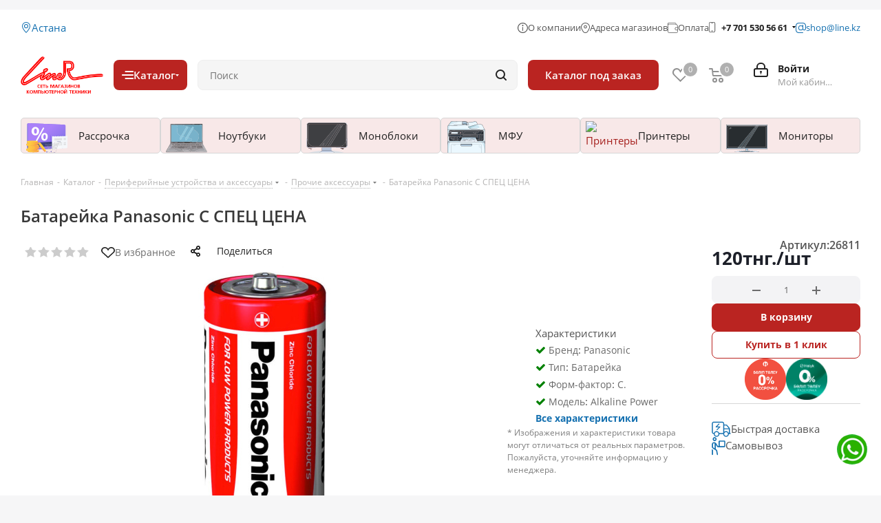

--- FILE ---
content_type: text/html; charset=UTF-8
request_url: https://www.liner.kz/catalog/periferiynye_ustroystva_i_aksessuary/prochie_aksessuary/38269/
body_size: 74392
content:
<!DOCTYPE html>
<html xmlns="http://www.w3.org/1999/xhtml" xml:lang="ru" lang="ru" >
<head>
	<title>Батарейка Panasonic C СПЕЦ ЦЕНА</title>
	<meta name="viewport" content="initial-scale=1.0, width=device-width" />
	<meta name="HandheldFriendly" content="true" />
	<meta name="yes" content="yes" />
	<meta name="apple-mobile-web-app-status-bar-style" content="black" />
	<meta name="SKYPE_TOOLBAR" content="SKYPE_TOOLBAR_PARSER_COMPATIBLE" />
	<meta http-equiv="Content-Type" content="text/html; charset=UTF-8" />
<meta name="keywords" content="Батарейка Panasonic C СПЕЦ ЦЕНА" />
<meta name="description" content="Интернет-магазин компьютерной техники ЛАЙНЕР - скидки на весь товар от 5% и выше! Быстрая бесплатная доставка и установка по Астане!" />
<script data-skip-moving="true">(function(w, d, n) {var cl = "bx-core";var ht = d.documentElement;var htc = ht ? ht.className : undefined;if (htc === undefined || htc.indexOf(cl) !== -1){return;}var ua = n.userAgent;if (/(iPad;)|(iPhone;)/i.test(ua)){cl += " bx-ios";}else if (/Windows/i.test(ua)){cl += ' bx-win';}else if (/Macintosh/i.test(ua)){cl += " bx-mac";}else if (/Linux/i.test(ua) && !/Android/i.test(ua)){cl += " bx-linux";}else if (/Android/i.test(ua)){cl += " bx-android";}cl += (/(ipad|iphone|android|mobile|touch)/i.test(ua) ? " bx-touch" : " bx-no-touch");cl += w.devicePixelRatio && w.devicePixelRatio >= 2? " bx-retina": " bx-no-retina";if (/AppleWebKit/.test(ua)){cl += " bx-chrome";}else if (/Opera/.test(ua)){cl += " bx-opera";}else if (/Firefox/.test(ua)){cl += " bx-firefox";}ht.className = htc ? htc + " " + cl : cl;})(window, document, navigator);</script>


<link href="https://fonts.googleapis.com/css?family=Open+Sans:300italic,400italic,600italic,700italic,800italic,400,300,500,600,700,800&subset=latin,cyrillic-ext"  rel="stylesheet" />
<link href="/bitrix/css/aspro.next/notice.min.css?17582059002906"  rel="stylesheet" />
<link href="/bitrix/js/ui/design-tokens/dist/ui.design-tokens.min.css?175820590223463"  rel="stylesheet" />
<link href="/bitrix/js/ui/fonts/opensans/ui.font.opensans.min.css?17582059022320"  rel="stylesheet" />
<link href="/bitrix/js/main/popup/dist/main.popup.bundle.min.css?175820590026589"  rel="stylesheet" />
<link href="/bitrix/cache/css/s1/aspro_next/page_c3746dd17d8db02007dd0458ed0006b7/page_c3746dd17d8db02007dd0458ed0006b7_v1.css?175820665845944"  rel="stylesheet" />
<link href="/bitrix/cache/css/s1/aspro_next/template_1be4b93379d073155da274d79cfc1e5d/template_1be4b93379d073155da274d79cfc1e5d_v1.css?17600961881155205"  data-template-style="true" rel="stylesheet" />




<script type="extension/settings" data-extension="currency.currency-core">{"region":"kz"}</script>



<link rel="shortcut icon" href="/favicon.ico" type="image/x-icon" />
<link rel="apple-touch-icon" sizes="180x180" href="/upload/CNext/596/dr5k2p1rwadgxibj51mogg4bzgu12abi.png" />
<style>html {--border-radius:8px;--theme-base-color:#BA2421;--theme-base-color-hue:1;--theme-base-color-saturation:70%;--theme-base-color-lightness:43%;--theme-base-opacity-color:#BA24211a;--theme-more-color:#BA2421;--theme-more-color-hue:1;--theme-more-color-saturation:70%;--theme-more-color-lightness:43%;--theme-lightness-hover-diff:6%;}</style>
<meta property="og:description" content="Батарейка Panasonic C" />
<meta property="og:image" content="https://www.liner.kz/upload/iblock/d0f/d0f0f37ee138229d636535c6c8181584.jpg" />
<link rel="image_src" href="https://www.liner.kz/upload/iblock/d0f/d0f0f37ee138229d636535c6c8181584.jpg"  />
<meta property="og:title" content="Батарейка Panasonic C СПЕЦ ЦЕНА" />
<meta property="og:type" content="website" />
<meta property="og:url" content="https://www.liner.kz/catalog/periferiynye_ustroystva_i_aksessuary/prochie_aksessuary/38269/" />



		</head>
<body class=" site_s1 fill_bg_y" id="main">
	<div id="panel"></div>
	<div class="whatsapp_widj">
    <div class="whatsapp_widj_wrapper">
        <a href="https://wa.me/77710834818">
            <div style="width: 44px; height: 44px; background: url('/upload/icons/whatsapp_1.png'); background-repeat: no-repeat; background-size: contain;"></div>
        </a>
    </div>
</div>
	
		<span class='bg_image_site opacity1 fixed' style='background-image:url(/upload/iblock/0ab/z28yq5pubt1in1vs95stuzcslqaq1tfo.png);'></span>		<!--'start_frame_cache_basketitems-component-block'-->												<div id="ajax_basket"></div>
					<!--'end_frame_cache_basketitems-component-block'-->						
		
					
	<div class="wrapper1  header_bgdark catalog_page basket_normal basket_fill_WHITE side_LEFT catalog_icons_N banner_auto with_fast_view mheader-v2 header-vcustom regions_N fill_Y footer-vcustom front-vcustom mfixed_N mfixed_view_always title-v2 with_phones store_LIST_AMOUNT">
		


		<div class="header_wrap visible-lg visible-md title-v2">
			<header id="header">
				<style>
    .row-header-custom {
        display: flex;
        align-items: center;
    }

    .row-header-custom > .logo-block {
        width: 12%;
    }

    .custom-header-menu td {
        border: 1px solid #d7d7d7;
        border-radius: 5px;
        padding: 6px 20px;
        flex: 1;
        text-align: center;
    }

    .custom-header-menu {
        padding: 10px 0;
    }

    .custom-header-menu table tbody tr {
        display: flex;
        gap: 10px;
    }

    .custom-header-menu table {
        width: 100%;
    }
</style>
<div class="header-v4 header-wrapper header-custom-v4">
    <div class="logo_and_menu-row logo_and_menu-row--">
        <div class="logo-row">
            <div class="maxwidth-theme">
                <div class="row-pre-header-custom row-pre-header-custom--alt">
                    <div class="left">
                        <svg xmlns="http://www.w3.org/2000/svg" width="16" height="16" fill="currentColor"
                             class="bi bi-geo-alt" viewBox="0 0 16 16">
                            <path d="M12.166 8.94c-.524 1.062-1.234 2.12-1.96 3.07A32 32 0 0 1 8 14.58a32 32 0 0 1-2.206-2.57c-.726-.95-1.436-2.008-1.96-3.07C3.304 7.867 3 6.862 3 6a5 5 0 0 1 10 0c0 .862-.305 1.867-.834 2.94M8 16s6-5.686 6-10A6 6 0 0 0 2 6c0 4.314 6 10 6 10"/>
                            <path d="M8 8a2 2 0 1 1 0-4 2 2 0 0 1 0 4m0 1a3 3 0 1 0 0-6 3 3 0 0 0 0 6"/>
                        </svg>
                        <span>Астана</span>
                    </div>
                    <div class="right">
                        <a class="pre-header-item" href="/company/">
                            <div class="item-icon">
                                <img src="/upload/icons/info.svg" alt="Info icon">
                            </div>
                            <div class="item-span">
                                О компании
                            </div>
                        </a>
                        <a class="pre-header-item" href="/contacts/">
                            <div class="item-icon">
                                <img src="/upload/icons/location.svg" alt="Location icon">
                            </div>
                            <div class="item-span">
                                Адреса магазинов
                            </div>
                        </a>
                        <a class="pre-header-item" href="/help/payment/">
                            <div class="item-icon">
                                <img src="/upload/icons/wallet.svg" alt="Wallet icon">
                            </div>
                            <div class="item-span">
                                Оплата
                            </div>
                        </a>
                        <div class="pre-header-item">
                            <div class="item-span item-phone">
                                
	<div class="phone with_dropdown">
		<i class="svg svg-phone"></i>
		<a class="phone-block__item-link" rel="nofollow" href="tel:+77015305661">
			+7 701 530 56 61		</a>
					<div class="dropdown scrollbar">
				<div class="wrap">
											<div class="phone-block__item">
							<a class="phone-block__item-inner phone-block__item-link" rel="nofollow" href="tel:+77015305661">
								<span class="phone-block__item-text">
									+7 701 530 56 61									
																	</span>

															</a>
						</div>
											<div class="phone-block__item">
							<a class="phone-block__item-inner phone-block__item-link no-decript" rel="nofollow" href="tel:+77015305662">
								<span class="phone-block__item-text">
									+7 701 530 56 62									
																	</span>

															</a>
						</div>
											<div class="phone-block__item">
							<a class="phone-block__item-inner phone-block__item-link no-decript" rel="nofollow" href="tel:+77015305663">
								<span class="phone-block__item-text">
									+7 701 530 56 63									
																	</span>

															</a>
						</div>
									</div>
			</div>
			</div>
                            </div>
                        </div>
                        <a class="pre-header-item" href="mailto:shop@line.kz">
                            <div class="item-icon">
                                <img src="/upload/icons/email.svg" alt="Email icon"></img>
                            </div>
                            <div class="item-span item-link">
                                shop@line.kz
                            </div>
                        </a>
                    </div>
                </div>
                <div class="row row-header-custom">
                    <div class="logo-block col-md-2 col-sm-3">
                        <div class="logo colored">
                            <a href="/"><img src="/upload/CNext/134/134d93acec44f848c157c41d65f37f38.jpg" alt="Лайнер" title="Лайнер" data-src="" /></a>                        </div>
                    </div>
                                        <div class="menu-row">
                        <div class="menu-only">
                            <nav class="mega-menu sliced">
                                
            <div class="table-menu ">
        <table>
            <tr>
                                                        <td class="menu-item unvisible dropdown catalog wide_menu  active">
                        <div class="wrap">
                            <a class="dropdown-toggle btn btn-default btn-min" href="/catalog/">
                                <div class="catalog-button-custom">
                                                                            <img class="menu-burger-icon" src="/upload/icons/burger-menu.svg" alt="Menu icon">
                                                                                                            Каталог                                                                            <svg width="5" height="3" viewBox="0 0 5 3" xmlns="http://www.w3.org/2000/svg">
                                            <polygon points="0,0 5,0 2.5,3" fill="white"/>
                                        </svg>
                                                                        </div>
                            </a>
                                                            <span class="tail"></span>
                                <div class="dropdown-menu long-menu-items">
                                                                        <div class="menu-navigation">
                                        <div class="menu-navigation__sections-wrapper">
                                            <div class="customScrollbar scrollbar">
                                                <div class="menu-navigation__sections">
                                                                                                            <div class="menu-navigation__sections-item">
                                                            
                                                            <a
                                                                    href="/catalog/komplektuyushchie/"
                                                                    class="menu-navigation__sections-item-link font_xs menu-navigation__sections-item-link--fa dark_link  menu-navigation__sections-item-dropdown"
                                                            >
                                                                                                                                                                                                                                                                    <span class="menu-navigation__sections-item-link-inner">
																																				<span class="name">Комплектующие</span>
																	</span>
                                                            </a>
                                                        </div>
                                                                                                            <div class="menu-navigation__sections-item">
                                                            
                                                            <a
                                                                    href="/catalog/kompyutery_noutbuki_po/"
                                                                    class="menu-navigation__sections-item-link font_xs menu-navigation__sections-item-link--fa dark_link  menu-navigation__sections-item-dropdown"
                                                            >
                                                                                                                                                                                                                                                                    <span class="menu-navigation__sections-item-link-inner">
																																				<span class="name">Компьютеры, ноутбуки, ПО</span>
																	</span>
                                                            </a>
                                                        </div>
                                                                                                            <div class="menu-navigation__sections-item">
                                                            
                                                            <a
                                                                    href="/catalog/org_tekhnika_i_raskhodnye_materialy/"
                                                                    class="menu-navigation__sections-item-link font_xs menu-navigation__sections-item-link--fa dark_link  menu-navigation__sections-item-dropdown"
                                                            >
                                                                                                                                                                                                                                                                    <span class="menu-navigation__sections-item-link-inner">
																																				<span class="name">Орг техника и расходные материалы</span>
																	</span>
                                                            </a>
                                                        </div>
                                                                                                            <div class="menu-navigation__sections-item active">
                                                            
                                                            <a
                                                                    href="/catalog/periferiynye_ustroystva_i_aksessuary/"
                                                                    class="menu-navigation__sections-item-link font_xs menu-navigation__sections-item-link--fa colored_theme_text  menu-navigation__sections-item-dropdown"
                                                            >
                                                                                                                                                                                                                                                                    <span class="menu-navigation__sections-item-link-inner">
																																				<span class="name">Периферийные устройства и аксессуары</span>
																	</span>
                                                            </a>
                                                        </div>
                                                                                                            <div class="menu-navigation__sections-item">
                                                            
                                                            <a
                                                                    href="/catalog/setevoe_i_servernoe_oborudovanie/"
                                                                    class="menu-navigation__sections-item-link font_xs menu-navigation__sections-item-link--fa dark_link  menu-navigation__sections-item-dropdown"
                                                            >
                                                                                                                                                                                                                                                                    <span class="menu-navigation__sections-item-link-inner">
																																				<span class="name">Сетевое и серверное оборудование</span>
																	</span>
                                                            </a>
                                                        </div>
                                                                                                            <div class="menu-navigation__sections-item">
                                                            
                                                            <a
                                                                    href="/catalog/telefony_i_gadzhety/"
                                                                    class="menu-navigation__sections-item-link font_xs menu-navigation__sections-item-link--fa dark_link  menu-navigation__sections-item-dropdown"
                                                            >
                                                                                                                                                                                                                                                                    <span class="menu-navigation__sections-item-link-inner">
																																				<span class="name">Телефоны и гаджеты</span>
																	</span>
                                                            </a>
                                                        </div>
                                                                                                            <div class="menu-navigation__sections-item">
                                                            
                                                            <a
                                                                    href="/catalog/foto_video_tv/"
                                                                    class="menu-navigation__sections-item-link font_xs menu-navigation__sections-item-link--fa dark_link  menu-navigation__sections-item-dropdown"
                                                            >
                                                                                                                                                                                                                                                                    <span class="menu-navigation__sections-item-link-inner">
																																				<span class="name">Фото, видео, TV</span>
																	</span>
                                                            </a>
                                                        </div>
                                                                                                    </div>
                                            </div>
                                        </div>
                                        <div class="menu-navigation__content">
                                            
                                            <div class="customScrollbar scrollbar">
                                                <ul class="menu-wrapper " >
                                                                                                                                                                                                                            <li class="   has_img parent-items">
                                                                                                                            <div class="subitems-wrapper">
                                                                    <ul class="menu-wrapper" >
                                                                                                                                                                                                                                <li class="   has_img">
                                                                                                        <a class="menu-item-container-cell" href="/catalog/komplektuyushchie/bloki_pitaniya/" title="Блоки питания">
                                    <div class="menu_img">
                        <img src="/upload/resize_cache/iblock/806/60_60_1/806f689a64a1ed342fd66510833f4812.png" alt="Блоки питания" title="Блоки питания" />
                    </div>
                                <span class="name">Блоки питания</span>
                            </a>
                                                                                                </li>
                                                                                                                                                                                                                                <li class="   has_img">
                                                                                                        <a class="menu-item-container-cell" href="/catalog/komplektuyushchie/videokarty_tv_tyunery/" title="Видеокарты, ТВ-тюнеры">
                                    <div class="menu_img">
                        <img src="/upload/resize_cache/iblock/a72/60_60_1/a7257f389f6303e76efed13e88305494.png" alt="Видеокарты, ТВ-тюнеры" title="Видеокарты, ТВ-тюнеры" />
                    </div>
                                <span class="name">Видеокарты, ТВ-тюнеры</span>
                            </a>
                                                                                                </li>
                                                                                                                                                                                                                                <li class="   has_img">
                                                                                                        <a class="menu-item-container-cell" href="/catalog/komplektuyushchie/zhestkie_diski_i_tverdotelnye_nakopiteli/" title="Жесткие диски и твердотельные накопители">
                                    <div class="menu_img">
                        <img src="/upload/resize_cache/iblock/1f4/60_60_1/1f47a8555c8ac78d33178da7014673ad.png" alt="Жесткие диски и твердотельные накопители" title="Жесткие диски и твердотельные накопители" />
                    </div>
                                <span class="name">Жесткие диски и твердотельные накопители</span>
                            </a>
                                                                                                </li>
                                                                                                                                                                                                                                <li class="   has_img">
                                                                                                        <a class="menu-item-container-cell" href="/catalog/komplektuyushchie/dok_stantsii/" title="Док-станции">
                                    <div class="menu_img">
                        <img src="/upload/resize_cache/iblock/7e9/60_60_1/7e93ff32059793482549cc004320f931.png" alt="Док-станции" title="Док-станции" />
                    </div>
                                <span class="name">Док-станции</span>
                            </a>
                                                                                                </li>
                                                                                                                                                                                                                                <li class="   has_img">
                                                                                                        <a class="menu-item-container-cell" href="/catalog/komplektuyushchie/kontrollery/" title="Контроллеры">
                                    <div class="menu_img">
                        <img src="/upload/resize_cache/iblock/018/60_60_1/01824a340aefc7df6eda8bef317f1982.png" alt="Контроллеры" title="Контроллеры" />
                    </div>
                                <span class="name">Контроллеры</span>
                            </a>
                                                                                                </li>
                                                                                                                                                                                                                                <li class="   has_img">
                                                                                                        <a class="menu-item-container-cell" href="/catalog/komplektuyushchie/korpusa/" title="Корпуса">
                                    <div class="menu_img">
                        <img src="/upload/resize_cache/iblock/f81/60_60_1/f81af1772a36e4714cc62b422255d9a0.png" alt="Корпуса" title="Корпуса" />
                    </div>
                                <span class="name">Корпуса</span>
                            </a>
                                                                                                </li>
                                                                                                                                                                                                                                <li class="   has_img">
                                                                                                        <a class="menu-item-container-cell" href="/catalog/komplektuyushchie/materinskie_platy/" title="Материнские платы">
                                    <div class="menu_img">
                        <img src="/upload/resize_cache/iblock/45f/60_60_1/45f75a33635b2ceeb3fc410efd352385.png" alt="Материнские платы" title="Материнские платы" />
                    </div>
                                <span class="name">Материнские платы</span>
                            </a>
                                                                                                </li>
                                                                                                                                                                                                                                <li class="   has_img">
                                                                                                        <a class="menu-item-container-cell" href="/catalog/komplektuyushchie/protsessory/" title="Процессоры">
                                    <div class="menu_img">
                        <img src="/upload/resize_cache/iblock/87d/60_60_1/87df67ce13177f540399c3cc5bfcd563.png" alt="Процессоры" title="Процессоры" />
                    </div>
                                <span class="name">Процессоры</span>
                            </a>
                                                                                                </li>
                                                                                                                                                                                                                                <li class="   has_img">
                                                                                                        <a class="menu-item-container-cell" href="/catalog/komplektuyushchie/ustroystva_okhlazhdeniya/" title="Устройства охлаждения">
                                    <div class="menu_img">
                        <img src="/upload/resize_cache/iblock/146/60_60_1/14624df1f8c33a2b260f8470b56b8c55.png" alt="Устройства охлаждения" title="Устройства охлаждения" />
                    </div>
                                <span class="name">Устройства охлаждения</span>
                            </a>
                                                                                                </li>
                                                                                                                                            </ul>
                                                                </div>
                                                                                                                                                                                </li>
                                                                                                                                                                                                                            <li class="   has_img parent-items">
                                                                                                                            <div class="subitems-wrapper">
                                                                    <ul class="menu-wrapper" >
                                                                                                                                                                                                                                <li class="   has_img">
                                                                                                        <a class="menu-item-container-cell" href="/catalog/kompyutery_noutbuki_po/aksessuary_k_mobilnym_kompyuteram/" title="Аксессуары к мобильным компьютерам">
                                    <div class="menu_img">
                        <img src="/upload/resize_cache/iblock/ff9/60_60_1/ff91ed681454c1f88c441b80a9b77831.png" alt="Аксессуары к мобильным компьютерам" title="Аксессуары к мобильным компьютерам" />
                    </div>
                                <span class="name">Аксессуары к мобильным компьютерам</span>
                            </a>
                                                                                                </li>
                                                                                                                                                                                                                                <li class="   has_img">
                                                                                                        <a class="menu-item-container-cell" href="/catalog/kompyutery_noutbuki_po/antivirusnye_programmy/" title="Антивирусные программы">
                                    <div class="menu_img">
                        <img src="/upload/resize_cache/iblock/0a4/60_60_1/0a4aef6c94fb7289dce8a6c38aa16d97.png" alt="Антивирусные программы" title="Антивирусные программы" />
                    </div>
                                <span class="name">Антивирусные программы</span>
                            </a>
                                                                                                </li>
                                                                                                                                                                                                                                <li class="   has_img">
                                                                                                        <a class="menu-item-container-cell" href="/catalog/kompyutery_noutbuki_po/zaryadnye_ustroystva_dlya_noutbukov/" title="Зарядные устройства для ноутбуков">
                                    <div class="menu_img">
                        <img src="/upload/resize_cache/iblock/d69/60_60_1/d69c3c6e2aa98bc53254c21e87ddc454.png" alt="Зарядные устройства для ноутбуков" title="Зарядные устройства для ноутбуков" />
                    </div>
                                <span class="name">Зарядные устройства для ноутбуков</span>
                            </a>
                                                                                                </li>
                                                                                                                                                                                                                                <li class="   has_img">
                                                                                                        <a class="menu-item-container-cell" href="/catalog/kompyutery_noutbuki_po/monobloki/" title="Моноблоки">
                                    <div class="menu_img">
                        <img src="/upload/resize_cache/iblock/6fc/60_60_1/6fce8d7ff797e07f604ba549cafef736.png" alt="Моноблоки" title="Моноблоки" />
                    </div>
                                <span class="name">Моноблоки</span>
                            </a>
                                                                                                </li>
                                                                                                                                                                                                                                <li class="   has_img">
                                                                                                        <a class="menu-item-container-cell" href="/catalog/kompyutery_noutbuki_po/noutbuki/" title="Ноутбуки">
                                    <div class="menu_img">
                        <img src="/upload/resize_cache/iblock/4c2/60_60_1/4c23ad737d9abe07738873df1759204a.png" alt="Ноутбуки" title="Ноутбуки" />
                    </div>
                                <span class="name">Ноутбуки</span>
                            </a>
                                                                                                </li>
                                                                                                                                                                                                                                <li class="   has_img">
                                                                                                        <a class="menu-item-container-cell" href="/catalog/kompyutery_noutbuki_po/operatsionnye_sistemy/" title="Операционные системы">
                                    <div class="menu_img">
                        <img src="/upload/resize_cache/iblock/ece/60_60_1/ecefe17ed28747a611940c32c24df251.png" alt="Операционные системы" title="Операционные системы" />
                    </div>
                                <span class="name">Операционные системы</span>
                            </a>
                                                                                                </li>
                                                                                                                                                                                                                                <li class="   has_img">
                                                                                                        <a class="menu-item-container-cell" href="/catalog/kompyutery_noutbuki_po/ofisnye_prilozheniya/" title="Офисные приложения">
                                    <div class="menu_img">
                        <img src="/upload/resize_cache/iblock/977/60_60_1/9772046fd7f348448f52030bf3edbdf5.png" alt="Офисные приложения" title="Офисные приложения" />
                    </div>
                                <span class="name">Офисные приложения</span>
                            </a>
                                                                                                </li>
                                                                                                                                            </ul>
                                                                </div>
                                                                                                                                                                                </li>
                                                                                                                                                                                                                            <li class="   has_img parent-items">
                                                                                                                            <div class="subitems-wrapper">
                                                                    <ul class="menu-wrapper" >
                                                                                                                                                                                                                                <li class="   has_img">
                                                                                                        <a class="menu-item-container-cell" href="/catalog/org_tekhnika_i_raskhodnye_materialy/bumaga_i_spetsialnye_pechatnye_nositeli/" title="Бумага и специальные печатные носители">
                                    <div class="menu_img">
                        <img src="/upload/resize_cache/iblock/fc3/60_60_1/fc36fa152ecfac278d4d23eb6f784c8d.png" alt="Бумага и специальные печатные носители" title="Бумага и специальные печатные носители" />
                    </div>
                                <span class="name">Бумага и специальные печатные носители</span>
                            </a>
                                                                                                </li>
                                                                                                                                                                                                                                <li class="   has_img">
                                                                                                        <a class="menu-item-container-cell" href="/catalog/org_tekhnika_i_raskhodnye_materialy/kartridzhi_dlya_lazernykh_printerov/" title="Картриджи для лазерных принтеров">
                                    <div class="menu_img">
                        <img src="/upload/resize_cache/iblock/c35/60_60_1/c3544b8e67076aa044a2a6365f1dde62.png" alt="Картриджи для лазерных принтеров" title="Картриджи для лазерных принтеров" />
                    </div>
                                <span class="name">Картриджи для лазерных принтеров</span>
                            </a>
                                                                                                </li>
                                                                                                                                                                                                                                <li class="   has_img">
                                                                                                        <a class="menu-item-container-cell" href="/catalog/org_tekhnika_i_raskhodnye_materialy/kartridzhi_i_chernila_dlya_struynykh_printerov/" title="Картриджи и чернила для струйных принтеров">
                                    <div class="menu_img">
                        <img src="/upload/resize_cache/iblock/cba/60_60_1/cba3b28267fe93e4ea1eab22430c7290.png" alt="Картриджи и чернила для струйных принтеров" title="Картриджи и чернила для струйных принтеров" />
                    </div>
                                <span class="name">Картриджи и чернила для струйных принтеров</span>
                            </a>
                                                                                                </li>
                                                                                                                                                                                                                                <li class="   has_img">
                                                                                                        <a class="menu-item-container-cell" href="/catalog/org_tekhnika_i_raskhodnye_materialy/mfu/" title="МФУ">
                                    <div class="menu_img">
                        <img src="/upload/resize_cache/iblock/236/60_60_1/2364f8ae0c7530f273883722b849e53b.png" alt="МФУ" title="МФУ" />
                    </div>
                                <span class="name">МФУ</span>
                            </a>
                                                                                                </li>
                                                                                                                                                                                                                                <li class="   has_img">
                                                                                                        <a class="menu-item-container-cell" href="/catalog/org_tekhnika_i_raskhodnye_materialy/printery/" title="Принтеры">
                                    <div class="menu_img">
                        <img src="/upload/resize_cache/iblock/ccc/60_60_1/cccf816d7a78bfdfcf74e36c9f424066.png" alt="Принтеры" title="Принтеры" />
                    </div>
                                <span class="name">Принтеры</span>
                            </a>
                                                                                                </li>
                                                                                                                                                                                                                                <li class="   has_img">
                                                                                                        <a class="menu-item-container-cell" href="/catalog/org_tekhnika_i_raskhodnye_materialy/tonery_dlya_kopirovalnoy_tekhniki/" title="Тонеры для копировальной техники">
                                    <div class="menu_img">
                        <img src="/upload/resize_cache/iblock/982/60_60_1/98253b93c7a070f59b3fb39cc88aa6cb.png" alt="Тонеры для копировальной техники" title="Тонеры для копировальной техники" />
                    </div>
                                <span class="name">Тонеры для копировальной техники</span>
                            </a>
                                                                                                </li>
                                                                                                                                                                                                                                <li class="   has_img">
                                                                                                        <a class="menu-item-container-cell" href="/catalog/org_tekhnika_i_raskhodnye_materialy/ustroystva_dlya_shirokoformatnoy_pechati/" title="Устройства для широкоформатной печати">
                                    <div class="menu_img">
                        <img src="/upload/resize_cache/iblock/d81/60_60_1/d8168113deb540b91c878f00344e6fe0.png" alt="Устройства для широкоформатной печати" title="Устройства для широкоформатной печати" />
                    </div>
                                <span class="name">Устройства для широкоформатной печати</span>
                            </a>
                                                                                                </li>
                                                                                                                                            </ul>
                                                                </div>
                                                                                                                                                                                </li>
                                                                                                                                                                                                                            <li class="  active has_img parent-items">
                                                                                                                            <div class="subitems-wrapper">
                                                                    <ul class="menu-wrapper" >
                                                                                                                                                                                                                                <li class="   has_img">
                                                                                                        <a class="menu-item-container-cell" href="/catalog/periferiynye_ustroystva_i_aksessuary/cd_dvd_blu_ray/" title="CD, DVD, Blu-Ray">
                                    <div class="menu_img">
                        <img src="/upload/resize_cache/iblock/7d8/60_60_1/7d875ef41c3b45c7a49e3145f8a4f05b.png" alt="CD, DVD, Blu-Ray" title="CD, DVD, Blu-Ray" />
                    </div>
                                <span class="name">CD, DVD, Blu-Ray</span>
                            </a>
                                                                                                </li>
                                                                                                                                                                                                                                <li class="   has_img">
                                                                                                        <a class="menu-item-container-cell" href="/catalog/periferiynye_ustroystva_i_aksessuary/usb_flash_drive/" title="USB Flash Drive">
                                    <div class="menu_img">
                        <img src="/upload/resize_cache/iblock/edb/60_60_1/edb6e50b6aa870acc05ce8aaf25bc90d.png" alt="USB Flash Drive" title="USB Flash Drive" />
                    </div>
                                <span class="name">USB Flash Drive</span>
                            </a>
                                                                                                </li>
                                                                                                                                                                                                                                <li class="   has_img">
                                                                                                        <a class="menu-item-container-cell" href="/catalog/periferiynye_ustroystva_i_aksessuary/usb_khaby_kardridery/" title="USB хабы, кардридеры">
                                    <div class="menu_img">
                        <img src="/upload/resize_cache/iblock/8e1/60_60_1/8e18b3838c7d338c47cbd25d370c6379.png" alt="USB хабы, кардридеры" title="USB хабы, кардридеры" />
                    </div>
                                <span class="name">USB хабы, кардридеры</span>
                            </a>
                                                                                                </li>
                                                                                                                                                                                                                                <li class="   has_img">
                                                                                                        <a class="menu-item-container-cell" href="/catalog/periferiynye_ustroystva_i_aksessuary/akusticheskie_sistemy/" title="Акустические системы">
                                    <div class="menu_img">
                        <img src="/upload/resize_cache/iblock/dbb/60_60_1/dbba75de456267ea47007fe0e88aa7ae.png" alt="Акустические системы" title="Акустические системы" />
                    </div>
                                <span class="name">Акустические системы</span>
                            </a>
                                                                                                </li>
                                                                                                                                                                                                                                <li class="   has_img">
                                                                                                        <a class="menu-item-container-cell" href="/catalog/periferiynye_ustroystva_i_aksessuary/veb_kamery/" title="Веб-камеры">
                                    <div class="menu_img">
                        <img src="/upload/resize_cache/iblock/dd9/60_60_1/dd9bf6bcce012dfe9c7cb47e6f045264.png" alt="Веб-камеры" title="Веб-камеры" />
                    </div>
                                <span class="name">Веб-камеры</span>
                            </a>
                                                                                                </li>
                                                                                                                                                                                                                                <li class="   has_img">
                                                                                                        <a class="menu-item-container-cell" href="/catalog/periferiynye_ustroystva_i_aksessuary/vneshnie_zhyestkie_diski/" title="Внешние жёсткие диски">
                                    <div class="menu_img">
                        <img src="/upload/resize_cache/iblock/3e8/60_60_1/3e8f3577f75c736d1f5b97a27d523c42.png" alt="Внешние жёсткие диски" title="Внешние жёсткие диски" />
                    </div>
                                <span class="name">Внешние жёсткие диски</span>
                            </a>
                                                                                                </li>
                                                                                                                                                                                                                                <li class="   has_img">
                                                                                                        <a class="menu-item-container-cell" href="/catalog/periferiynye_ustroystva_i_aksessuary/dzhoystiki_geympady_ruli/" title="Джойстики, геймпады, рули">
                                    <div class="menu_img">
                        <img src="/upload/resize_cache/iblock/317/60_60_1/31721754381abf18059484f629d0299c.png" alt="Джойстики, геймпады, рули" title="Джойстики, геймпады, рули" />
                    </div>
                                <span class="name">Джойстики, геймпады, рули</span>
                            </a>
                                                                                                </li>
                                                                                                                                                                                                                                <li class="   has_img">
                                                                                                        <a class="menu-item-container-cell" href="/catalog/periferiynye_ustroystva_i_aksessuary/ibp_stabilizatory_setevye_filtry/" title="ИБП, стабилизаторы, сетевые фильтры">
                                    <div class="menu_img">
                        <img src="/upload/resize_cache/iblock/4e1/60_60_1/4e16f0baeb44d4645398cadf97effde5.png" alt="ИБП, стабилизаторы, сетевые фильтры" title="ИБП, стабилизаторы, сетевые фильтры" />
                    </div>
                                <span class="name">ИБП, стабилизаторы, сетевые фильтры</span>
                            </a>
                                                                                                </li>
                                                                                                                                                                                                                                <li class="   has_img">
                                                                                                        <a class="menu-item-container-cell" href="/catalog/periferiynye_ustroystva_i_aksessuary/kabeli_soedinitelnye_ustroystva/" title="Кабели, соединительные устройства">
                                    <div class="menu_img">
                        <img src="/upload/resize_cache/iblock/df0/60_60_1/df0b1f486c273b0bd3f8a43e98f18f19.png" alt="Кабели, соединительные устройства" title="Кабели, соединительные устройства" />
                    </div>
                                <span class="name">Кабели, соединительные устройства</span>
                            </a>
                                                                                                </li>
                                                                                                                                                                                                                                <li class="   has_img">
                                                                                                        <a class="menu-item-container-cell" href="/catalog/periferiynye_ustroystva_i_aksessuary/karty_pamyati_sd_microsd_ms_i_dr_/" title="Карты памяти (SD, MicroSD, MS и др.)">
                                    <div class="menu_img">
                        <img src="/upload/resize_cache/iblock/c58/60_60_1/c58e51b76bd584f09d5132a0c076b5b6.png" alt="Карты памяти (SD, MicroSD, MS и др.)" title="Карты памяти (SD, MicroSD, MS и др.)" />
                    </div>
                                <span class="name">Карты памяти (SD, MicroSD, MS и др.)</span>
                            </a>
                                                                                                </li>
                                                                                                                                                                                                                                <li class="   has_img">
                                                                                                        <a class="menu-item-container-cell" href="/catalog/periferiynye_ustroystva_i_aksessuary/klaviatury/" title="Клавиатуры">
                                    <div class="menu_img">
                        <img src="/upload/resize_cache/iblock/370/60_60_1/3704699f1f65bf6ed5984204428ef52f.png" alt="Клавиатуры" title="Клавиатуры" />
                    </div>
                                <span class="name">Клавиатуры</span>
                            </a>
                                                                                                </li>
                                                                                                                                                                                                                                <li class="   has_img">
                                                                                                        <a class="menu-item-container-cell" href="/catalog/periferiynye_ustroystva_i_aksessuary/monitory/" title="Мониторы">
                                    <div class="menu_img">
                        <img src="/upload/resize_cache/iblock/973/60_60_1/973dd1c313e879a81e80a83be6de3365.png" alt="Мониторы" title="Мониторы" />
                    </div>
                                <span class="name">Мониторы</span>
                            </a>
                                                                                                </li>
                                                                                                                                                                                                                                <li class="   has_img">
                                                                                                        <a class="menu-item-container-cell" href="/catalog/periferiynye_ustroystva_i_aksessuary/myshi_i_kovriki_/" title="Мыши и коврики ">
                                    <div class="menu_img">
                        <img src="/upload/resize_cache/iblock/cf5/60_60_1/ekpk4tfwjn6zcdsbz0cvfvj2dpudry0s.png" alt="Мыши и коврики " title="Мыши и коврики " />
                    </div>
                                <span class="name">Мыши и коврики </span>
                            </a>
                                                                                                </li>
                                                                                                                                                                                                                                <li class="   has_img">
                                                                                                        <a class="menu-item-container-cell" href="/catalog/periferiynye_ustroystva_i_aksessuary/naushniki_mikrofony_garnitury/" title="Наушники, микрофоны, гарнитуры">
                                    <div class="menu_img">
                        <img src="/upload/resize_cache/iblock/830/60_60_1/8306bea5e07f852fed6984d7e10de4a7.png" alt="Наушники, микрофоны, гарнитуры" title="Наушники, микрофоны, гарнитуры" />
                    </div>
                                <span class="name">Наушники, микрофоны, гарнитуры</span>
                            </a>
                                                                                                </li>
                                                                                                                                                                                                                                <li class="  active has_img">
                                                                                                        <a class="menu-item-container-cell" href="/catalog/periferiynye_ustroystva_i_aksessuary/prochie_aksessuary/" title="Прочие аксессуары">
                                    <div class="menu_img">
                        <img src="/upload/resize_cache/iblock/353/60_60_1/bcgdgvonlbdg7tpeeuomum3qzma6dy0n.png" alt="Прочие аксессуары" title="Прочие аксессуары" />
                    </div>
                                <span class="name">Прочие аксессуары</span>
                            </a>
                                                                                                </li>
                                                                                                                                                                                                                                <li class="   has_img">
                                                                                                        <a class="menu-item-container-cell" href="/catalog/periferiynye_ustroystva_i_aksessuary/sumki_i_chekhly/" title="Сумки и чехлы">
                                    <div class="menu_img">
                        <img src="/upload/resize_cache/iblock/b5c/60_60_1/b5caa94e961a55062e9833267f595a14.png" alt="Сумки и чехлы" title="Сумки и чехлы" />
                    </div>
                                <span class="name">Сумки и чехлы</span>
                            </a>
                                                                                                </li>
                                                                                                                                            </ul>
                                                                </div>
                                                                                                                                                                                </li>
                                                                                                                                                                                                                            <li class="   has_img parent-items">
                                                                                                                            <div class="subitems-wrapper">
                                                                    <ul class="menu-wrapper" >
                                                                                                                                                                                                                                <li class="   has_img">
                                                                                                        <a class="menu-item-container-cell" href="/catalog/setevoe_i_servernoe_oborudovanie/kabeli_konnektory_aksessuary/" title="Кабели, коннекторы, аксессуары">
                                    <div class="menu_img">
                        <img src="/upload/resize_cache/iblock/93c/60_60_1/w7l4bnog0j3tcl9nhx7l7fot8rubpyum.png" alt="Кабели, коннекторы, аксессуары" title="Кабели, коннекторы, аксессуары" />
                    </div>
                                <span class="name">Кабели, коннекторы, аксессуары</span>
                            </a>
                                                                                                </li>
                                                                                                                                                                                                                                <li class="   has_img">
                                                                                                        <a class="menu-item-container-cell" href="/catalog/setevoe_i_servernoe_oborudovanie/besprovodnoe/" title="Беспроводное">
                                    <div class="menu_img">
                        <img src="/upload/resize_cache/iblock/88a/60_60_1/88aa13fd7e1eca68b6cd0da51ddc082c.png" alt="Беспроводное" title="Беспроводное" />
                    </div>
                                <span class="name">Беспроводное</span>
                            </a>
                                                                                                </li>
                                                                                                                                                                                                                                <li class="   has_img">
                                                                                                        <a class="menu-item-container-cell" href="/catalog/setevoe_i_servernoe_oborudovanie/provodnoe/" title="Проводное">
                                    <div class="menu_img">
                        <img src="/upload/resize_cache/iblock/1c8/60_60_1/1c8a3dad7183494f60f2c902ff88e633.png" alt="Проводное" title="Проводное" />
                    </div>
                                <span class="name">Проводное</span>
                            </a>
                                                                                                </li>
                                                                                                                                                                                                                                <li class="   has_img">
                                                                                                        <a class="menu-item-container-cell" href="/catalog/setevoe_i_servernoe_oborudovanie/shkafy_servernye_i_telekommunikatsionnye/" title="Шкафы серверные и телекоммуникационные">
                                    <div class="menu_img">
                        <img src="/upload/resize_cache/iblock/3c3/60_60_1/3c3ef140ce790632ba8665039893a19b.png" alt="Шкафы серверные и телекоммуникационные" title="Шкафы серверные и телекоммуникационные" />
                    </div>
                                <span class="name">Шкафы серверные и телекоммуникационные</span>
                            </a>
                                                                                                </li>
                                                                                                                                            </ul>
                                                                </div>
                                                                                                                                                                                </li>
                                                                                                                                                                                                                            <li class="   has_img parent-items">
                                                                                                                            <div class="subitems-wrapper">
                                                                    <ul class="menu-wrapper" >
                                                                                                                                                                                                                                <li class="   has_img">
                                                                                                        <a class="menu-item-container-cell" href="/catalog/telefony_i_gadzhety/gps_navigatory_i_avtovideoregistratory/" title="GPS навигаторы и автовидеорегистраторы">
                                    <div class="menu_img">
                        <img src="/upload/resize_cache/iblock/332/60_60_1/332373b90335baa086676112d173d6d2.png" alt="GPS навигаторы и автовидеорегистраторы" title="GPS навигаторы и автовидеорегистраторы" />
                    </div>
                                <span class="name">GPS навигаторы и автовидеорегистраторы</span>
                            </a>
                                                                                                </li>
                                                                                                                                                                                                                                <li class="   has_img">
                                                                                                        <a class="menu-item-container-cell" href="/catalog/telefony_i_gadzhety/aksessuary_k_planshetam_i_smartfonam/" title="Аксессуары к планшетам и смартфонам">
                                    <div class="menu_img">
                        <img src="/upload/resize_cache/iblock/f96/60_60_1/f96cdd5b044901d6162a4fa44d4b22df.png" alt="Аксессуары к планшетам и смартфонам" title="Аксессуары к планшетам и смартфонам" />
                    </div>
                                <span class="name">Аксессуары к планшетам и смартфонам</span>
                            </a>
                                                                                                </li>
                                                                                                                                                                                                                                <li class="   has_img">
                                                                                                        <a class="menu-item-container-cell" href="/catalog/telefony_i_gadzhety/planshety_i_elektronnye_knigi/" title="Планшеты и электронные книги">
                                    <div class="menu_img">
                        <img src="/upload/resize_cache/iblock/d41/60_60_1/d417a7fce7dc57c01226f325db4cfa48.png" alt="Планшеты и электронные книги" title="Планшеты и электронные книги" />
                    </div>
                                <span class="name">Планшеты и электронные книги</span>
                            </a>
                                                                                                </li>
                                                                                                                                                                                                                                <li class="   has_img">
                                                                                                        <a class="menu-item-container-cell" href="/catalog/telefony_i_gadzhety/radiotelefony/" title="Радиотелефоны">
                                    <div class="menu_img">
                        <img src="/upload/resize_cache/iblock/64c/60_60_1/64c2bffd4a72fd8914f2aebb4678abc8.png" alt="Радиотелефоны" title="Радиотелефоны" />
                    </div>
                                <span class="name">Радиотелефоны</span>
                            </a>
                                                                                                </li>
                                                                                                                                                                                                                                <li class="   has_img">
                                                                                                        <a class="menu-item-container-cell" href="/catalog/telefony_i_gadzhety/smartfony/" title="Смартфоны">
                                    <div class="menu_img">
                        <img src="/upload/resize_cache/iblock/921/60_60_1/921749f01f154c7e7ab132b98ce0f909.png" alt="Смартфоны" title="Смартфоны" />
                    </div>
                                <span class="name">Смартфоны</span>
                            </a>
                                                                                                </li>
                                                                                                                                            </ul>
                                                                </div>
                                                                                                                                                                                </li>
                                                                                                                                                                                                                            <li class="   has_img parent-items">
                                                                                                                            <div class="subitems-wrapper">
                                                                    <ul class="menu-wrapper" >
                                                                                                                                                                                                                                <li class="   has_img">
                                                                                                        <a class="menu-item-container-cell" href="/catalog/foto_video_tv/dopolnitelnoe_oborudovanie_proektsionnye_ekrany_lazernye_ukazki_i_dr_/" title="Дополнительное оборудование (проекционные экраны, лазерные указки и др.)">
                                    <div class="menu_img">
                        <img src="/upload/resize_cache/iblock/a90/60_60_1/a9079eaba7bcc29a91411f35b7f6fcc4.jpg" alt="Дополнительное оборудование (проекционные экраны, лазерные указки и др.)" title="Дополнительное оборудование (проекционные экраны, лазерные указки и др.)" />
                    </div>
                                <span class="name">Дополнительное оборудование (проекционные экраны, лазерные указки и др.)</span>
                            </a>
                                                                                                </li>
                                                                                                                                                                                                                                <li class="   has_img">
                                                                                                        <a class="menu-item-container-cell" href="/catalog/foto_video_tv/proektory/" title="Проекторы">
                                    <div class="menu_img">
                        <img src="/upload/resize_cache/iblock/358/60_60_1/358adbd6e257ade258e6b8eb23715e11.jpg" alt="Проекторы" title="Проекторы" />
                    </div>
                                <span class="name">Проекторы</span>
                            </a>
                                                                                                </li>
                                                                                                                                            </ul>
                                                                </div>
                                                                                                                                                                                </li>
                                                                                                    </ul>
                                            </div>

                                                                                    </div>
                                    </div>
                                
                                </div>
                                                    </div>
                    </td>
                                            </tr>
        </table>
    </div>

                            </nav>
                        </div>
                    </div>
                    <div class="col-md-3 col-lg-3 search_wrap">
                        <div class="search-block inner-table-block">
                            				<div class="search-wrapper">
				<div id="title-search_fixed">
					<form action="/catalog/" class="search">
						<div class="search-input-div">
							<input class="search-input" id="title-search-input_fixed" type="text" name="q" value="" placeholder="Поиск" size="20" maxlength="50" autocomplete="off" />
						</div>
						<div class="search-button-div">
							<button class="btn btn-search" type="submit" name="s" value="Найти"><i class="svg svg-search svg-black"></i></button>
							<span class="close-block inline-search-hide"><span class="svg svg-close close-icons"></span></span>
						</div>
					</form>
				</div>
			</div>
	                        </div>
                    </div>
                    <div class="menu-row">
                        <div class="menu-only">
                            <nav class="mega-menu sliced">
                                

        <div class="table-menu ">
        <table>
            <tr>
                                                        <td class="menu-item unvisible dropdown catalog wide_menu  ">
                        <div class="wrap">
                            <a class="dropdown-toggle btn btn-default btn-max" href="/catalog_under_the_order/">
                                <div class="">
                                                                                                            Каталог под заказ                                                                    </div>
                            </a>
                                                            <span class="tail"></span>
                                <div class="dropdown-menu long-menu-items">
                                                                        <div class="menu-navigation">
                                        <div class="menu-navigation__sections-wrapper">
                                            <div class="customScrollbar scrollbar">
                                                <div class="menu-navigation__sections">
                                                                                                            <div class="menu-navigation__sections-item">
                                                            
                                                            <a
                                                                    href="/catalog_under_the_order/komplektuyushchie/"
                                                                    class="menu-navigation__sections-item-link font_xs menu-navigation__sections-item-link--fa dark_link  menu-navigation__sections-item-dropdown"
                                                            >
                                                                                                                                                                                                                                                                    <span class="menu-navigation__sections-item-link-inner">
																																				<span class="name">Комплектующие</span>
																	</span>
                                                            </a>
                                                        </div>
                                                                                                            <div class="menu-navigation__sections-item">
                                                            
                                                            <a
                                                                    href="/catalog_under_the_order/kompyutery_noutbuki_po/"
                                                                    class="menu-navigation__sections-item-link font_xs menu-navigation__sections-item-link--fa dark_link  menu-navigation__sections-item-dropdown"
                                                            >
                                                                                                                                                                                                                                                                    <span class="menu-navigation__sections-item-link-inner">
																																				<span class="name">Компьютеры, ноутбуки, ПО</span>
																	</span>
                                                            </a>
                                                        </div>
                                                                                                            <div class="menu-navigation__sections-item">
                                                            
                                                            <a
                                                                    href="/catalog_under_the_order/org_tekhnika_i_raskhodnye_materialy_2/"
                                                                    class="menu-navigation__sections-item-link font_xs menu-navigation__sections-item-link--fa dark_link  menu-navigation__sections-item-dropdown"
                                                            >
                                                                                                                                                                                                                                                                    <span class="menu-navigation__sections-item-link-inner">
																																				<span class="name">Орг техника и расходные материалы</span>
																	</span>
                                                            </a>
                                                        </div>
                                                                                                            <div class="menu-navigation__sections-item">
                                                            
                                                            <a
                                                                    href="/catalog_under_the_order/periferiynye_ustroystva_i_aksessuary/"
                                                                    class="menu-navigation__sections-item-link font_xs menu-navigation__sections-item-link--fa dark_link  menu-navigation__sections-item-dropdown"
                                                            >
                                                                                                                                                                                                                                                                    <span class="menu-navigation__sections-item-link-inner">
																																				<span class="name">Периферийные устройства и аксессуары</span>
																	</span>
                                                            </a>
                                                        </div>
                                                                                                            <div class="menu-navigation__sections-item">
                                                            
                                                            <a
                                                                    href="/catalog_under_the_order/telefony_i_gadzhety/"
                                                                    class="menu-navigation__sections-item-link font_xs menu-navigation__sections-item-link--fa dark_link  menu-navigation__sections-item-dropdown"
                                                            >
                                                                                                                                                                                                                                                                    <span class="menu-navigation__sections-item-link-inner">
																																				<span class="name">Телефоны и гаджеты</span>
																	</span>
                                                            </a>
                                                        </div>
                                                                                                    </div>
                                            </div>
                                        </div>
                                        <div class="menu-navigation__content">
                                            
                                            <div class="customScrollbar scrollbar">
                                                <ul class="menu-wrapper " >
                                                                                                                                                                                                                            <li class="   has_img parent-items">
                                                                                                                            <div class="subitems-wrapper">
                                                                    <ul class="menu-wrapper" >
                                                                                                                                                                                                                                <li class="   has_img">
                                                                                                        <a class="menu-item-container-cell" href="/catalog_under_the_order/komplektuyushchie/bloki_pitaniya/" title="Блоки питания">
                                    <div class="menu_img">
                        <img src="/upload/resize_cache/iblock/361/60_60_1/ipk602ziqf2lhjs9ufpc94reu3fkaqft.png" alt="Блоки питания" title="Блоки питания" />
                    </div>
                                <span class="name">Блоки питания</span>
                            </a>
                                                                                                </li>
                                                                                                                                                                                                                                <li class="   has_img">
                                                                                                        <a class="menu-item-container-cell" href="/catalog_under_the_order/komplektuyushchie/videokarty_tv_tyunery/" title="Видеокарты, ТВ-тюнеры">
                                    <div class="menu_img">
                        <img src="/upload/resize_cache/iblock/82f/60_60_1/s5zi8nnix6c7op0xlmo5fsil3pe2ls2n.png" alt="Видеокарты, ТВ-тюнеры" title="Видеокарты, ТВ-тюнеры" />
                    </div>
                                <span class="name">Видеокарты, ТВ-тюнеры</span>
                            </a>
                                                                                                </li>
                                                                                                                                                                                                                                <li class="   has_img">
                                                                                                        <a class="menu-item-container-cell" href="/catalog_under_the_order/komplektuyushchie/zhestkie_diski/" title="Жесткие диски">
                                    <div class="menu_img">
                        <img src="/upload/resize_cache/iblock/9e8/60_60_1/8aqjgt6x5zebw64l3702bz5lkrwoed3p.png" alt="Жесткие диски" title="Жесткие диски" />
                    </div>
                                <span class="name">Жесткие диски</span>
                            </a>
                                                                                                </li>
                                                                                                                                                                                                                                <li class="   has_img">
                                                                                                        <a class="menu-item-container-cell" href="/catalog_under_the_order/komplektuyushchie/korpusa/" title="Корпуса">
                                    <div class="menu_img">
                        <img src="/upload/resize_cache/iblock/5b9/60_60_1/k97vglj11bag3toonu8p2utbwdw9vpfw.png" alt="Корпуса" title="Корпуса" />
                    </div>
                                <span class="name">Корпуса</span>
                            </a>
                                                                                                </li>
                                                                                                                                                                                                                                <li class="   has_img">
                                                                                                        <a class="menu-item-container-cell" href="/catalog_under_the_order/komplektuyushchie/materinskie_platy/" title="Материнские платы">
                                    <div class="menu_img">
                        <img src="/upload/resize_cache/iblock/ff4/60_60_1/2q5pculetm6tx6j87dyz1l8ydset9j02.png" alt="Материнские платы" title="Материнские платы" />
                    </div>
                                <span class="name">Материнские платы</span>
                            </a>
                                                                                                </li>
                                                                                                                                                                                                                                <li class="   has_img">
                                                                                                        <a class="menu-item-container-cell" href="/catalog_under_the_order/komplektuyushchie/operativnaya_pamyat/" title="Оперативная  память">
                                    <div class="menu_img">
                        <img src="/upload/resize_cache/iblock/249/60_60_1/y1uy89frd3txulvhbuu11ms5x6o9e3v1.png" alt="Оперативная  память" title="Оперативная  память" />
                    </div>
                                <span class="name">Оперативная  память</span>
                            </a>
                                                                                                </li>
                                                                                                                                                                                                                                <li class="   has_img">
                                                                                                        <a class="menu-item-container-cell" href="/catalog_under_the_order/komplektuyushchie/protsessory/" title="Процессоры">
                                    <div class="menu_img">
                        <img src="/upload/resize_cache/iblock/f03/60_60_1/1xic2nnudheygrokm9ra3t43mcuc92iw.png" alt="Процессоры" title="Процессоры" />
                    </div>
                                <span class="name">Процессоры</span>
                            </a>
                                                                                                </li>
                                                                                                                                                                                                                                <li class="   has_img">
                                                                                                        <a class="menu-item-container-cell" href="/catalog_under_the_order/komplektuyushchie/ustroystva_okhlazhdeniya/" title="Устройства охлаждения">
                                    <div class="menu_img">
                        <img src="/upload/resize_cache/iblock/288/60_60_1/co8flu0xpytnm7exs5oi31gsmt8r7s04.png" alt="Устройства охлаждения" title="Устройства охлаждения" />
                    </div>
                                <span class="name">Устройства охлаждения</span>
                            </a>
                                                                                                </li>
                                                                                                                                            </ul>
                                                                </div>
                                                                                                                                                                                </li>
                                                                                                                                                                                                                            <li class="   has_img parent-items">
                                                                                                                            <div class="subitems-wrapper">
                                                                    <ul class="menu-wrapper" >
                                                                                                                                                                                                                                <li class="   has_img">
                                                                                                        <a class="menu-item-container-cell" href="/catalog_under_the_order/kompyutery_noutbuki_po/kompyutery/" title="Компьютеры">
                                    <div class="menu_img">
                        <img src="/upload/resize_cache/iblock/5ab/60_60_1/16358iojf9lz0l1er152vnlhvcuoeg5x.png" alt="Компьютеры" title="Компьютеры" />
                    </div>
                                <span class="name">Компьютеры</span>
                            </a>
                                                                                                </li>
                                                                                                                                                                                                                                <li class="   has_img">
                                                                                                        <a class="menu-item-container-cell" href="/catalog_under_the_order/kompyutery_noutbuki_po/monobloki_1/" title="Моноблоки">
                                    <div class="menu_img">
                        <img src="/upload/resize_cache/iblock/94b/60_60_1/ju3imzch1j2s2nr8hvxrwt1z5dc81gp2.png" alt="Моноблоки" title="Моноблоки" />
                    </div>
                                <span class="name">Моноблоки</span>
                            </a>
                                                                                                </li>
                                                                                                                                                                                                                                <li class="   has_img">
                                                                                                        <a class="menu-item-container-cell" href="/catalog_under_the_order/kompyutery_noutbuki_po/noutbuki/" title="Ноутбуки">
                                    <div class="menu_img">
                        <img src="/upload/resize_cache/iblock/518/60_60_1/7op02ae3mfhcyyfwtu9q522bplexjdff.png" alt="Ноутбуки" title="Ноутбуки" />
                    </div>
                                <span class="name">Ноутбуки</span>
                            </a>
                                                                                                </li>
                                                                                                                                            </ul>
                                                                </div>
                                                                                                                                                                                </li>
                                                                                                                                                                                                                            <li class="   has_img parent-items">
                                                                                                                            <div class="subitems-wrapper">
                                                                    <ul class="menu-wrapper" >
                                                                                                                                                                                                                                <li class="   has_img">
                                                                                                        <a class="menu-item-container-cell" href="/catalog_under_the_order/org_tekhnika_i_raskhodnye_materialy_2/mfu/" title="МФУ">
                                    <div class="menu_img">
                        <img src="/upload/resize_cache/iblock/b61/60_60_1/wggc3yziof0y93xuivw2qdac8k3fccjy.png" alt="МФУ" title="МФУ" />
                    </div>
                                <span class="name">МФУ</span>
                            </a>
                                                                                                </li>
                                                                                                                                                                                                                                <li class="   has_img">
                                                                                                        <a class="menu-item-container-cell" href="/catalog_under_the_order/org_tekhnika_i_raskhodnye_materialy_2/printery/" title="Принтеры">
                                    <div class="menu_img">
                        <img src="/upload/resize_cache/iblock/6b7/60_60_1/w6c6pf1fbytgrtx40j46fkysgwlvkz7l.png" alt="Принтеры" title="Принтеры" />
                    </div>
                                <span class="name">Принтеры</span>
                            </a>
                                                                                                </li>
                                                                                                                                                                                                                                <li class="   has_img">
                                                                                                        <a class="menu-item-container-cell" href="/catalog_under_the_order/org_tekhnika_i_raskhodnye_materialy_2/skanery_2/" title="Сканеры">
                                    <div class="menu_img">
                        <img src="/upload/resize_cache/iblock/c39/60_60_1/hve9b7e8jh02ks7l6k0idqlvsll4uxgo.png" alt="Сканеры" title="Сканеры" />
                    </div>
                                <span class="name">Сканеры</span>
                            </a>
                                                                                                </li>
                                                                                                                                                                                                                                <li class="   has_img">
                                                                                                        <a class="menu-item-container-cell" href="/catalog_under_the_order/org_tekhnika_i_raskhodnye_materialy_2/ustroystva_dlya_shirokoformatnoy_pechati/" title="Устройства для широкоформатной печати">
                                    <div class="menu_img">
                        <img src="/upload/resize_cache/iblock/39a/60_60_1/i9lk1cn9hnw2e4c2fxlbmeir7kfsjy3s.png" alt="Устройства для широкоформатной печати" title="Устройства для широкоформатной печати" />
                    </div>
                                <span class="name">Устройства для широкоформатной печати</span>
                            </a>
                                                                                                </li>
                                                                                                                                            </ul>
                                                                </div>
                                                                                                                                                                                </li>
                                                                                                                                                                                                                            <li class="   has_img parent-items">
                                                                                                                            <div class="subitems-wrapper">
                                                                    <ul class="menu-wrapper" >
                                                                                                                                                                                                                                <li class="   has_img">
                                                                                                        <a class="menu-item-container-cell" href="/catalog_under_the_order/periferiynye_ustroystva_i_aksessuary/akusticheskie_sistemy/" title="Акустические системы">
                                    <div class="menu_img">
                        <img src="/upload/resize_cache/iblock/5f6/60_60_1/xy5ia4tqryibgc7pklcu4auro5vol96r.png" alt="Акустические системы" title="Акустические системы" />
                    </div>
                                <span class="name">Акустические системы</span>
                            </a>
                                                                                                </li>
                                                                                                                                                                                                                                <li class="   has_img">
                                                                                                        <a class="menu-item-container-cell" href="/catalog_under_the_order/periferiynye_ustroystva_i_aksessuary/veb_kamery/" title="Веб-камеры">
                                    <div class="menu_img">
                        <img src="/upload/resize_cache/iblock/62d/60_60_1/ifj0nkl6ly1jcr44zd28s4amy4uc9fuf.png" alt="Веб-камеры" title="Веб-камеры" />
                    </div>
                                <span class="name">Веб-камеры</span>
                            </a>
                                                                                                </li>
                                                                                                                                                                                                                                <li class="   has_img">
                                                                                                        <a class="menu-item-container-cell" href="/catalog_under_the_order/periferiynye_ustroystva_i_aksessuary/ibp_stabilizatory_setevye_filtry/" title="ИБП, стабилизаторы, сетевые фильтры">
                                    <div class="menu_img">
                        <img src="/upload/resize_cache/iblock/3e7/60_60_1/lg2bwn9uf3g582w05lxu0w6lbkm94rh0.png" alt="ИБП, стабилизаторы, сетевые фильтры" title="ИБП, стабилизаторы, сетевые фильтры" />
                    </div>
                                <span class="name">ИБП, стабилизаторы, сетевые фильтры</span>
                            </a>
                                                                                                </li>
                                                                                                                                                                                                                                <li class="   has_img">
                                                                                                        <a class="menu-item-container-cell" href="/catalog_under_the_order/periferiynye_ustroystva_i_aksessuary/klaviatury/" title="Клавиатуры">
                                    <div class="menu_img">
                        <img src="/upload/resize_cache/iblock/56d/60_60_1/w1t0fr2116xcc5gx71b555yvishw6cp0.png" alt="Клавиатуры" title="Клавиатуры" />
                    </div>
                                <span class="name">Клавиатуры</span>
                            </a>
                                                                                                </li>
                                                                                                                                                                                                                                <li class="   has_img">
                                                                                                        <a class="menu-item-container-cell" href="/catalog_under_the_order/periferiynye_ustroystva_i_aksessuary/monitory/" title="Мониторы">
                                    <div class="menu_img">
                        <img src="/upload/resize_cache/iblock/1f9/60_60_1/i044ai3b3wy0af38twso98tcack4se62.png" alt="Мониторы" title="Мониторы" />
                    </div>
                                <span class="name">Мониторы</span>
                            </a>
                                                                                                </li>
                                                                                                                                                                                                                                <li class="   has_img">
                                                                                                        <a class="menu-item-container-cell" href="/catalog_under_the_order/periferiynye_ustroystva_i_aksessuary/myshi/" title="Мыши">
                                    <div class="menu_img">
                        <img src="/upload/resize_cache/iblock/5f4/60_60_1/bbc3hv0lpcsyucmstsh9y1wt899p5oo5.jpg" alt="Мыши" title="Мыши" />
                    </div>
                                <span class="name">Мыши</span>
                            </a>
                                                                                                </li>
                                                                                                                                                                                                                                <li class="   has_img">
                                                                                                        <a class="menu-item-container-cell" href="/catalog_under_the_order/periferiynye_ustroystva_i_aksessuary/naushniki_mikrofony_garnitury/" title="Наушники, микрофоны, гарнитуры">
                                    <div class="menu_img">
                        <img src="/upload/resize_cache/iblock/fe0/60_60_1/pepcy5vg82upjjzfxzgbs4jkjrtghptl.png" alt="Наушники, микрофоны, гарнитуры" title="Наушники, микрофоны, гарнитуры" />
                    </div>
                                <span class="name">Наушники, микрофоны, гарнитуры</span>
                            </a>
                                                                                                </li>
                                                                                                                                                                                                                                <li class="   has_img">
                                                                                                        <a class="menu-item-container-cell" href="/catalog_under_the_order/periferiynye_ustroystva_i_aksessuary/sumki_i_chekhly/" title="Сумки и чехлы">
                                    <div class="menu_img">
                        <img src="/upload/resize_cache/iblock/b90/60_60_1/7jkzluiy455xomvffsnely8u9kmb9k69.png" alt="Сумки и чехлы" title="Сумки и чехлы" />
                    </div>
                                <span class="name">Сумки и чехлы</span>
                            </a>
                                                                                                </li>
                                                                                                                                            </ul>
                                                                </div>
                                                                                                                                                                                </li>
                                                                                                                                                                                                                            <li class="   has_img parent-items">
                                                                                                                            <div class="subitems-wrapper">
                                                                    <ul class="menu-wrapper" >
                                                                                                                                                                                                                                <li class="   has_img">
                                                                                                        <a class="menu-item-container-cell" href="/catalog_under_the_order/telefony_i_gadzhety/planshety_i_elektronnye_knigi/" title="Планшеты и электронные книги">
                                    <div class="menu_img">
                        <img src="/upload/resize_cache/iblock/b38/60_60_1/prepnygmp847h0pceq0829x9hxxpv1pd.png" alt="Планшеты и электронные книги" title="Планшеты и электронные книги" />
                    </div>
                                <span class="name">Планшеты и электронные книги</span>
                            </a>
                                                                                                </li>
                                                                                                                                            </ul>
                                                                </div>
                                                                                                                                                                                </li>
                                                                                                    </ul>
                                            </div>

                                                                                    </div>
                                    </div>
                                
                                </div>
                                                    </div>
                    </td>
                                            </tr>
        </table>
    </div>

                            </nav>
                        </div>
                    </div>
                    <div class="right-icons pull-right">
                        <div class="pull-right">
                            <div class="wrap_icon inner-table-block">
                                		
		<!--'start_frame_cache_header-auth-block1'-->							<!-- noindex --><a rel="nofollow" title="Мой кабинет" class="personal-link dark-color animate-load" data-event="jqm" data-param-type="auth" data-param-backurl="/catalog/periferiynye_ustroystva_i_aksessuary/prochie_aksessuary/38269/" data-name="auth" href="/personal/"><i class="svg inline big svg-inline-cabinet" aria-hidden="true" title="Мой кабинет"><svg xmlns="http://www.w3.org/2000/svg" width="21" height="21" viewBox="0 0 21 21">
  <defs>
    <style>
      .loccls-1 {
        fill: #222;
        fill-rule: evenodd;
      }
    </style>
  </defs>
  <path data-name="Rounded Rectangle 110" class="loccls-1" d="M1433,132h-15a3,3,0,0,1-3-3v-7a3,3,0,0,1,3-3h1v-2a6,6,0,0,1,6-6h1a6,6,0,0,1,6,6v2h1a3,3,0,0,1,3,3v7A3,3,0,0,1,1433,132Zm-3-15a4,4,0,0,0-4-4h-1a4,4,0,0,0-4,4v2h9v-2Zm4,5a1,1,0,0,0-1-1h-15a1,1,0,0,0-1,1v7a1,1,0,0,0,1,1h15a1,1,0,0,0,1-1v-7Zm-8,3.9v1.6a0.5,0.5,0,1,1-1,0v-1.6A1.5,1.5,0,1,1,1426,125.9Z" transform="translate(-1415 -111)"/>
</svg>
</i><span class="wrap"><span class="name">Войти</span><span class="title">Мой кабинет</span></span></a><!-- /noindex -->									<!--'end_frame_cache_header-auth-block1'-->	                            </div>
                        </div>
                        <div class="pull-right block-link">
                            							<!--'start_frame_cache_header-basket-with-compare-block1'-->													<!-- noindex -->
											<span class="wrap_icon inner-table-block baskets basket_wrapper">
											<a rel="nofollow" class="basket-link delay with_price big " href="/basket/#delayed" title="Список отложенных товаров пуст">
							<span class="js-basket-block">
								<i class="svg inline  svg-inline-wish big" aria-hidden="true" ><svg xmlns="http://www.w3.org/2000/svg" width="22.969" height="21" viewBox="0 0 22.969 21">
  <defs>
    <style>
      .whcls-1 {
        fill: #222;
        fill-rule: evenodd;
      }
    </style>
  </defs>
  <path class="whcls-1" d="M21.028,10.68L11.721,20H11.339L2.081,10.79A6.19,6.19,0,0,1,6.178,0a6.118,6.118,0,0,1,5.383,3.259A6.081,6.081,0,0,1,23.032,6.147,6.142,6.142,0,0,1,21.028,10.68ZM19.861,9.172h0l-8.176,8.163H11.369L3.278,9.29l0.01-.009A4.276,4.276,0,0,1,6.277,1.986,4.2,4.2,0,0,1,9.632,3.676l0.012-.01,0.064,0.1c0.077,0.107.142,0.22,0.208,0.334l1.692,2.716,1.479-2.462a4.23,4.23,0,0,1,.39-0.65l0.036-.06L13.52,3.653a4.173,4.173,0,0,1,3.326-1.672A4.243,4.243,0,0,1,19.861,9.172ZM22,20h1v1H22V20Zm0,0h1v1H22V20Z" transform="translate(-0.031)"/>
</svg>
</i>								<span class="title dark_link">Отложенные</span>
								<span class="count">0</span>
							</span>
						</a>
											</span>
																<span class="wrap_icon inner-table-block baskets basket_wrapper top_basket">
											<a rel="nofollow" class="basket-link basket has_prices with_price big " href="/basket/" title="Корзина пуста">
							<span class="js-basket-block">
								<i class="svg inline  svg-inline-basket big" aria-hidden="true" ><svg xmlns="http://www.w3.org/2000/svg" width="22" height="21" viewBox="0 0 22 21">
  <defs>
    <style>
      .ba_bb_cls-1 {
        fill: #222;
        fill-rule: evenodd;
      }
    </style>
  </defs>
  <path data-name="Ellipse 2 copy 6" class="ba_bb_cls-1" d="M1507,122l-0.99,1.009L1492,123l-1-1-1-9h-3a0.88,0.88,0,0,1-1-1,1.059,1.059,0,0,1,1.22-1h2.45c0.31,0,.63.006,0.63,0.006a1.272,1.272,0,0,1,1.4.917l0.41,3.077H1507l1,1v1ZM1492.24,117l0.43,3.995h12.69l0.82-4Zm2.27,7.989a3.5,3.5,0,1,1-3.5,3.5A3.495,3.495,0,0,1,1494.51,124.993Zm8.99,0a3.5,3.5,0,1,1-3.49,3.5A3.5,3.5,0,0,1,1503.5,124.993Zm-9,2.006a1.5,1.5,0,1,1-1.5,1.5A1.5,1.5,0,0,1,1494.5,127Zm9,0a1.5,1.5,0,1,1-1.5,1.5A1.5,1.5,0,0,1,1503.5,127Z" transform="translate(-1486 -111)"/>
</svg>
</i>																	<span class="wrap">
																<span class="title dark_link">Корзина<span class="count">0</span></span>
																	<span class="prices">пуста</span>
									</span>
																<span class="count">0</span>
							</span>
						</a>
						<span class="basket_hover_block loading_block loading_block_content"></span>
											</span>
										<!-- /noindex -->
							<!--'end_frame_cache_header-basket-with-compare-block1'-->			                        </div>
                    </div>
                </div>
                <div class="custom-header-menu">
                        <div class="header-category">
        <div class="maxwidth-theme">
            <ul class="header-category__list">
                                    <li class="header-category__item">
                        <a href="/sale/homebank_rassrochka/" class="header-category__link">
                            <img src="/upload/top_tabs_img/rasrochka.svg" class="header-category__image" alt="Рассрочка">
                            <span>Рассрочка</span>
                        </a>
                    </li>
                                    <li class="header-category__item">
                        <a href="/catalog/kompyutery_noutbuki_po/noutbuki/" class="header-category__link">
                            <img src="/upload/top_tabs_img/laptop.svg" class="header-category__image" alt="Ноутбуки">
                            <span>Ноутбуки</span>
                        </a>
                    </li>
                                    <li class="header-category__item">
                        <a href="/catalog/kompyutery_noutbuki_po/monobloki/" class="header-category__link">
                            <img src="/upload/top_tabs_img/monoblock.svg" class="header-category__image" alt="Моноблоки">
                            <span>Моноблоки</span>
                        </a>
                    </li>
                                    <li class="header-category__item">
                        <a href="/catalog/org_tekhnika_i_raskhodnye_materialy/mfu/" class="header-category__link">
                            <img src="/upload/top_tabs_img/mfu.svg" class="header-category__image" alt="МФУ">
                            <span>МФУ</span>
                        </a>
                    </li>
                                    <li class="header-category__item">
                        <a href="/catalog/org_tekhnika_i_raskhodnye_materialy/printery/" class="header-category__link">
                            <img src="/upload/top_tabs_img/printer.svg" class="header-category__image" alt="Принтеры">
                            <span>Принтеры</span>
                        </a>
                    </li>
                                    <li class="header-category__item">
                        <a href="/catalog/periferiynye_ustroystva_i_aksessuary/monitory/" class="header-category__link">
                            <img src="/upload/top_tabs_img/monitor.svg" class="header-category__image" alt="Мониторы">
                            <span>Мониторы</span>
                        </a>
                    </li>
                            </ul>
        </div>
    </div>
                </div>
            </div>
        </div>    </div>
    <div class="line-row visible-xs"></div>
</div>			</header>
		</div>

					<div id="headerfixed">
				<div class="maxwidth-theme">
	<div class="logo-row v2 row margin0 menu-row">
		<div class="inner-table-block nopadding logo-block">
			<div class="logo colored">
				<a href="/"><img src="/upload/CNext/134/134d93acec44f848c157c41d65f37f38.jpg" alt="Лайнер" title="Лайнер" data-src="" /></a>			</div>
		</div>
		<div class="inner-table-block menu-block">
			<div class="navs table-menu js-nav">
								<nav class="mega-menu sliced">
					<!-- noindex -->
					

					<!-- /noindex -->
				</nav>
											</div>
		</div>
		<div class="inner-table-block nopadding small-block">
			<div class="wrap_icon wrap_cabinet">
						
		<!--'start_frame_cache_header-auth-block2'-->							<!-- noindex --><a rel="nofollow" title="Мой кабинет" class="personal-link dark-color animate-load" data-event="jqm" data-param-type="auth" data-param-backurl="/catalog/periferiynye_ustroystva_i_aksessuary/prochie_aksessuary/38269/" data-name="auth" href="/personal/"><i class="svg inline big svg-inline-cabinet" aria-hidden="true" title="Мой кабинет"><svg xmlns="http://www.w3.org/2000/svg" width="21" height="21" viewBox="0 0 21 21">
  <defs>
    <style>
      .loccls-1 {
        fill: #222;
        fill-rule: evenodd;
      }
    </style>
  </defs>
  <path data-name="Rounded Rectangle 110" class="loccls-1" d="M1433,132h-15a3,3,0,0,1-3-3v-7a3,3,0,0,1,3-3h1v-2a6,6,0,0,1,6-6h1a6,6,0,0,1,6,6v2h1a3,3,0,0,1,3,3v7A3,3,0,0,1,1433,132Zm-3-15a4,4,0,0,0-4-4h-1a4,4,0,0,0-4,4v2h9v-2Zm4,5a1,1,0,0,0-1-1h-15a1,1,0,0,0-1,1v7a1,1,0,0,0,1,1h15a1,1,0,0,0,1-1v-7Zm-8,3.9v1.6a0.5,0.5,0,1,1-1,0v-1.6A1.5,1.5,0,1,1,1426,125.9Z" transform="translate(-1415 -111)"/>
</svg>
</i></a><!-- /noindex -->									<!--'end_frame_cache_header-auth-block2'-->				</div>
		</div>
									<!--'start_frame_cache_header-basket-with-compare-block2'-->													<!-- noindex -->
											<a rel="nofollow" class="basket-link delay inner-table-block nopadding big " href="/basket/#delayed" title="Список отложенных товаров пуст">
							<span class="js-basket-block">
								<i class="svg inline  svg-inline-wish big" aria-hidden="true" ><svg xmlns="http://www.w3.org/2000/svg" width="22.969" height="21" viewBox="0 0 22.969 21">
  <defs>
    <style>
      .whcls-1 {
        fill: #222;
        fill-rule: evenodd;
      }
    </style>
  </defs>
  <path class="whcls-1" d="M21.028,10.68L11.721,20H11.339L2.081,10.79A6.19,6.19,0,0,1,6.178,0a6.118,6.118,0,0,1,5.383,3.259A6.081,6.081,0,0,1,23.032,6.147,6.142,6.142,0,0,1,21.028,10.68ZM19.861,9.172h0l-8.176,8.163H11.369L3.278,9.29l0.01-.009A4.276,4.276,0,0,1,6.277,1.986,4.2,4.2,0,0,1,9.632,3.676l0.012-.01,0.064,0.1c0.077,0.107.142,0.22,0.208,0.334l1.692,2.716,1.479-2.462a4.23,4.23,0,0,1,.39-0.65l0.036-.06L13.52,3.653a4.173,4.173,0,0,1,3.326-1.672A4.243,4.243,0,0,1,19.861,9.172ZM22,20h1v1H22V20Zm0,0h1v1H22V20Z" transform="translate(-0.031)"/>
</svg>
</i>								<span class="title dark_link">Отложенные</span>
								<span class="count">0</span>
							</span>
						</a>
																<a rel="nofollow" class="basket-link basket  inner-table-block nopadding big " href="/basket/" title="Корзина пуста">
							<span class="js-basket-block">
								<i class="svg inline  svg-inline-basket big" aria-hidden="true" ><svg xmlns="http://www.w3.org/2000/svg" width="22" height="21" viewBox="0 0 22 21">
  <defs>
    <style>
      .ba_bb_cls-1 {
        fill: #222;
        fill-rule: evenodd;
      }
    </style>
  </defs>
  <path data-name="Ellipse 2 copy 6" class="ba_bb_cls-1" d="M1507,122l-0.99,1.009L1492,123l-1-1-1-9h-3a0.88,0.88,0,0,1-1-1,1.059,1.059,0,0,1,1.22-1h2.45c0.31,0,.63.006,0.63,0.006a1.272,1.272,0,0,1,1.4.917l0.41,3.077H1507l1,1v1ZM1492.24,117l0.43,3.995h12.69l0.82-4Zm2.27,7.989a3.5,3.5,0,1,1-3.5,3.5A3.495,3.495,0,0,1,1494.51,124.993Zm8.99,0a3.5,3.5,0,1,1-3.49,3.5A3.5,3.5,0,0,1,1503.5,124.993Zm-9,2.006a1.5,1.5,0,1,1-1.5,1.5A1.5,1.5,0,0,1,1494.5,127Zm9,0a1.5,1.5,0,1,1-1.5,1.5A1.5,1.5,0,0,1,1503.5,127Z" transform="translate(-1486 -111)"/>
</svg>
</i>																<span class="title dark_link">Корзина<span class="count">0</span></span>
																<span class="count">0</span>
							</span>
						</a>
						<span class="basket_hover_block loading_block loading_block_content"></span>
										<!-- /noindex -->
							<!--'end_frame_cache_header-basket-with-compare-block2'-->					<div class="inner-table-block small-block nopadding inline-search-show" data-type_search="fixed">
			<div class="search-block top-btn"><i class="svg svg-search lg"></i></div>
		</div>
	</div>
</div>			</div>
		
		<div id="mobileheader" class="visible-xs visible-sm">
			<div class="mobileheader-v2">
	<div class="burger pull-left">
		<i class="svg inline  svg-inline-burger dark" aria-hidden="true" ><svg xmlns="http://www.w3.org/2000/svg" width="18" height="16" viewBox="0 0 18 16">
  <defs>
    <style>
      .bu_bw_cls-1 {
        fill: #222;
        fill-rule: evenodd;
      }
    </style>
  </defs>
  <path data-name="Rounded Rectangle 81 copy 2" class="bu_bw_cls-1" d="M330,114h16a1,1,0,0,1,1,1h0a1,1,0,0,1-1,1H330a1,1,0,0,1-1-1h0A1,1,0,0,1,330,114Zm0,7h16a1,1,0,0,1,1,1h0a1,1,0,0,1-1,1H330a1,1,0,0,1-1-1h0A1,1,0,0,1,330,121Zm0,7h16a1,1,0,0,1,1,1h0a1,1,0,0,1-1,1H330a1,1,0,0,1-1-1h0A1,1,0,0,1,330,128Z" transform="translate(-329 -114)"/>
</svg>
</i>		<i class="svg inline  svg-inline-close dark" aria-hidden="true" ><svg xmlns="http://www.w3.org/2000/svg" width="16" height="16" viewBox="0 0 16 16">
  <defs>
    <style>
      .cccls-1 {
        fill: #222;
        fill-rule: evenodd;
      }
    </style>
  </defs>
  <path data-name="Rounded Rectangle 114 copy 3" class="cccls-1" d="M334.411,138l6.3,6.3a1,1,0,0,1,0,1.414,0.992,0.992,0,0,1-1.408,0l-6.3-6.306-6.3,6.306a1,1,0,0,1-1.409-1.414l6.3-6.3-6.293-6.3a1,1,0,0,1,1.409-1.414l6.3,6.3,6.3-6.3A1,1,0,0,1,340.7,131.7Z" transform="translate(-325 -130)"/>
</svg>
</i>	</div>
	<div class="title-block col-sm-6 col-xs-5 pull-left">Батарейка Panasonic C СПЕЦ ЦЕНА</div>
	<div class="right-icons pull-right">
		<div class="pull-right">
			<div class="wrap_icon">
				<button class="top-btn inline-search-show twosmallfont">
					<i class="svg inline  svg-inline-search big" aria-hidden="true" ><svg xmlns="http://www.w3.org/2000/svg" width="21" height="21" viewBox="0 0 21 21">
  <defs>
    <style>
      .sscls-1 {
        fill: #222;
        fill-rule: evenodd;
      }
    </style>
  </defs>
  <path data-name="Rounded Rectangle 106" class="sscls-1" d="M1590.71,131.709a1,1,0,0,1-1.42,0l-4.68-4.677a9.069,9.069,0,1,1,1.42-1.427l4.68,4.678A1,1,0,0,1,1590.71,131.709ZM1579,113a7,7,0,1,0,7,7A7,7,0,0,0,1579,113Z" transform="translate(-1570 -111)"/>
</svg>
</i>				</button>
			</div>
		</div>
		<div class="pull-right">
			<div class="wrap_icon wrap_basket">
											<!--'start_frame_cache_header-basket-with-compare-block3'-->													<!-- noindex -->
											<a rel="nofollow" class="basket-link delay  big white " href="/basket/#delayed" title="Список отложенных товаров пуст">
							<span class="js-basket-block">
								<i class="svg inline  svg-inline-wish big white" aria-hidden="true" ><svg xmlns="http://www.w3.org/2000/svg" width="22.969" height="21" viewBox="0 0 22.969 21">
  <defs>
    <style>
      .whcls-1 {
        fill: #222;
        fill-rule: evenodd;
      }
    </style>
  </defs>
  <path class="whcls-1" d="M21.028,10.68L11.721,20H11.339L2.081,10.79A6.19,6.19,0,0,1,6.178,0a6.118,6.118,0,0,1,5.383,3.259A6.081,6.081,0,0,1,23.032,6.147,6.142,6.142,0,0,1,21.028,10.68ZM19.861,9.172h0l-8.176,8.163H11.369L3.278,9.29l0.01-.009A4.276,4.276,0,0,1,6.277,1.986,4.2,4.2,0,0,1,9.632,3.676l0.012-.01,0.064,0.1c0.077,0.107.142,0.22,0.208,0.334l1.692,2.716,1.479-2.462a4.23,4.23,0,0,1,.39-0.65l0.036-.06L13.52,3.653a4.173,4.173,0,0,1,3.326-1.672A4.243,4.243,0,0,1,19.861,9.172ZM22,20h1v1H22V20Zm0,0h1v1H22V20Z" transform="translate(-0.031)"/>
</svg>
</i>								<span class="title dark_link">Отложенные</span>
								<span class="count">0</span>
							</span>
						</a>
																<a rel="nofollow" class="basket-link basket   big white " href="/basket/" title="Корзина пуста">
							<span class="js-basket-block">
								<i class="svg inline  svg-inline-basket big white" aria-hidden="true" ><svg xmlns="http://www.w3.org/2000/svg" width="22" height="21" viewBox="0 0 22 21">
  <defs>
    <style>
      .ba_bb_cls-1 {
        fill: #222;
        fill-rule: evenodd;
      }
    </style>
  </defs>
  <path data-name="Ellipse 2 copy 6" class="ba_bb_cls-1" d="M1507,122l-0.99,1.009L1492,123l-1-1-1-9h-3a0.88,0.88,0,0,1-1-1,1.059,1.059,0,0,1,1.22-1h2.45c0.31,0,.63.006,0.63,0.006a1.272,1.272,0,0,1,1.4.917l0.41,3.077H1507l1,1v1ZM1492.24,117l0.43,3.995h12.69l0.82-4Zm2.27,7.989a3.5,3.5,0,1,1-3.5,3.5A3.495,3.495,0,0,1,1494.51,124.993Zm8.99,0a3.5,3.5,0,1,1-3.49,3.5A3.5,3.5,0,0,1,1503.5,124.993Zm-9,2.006a1.5,1.5,0,1,1-1.5,1.5A1.5,1.5,0,0,1,1494.5,127Zm9,0a1.5,1.5,0,1,1-1.5,1.5A1.5,1.5,0,0,1,1503.5,127Z" transform="translate(-1486 -111)"/>
</svg>
</i>																<span class="title dark_link">Корзина<span class="count">0</span></span>
																<span class="count">0</span>
							</span>
						</a>
						<span class="basket_hover_block loading_block loading_block_content"></span>
										<!-- /noindex -->
							<!--'end_frame_cache_header-basket-with-compare-block3'-->						</div>
		</div>
		<div class="pull-right">
			<div class="wrap_icon wrap_cabinet">
						
		<!--'start_frame_cache_header-auth-block3'-->							<!-- noindex --><a rel="nofollow" title="Мой кабинет" class="personal-link dark-color animate-load" data-event="jqm" data-param-type="auth" data-param-backurl="/catalog/periferiynye_ustroystva_i_aksessuary/prochie_aksessuary/38269/" data-name="auth" href="/personal/"><i class="svg inline big white svg-inline-cabinet" aria-hidden="true" title="Мой кабинет"><svg xmlns="http://www.w3.org/2000/svg" width="21" height="21" viewBox="0 0 21 21">
  <defs>
    <style>
      .loccls-1 {
        fill: #222;
        fill-rule: evenodd;
      }
    </style>
  </defs>
  <path data-name="Rounded Rectangle 110" class="loccls-1" d="M1433,132h-15a3,3,0,0,1-3-3v-7a3,3,0,0,1,3-3h1v-2a6,6,0,0,1,6-6h1a6,6,0,0,1,6,6v2h1a3,3,0,0,1,3,3v7A3,3,0,0,1,1433,132Zm-3-15a4,4,0,0,0-4-4h-1a4,4,0,0,0-4,4v2h9v-2Zm4,5a1,1,0,0,0-1-1h-15a1,1,0,0,0-1,1v7a1,1,0,0,0,1,1h15a1,1,0,0,0,1-1v-7Zm-8,3.9v1.6a0.5,0.5,0,1,1-1,0v-1.6A1.5,1.5,0,1,1,1426,125.9Z" transform="translate(-1415 -111)"/>
</svg>
</i></a><!-- /noindex -->									<!--'end_frame_cache_header-auth-block3'-->				</div>
		</div>
			<div class="pull-right">
				<div class="wrap_icon wrap_phones">
					<i class="svg inline big white svg-inline-phone" aria-hidden="true" ><svg width="21" height="21" viewBox="0 0 21 21" fill="none" xmlns="http://www.w3.org/2000/svg">
<path fill-rule="evenodd" clip-rule="evenodd" d="M18.9562 15.97L18.9893 16.3282C19.0225 16.688 18.9784 17.0504 18.8603 17.3911C18.6223 18.086 18.2725 18.7374 17.8248 19.3198L17.7228 19.4524L17.6003 19.5662C16.8841 20.2314 15.9875 20.6686 15.0247 20.8243C14.0374 21.0619 13.0068 21.0586 12.0201 20.814L11.9327 20.7924L11.8476 20.763C10.712 20.3703 9.65189 19.7871 8.71296 19.0385C8.03805 18.582 7.41051 18.0593 6.83973 17.4779L6.81497 17.4527L6.79112 17.4267C4.93379 15.3963 3.51439 13.0063 2.62127 10.4052L2.6087 10.3686L2.59756 10.3315C2.36555 9.5598 2.21268 8.76667 2.14121 7.9643C1.94289 6.79241 1.95348 5.59444 2.17289 4.42568L2.19092 4.32964L2.21822 4.23581C2.50215 3.26018 3.0258 2.37193 3.7404 1.65124C4.37452 0.908181 5.21642 0.370416 6.15867 0.107283L6.31009 0.0649959L6.46626 0.0468886C7.19658 -0.0377903 7.93564 -0.00763772 8.65659 0.136237C9.00082 0.203673 9.32799 0.34095 9.61768 0.540011L9.90227 0.735566L10.1048 1.01522C10.4774 1.52971 10.7173 2.12711 10.8045 2.75455C10.8555 2.95106 10.9033 3.13929 10.9499 3.32228C11.0504 3.71718 11.1446 4.08764 11.2499 4.46408C11.5034 5.03517 11.6255 5.65688 11.6059 6.28327L11.5984 6.52137L11.5353 6.75107C11.3812 7.31112 11.0546 7.68722 10.8349 7.8966C10.6059 8.11479 10.3642 8.2737 10.18 8.38262C9.89673 8.55014 9.57964 8.69619 9.32537 8.8079C9.74253 10.2012 10.5059 11.4681 11.5455 12.4901C11.7801 12.3252 12.0949 12.1097 12.412 11.941C12.6018 11.8401 12.8614 11.7177 13.1641 11.6357C13.4565 11.5565 13.9301 11.4761 14.4706 11.6169L14.6882 11.6736L14.8878 11.7772C15.4419 12.0649 15.9251 12.4708 16.3035 12.9654C16.5807 13.236 16.856 13.4937 17.1476 13.7666C17.2974 13.9068 17.4515 14.0511 17.6124 14.2032C18.118 14.5805 18.5261 15.0751 18.8003 15.6458L18.9562 15.97ZM16.3372 15.7502C16.6216 15.9408 16.8496 16.2039 16.9977 16.5121C17.0048 16.5888 16.9952 16.6661 16.9697 16.7388C16.8021 17.2295 16.5553 17.6895 16.2391 18.1009C15.795 18.5134 15.234 18.7788 14.6329 18.8608C13.9345 19.0423 13.2016 19.0464 12.5012 18.8728C11.5558 18.5459 10.675 18.0561 9.8991 17.4258C9.30961 17.0338 8.76259 16.5817 8.26682 16.0767C6.59456 14.2487 5.31682 12.0971 4.51287 9.75567C4.31227 9.08842 4.18279 8.40192 4.12658 7.70756C3.95389 6.74387 3.95792 5.75691 4.13855 4.79468C4.33628 4.11526 4.70731 3.49868 5.21539 3.00521C5.59617 2.53588 6.11383 2.19633 6.69661 2.03358C7.22119 1.97276 7.75206 1.99466 8.26981 2.09849C8.34699 2.11328 8.42029 2.14388 8.48501 2.18836C8.68416 2.46334 8.80487 2.78705 8.83429 3.12504C8.89113 3.34235 8.94665 3.56048 9.00218 3.77864C9.12067 4.24418 9.2392 4.70987 9.37072 5.16815C9.5371 5.49352 9.61831 5.85557 9.60687 6.22066C9.51714 6.54689 8.89276 6.81665 8.28746 7.07816C7.71809 7.32415 7.16561 7.56284 7.0909 7.83438C7.07157 8.17578 7.12971 8.51712 7.26102 8.83297C7.76313 10.9079 8.87896 12.7843 10.4636 14.2184C10.6814 14.4902 10.9569 14.7105 11.2702 14.8634C11.5497 14.9366 12.0388 14.5907 12.5428 14.2342C13.0783 13.8555 13.6307 13.4648 13.9663 13.5523C14.295 13.7229 14.5762 13.9719 14.785 14.2773C15.1184 14.6066 15.4631 14.9294 15.808 15.2523C15.9849 15.418 16.1618 15.5836 16.3372 15.7502Z" fill="#222222"/>
</svg>
</i><div id="mobilePhone" class="phone-block--mobile dropdown-mobile-phone">
	<div class="wrap scrollbar">
		<div class="phone-block__item no-decript title">
			<span class="phone-block__item-inner phone-block__item-inner--no-description phone-block__item-text flexbox flexbox--row dark-color">
				Телефоны 
				<i class="svg inline  svg-inline-close dark dark-i" aria-hidden="true" ><svg xmlns="http://www.w3.org/2000/svg" width="16" height="16" viewBox="0 0 16 16">
  <defs>
    <style>
      .cccls-1 {
        fill: #222;
        fill-rule: evenodd;
      }
    </style>
  </defs>
  <path data-name="Rounded Rectangle 114 copy 3" class="cccls-1" d="M334.411,138l6.3,6.3a1,1,0,0,1,0,1.414,0.992,0.992,0,0,1-1.408,0l-6.3-6.306-6.3,6.306a1,1,0,0,1-1.409-1.414l6.3-6.3-6.293-6.3a1,1,0,0,1,1.409-1.414l6.3,6.3,6.3-6.3A1,1,0,0,1,340.7,131.7Z" transform="translate(-325 -130)"/>
</svg>
</i>			</span>
		</div>

					<div class="phone-block__item">
				<a href="tel:+77015305661" class="phone-block__item-link dark-color" rel="nofollow">
					<span class="phone-block__item-inner phone-block__item-inner--no-description">
						<span class="phone-block__item-text">
							+7 701 530 56 61							
													</span>

											</span>
				</a>
			</div>
					<div class="phone-block__item">
				<a href="tel:+77015305662" class="phone-block__item-link dark-color" rel="nofollow">
					<span class="phone-block__item-inner phone-block__item-inner--no-description">
						<span class="phone-block__item-text">
							+7 701 530 56 62							
													</span>

											</span>
				</a>
			</div>
					<div class="phone-block__item">
				<a href="tel:+77015305663" class="phone-block__item-link dark-color" rel="nofollow">
					<span class="phone-block__item-inner phone-block__item-inner--no-description">
						<span class="phone-block__item-text">
							+7 701 530 56 63							
													</span>

											</span>
				</a>
			</div>
				
									
<div class="phone-block__item">

	<span
	   class="phone-block__item-inner phone-block__item-button phone-block__item-inner--no-description dark-color callback" 
	   data-event="jqm" data-param-form_id="CALLBACK" data-name="callback"
	>
		Заказать звонок	</span>

</div>
						</div>
</div>				</div>
			</div>
	</div>
</div>			<div id="mobilemenu" class="dropdown ">
				<div class="mobilemenu-v1 scroller">
	<div class="wrap">
				<!--'start_frame_cache_mobile-auth-block1'-->		<!-- noindex -->
<div class="menu middle">
	<ul>
		<li>
																<a rel="nofollow" class="dark-color" href="/personal/">
				<i class="svg inline  svg-inline-cabinet" aria-hidden="true" ><svg xmlns="http://www.w3.org/2000/svg" width="16" height="17" viewBox="0 0 16 17">
  <defs>
    <style>
      .loccls-1 {
        fill: #222;
        fill-rule: evenodd;
      }
    </style>
  </defs>
  <path class="loccls-1" d="M14,17H2a2,2,0,0,1-2-2V8A2,2,0,0,1,2,6H3V4A4,4,0,0,1,7,0H9a4,4,0,0,1,4,4V6h1a2,2,0,0,1,2,2v7A2,2,0,0,1,14,17ZM11,4A2,2,0,0,0,9,2H7A2,2,0,0,0,5,4V6h6V4Zm3,4H2v7H14V8ZM8,9a1,1,0,0,1,1,1v2a1,1,0,0,1-2,0V10A1,1,0,0,1,8,9Z"/>
</svg>
</i>				<span>Личный кабинет</span>
							</a>
					</li>
	</ul>
</div>
<!-- /noindex -->		<!--'end_frame_cache_mobile-auth-block1'-->					<!-- noindex -->
		
	<div class="menu top">
		<ul class="top">
																	<li class="selected">
			<a class=" dark-color parent" href="/catalog/" title="Каталог">
				<span>Каталог</span>
									<span class="arrow"><i class="svg svg_triangle_right"></i></span>
							</a>
							<ul class="dropdown">
					<li class="menu_back"><a href="" class="dark-color" rel="nofollow"><i class="svg svg-arrow-right"></i>Назад</a></li>
					<li class="menu_title"><a href="/catalog/">Каталог</a></li>
																							<li>
							<a class="dark-color parent" href="/catalog/komplektuyushchie/" title="Комплектующие">
								<span>Комплектующие</span>
																	<span class="arrow"><i class="svg svg_triangle_right"></i></span>
															</a>
															<ul class="dropdown">
									<li class="menu_back"><a href="" class="dark-color" rel="nofollow"><i class="svg svg-arrow-right"></i>Назад</a></li>
									<li class="menu_title"><a href="/catalog/komplektuyushchie/">Комплектующие</a></li>
																																							<li>
											<a class="dark-color" href="/catalog/komplektuyushchie/bloki_pitaniya/" title="Блоки питания">
												<span>Блоки питания</span>
																							</a>
																					</li>
																																							<li>
											<a class="dark-color" href="/catalog/komplektuyushchie/videokarty_tv_tyunery/" title="Видеокарты, ТВ-тюнеры">
												<span>Видеокарты, ТВ-тюнеры</span>
																							</a>
																					</li>
																																							<li>
											<a class="dark-color" href="/catalog/komplektuyushchie/zhestkie_diski_i_tverdotelnye_nakopiteli/" title="Жесткие диски и твердотельные накопители">
												<span>Жесткие диски и твердотельные накопители</span>
																							</a>
																					</li>
																																							<li>
											<a class="dark-color" href="/catalog/komplektuyushchie/dok_stantsii/" title="Док-станции">
												<span>Док-станции</span>
																							</a>
																					</li>
																																							<li>
											<a class="dark-color" href="/catalog/komplektuyushchie/kontrollery/" title="Контроллеры">
												<span>Контроллеры</span>
																							</a>
																					</li>
																																							<li>
											<a class="dark-color" href="/catalog/komplektuyushchie/korpusa/" title="Корпуса">
												<span>Корпуса</span>
																							</a>
																					</li>
																																							<li>
											<a class="dark-color" href="/catalog/komplektuyushchie/materinskie_platy/" title="Материнские платы">
												<span>Материнские платы</span>
																							</a>
																					</li>
																																							<li>
											<a class="dark-color" href="/catalog/komplektuyushchie/protsessory/" title="Процессоры">
												<span>Процессоры</span>
																							</a>
																					</li>
																																							<li>
											<a class="dark-color" href="/catalog/komplektuyushchie/ustroystva_okhlazhdeniya/" title="Устройства охлаждения">
												<span>Устройства охлаждения</span>
																							</a>
																					</li>
																	</ul>
													</li>
																							<li>
							<a class="dark-color parent" href="/catalog/kompyutery_noutbuki_po/" title="Компьютеры, ноутбуки, ПО">
								<span>Компьютеры, ноутбуки, ПО</span>
																	<span class="arrow"><i class="svg svg_triangle_right"></i></span>
															</a>
															<ul class="dropdown">
									<li class="menu_back"><a href="" class="dark-color" rel="nofollow"><i class="svg svg-arrow-right"></i>Назад</a></li>
									<li class="menu_title"><a href="/catalog/kompyutery_noutbuki_po/">Компьютеры, ноутбуки, ПО</a></li>
																																							<li>
											<a class="dark-color" href="/catalog/kompyutery_noutbuki_po/aksessuary_k_mobilnym_kompyuteram/" title="Аксессуары к мобильным компьютерам">
												<span>Аксессуары к мобильным компьютерам</span>
																							</a>
																					</li>
																																							<li>
											<a class="dark-color" href="/catalog/kompyutery_noutbuki_po/antivirusnye_programmy/" title="Антивирусные программы">
												<span>Антивирусные программы</span>
																							</a>
																					</li>
																																							<li>
											<a class="dark-color" href="/catalog/kompyutery_noutbuki_po/zaryadnye_ustroystva_dlya_noutbukov/" title="Зарядные устройства для ноутбуков">
												<span>Зарядные устройства для ноутбуков</span>
																							</a>
																					</li>
																																							<li>
											<a class="dark-color" href="/catalog/kompyutery_noutbuki_po/monobloki/" title="Моноблоки">
												<span>Моноблоки</span>
																							</a>
																					</li>
																																							<li>
											<a class="dark-color" href="/catalog/kompyutery_noutbuki_po/noutbuki/" title="Ноутбуки">
												<span>Ноутбуки</span>
																							</a>
																					</li>
																																							<li>
											<a class="dark-color" href="/catalog/kompyutery_noutbuki_po/operatsionnye_sistemy/" title="Операционные системы">
												<span>Операционные системы</span>
																							</a>
																					</li>
																																							<li>
											<a class="dark-color" href="/catalog/kompyutery_noutbuki_po/ofisnye_prilozheniya/" title="Офисные приложения">
												<span>Офисные приложения</span>
																							</a>
																					</li>
																	</ul>
													</li>
																							<li>
							<a class="dark-color parent" href="/catalog/org_tekhnika_i_raskhodnye_materialy/" title="Орг техника и расходные материалы">
								<span>Орг техника и расходные материалы</span>
																	<span class="arrow"><i class="svg svg_triangle_right"></i></span>
															</a>
															<ul class="dropdown">
									<li class="menu_back"><a href="" class="dark-color" rel="nofollow"><i class="svg svg-arrow-right"></i>Назад</a></li>
									<li class="menu_title"><a href="/catalog/org_tekhnika_i_raskhodnye_materialy/">Орг техника и расходные материалы</a></li>
																																							<li>
											<a class="dark-color" href="/catalog/org_tekhnika_i_raskhodnye_materialy/bumaga_i_spetsialnye_pechatnye_nositeli/" title="Бумага и специальные печатные носители">
												<span>Бумага и специальные печатные носители</span>
																							</a>
																					</li>
																																							<li>
											<a class="dark-color" href="/catalog/org_tekhnika_i_raskhodnye_materialy/kartridzhi_dlya_lazernykh_printerov/" title="Картриджи для лазерных принтеров">
												<span>Картриджи для лазерных принтеров</span>
																							</a>
																					</li>
																																							<li>
											<a class="dark-color" href="/catalog/org_tekhnika_i_raskhodnye_materialy/kartridzhi_i_chernila_dlya_struynykh_printerov/" title="Картриджи и чернила для струйных принтеров">
												<span>Картриджи и чернила для струйных принтеров</span>
																							</a>
																					</li>
																																							<li>
											<a class="dark-color" href="/catalog/org_tekhnika_i_raskhodnye_materialy/mfu/" title="МФУ">
												<span>МФУ</span>
																							</a>
																					</li>
																																							<li>
											<a class="dark-color" href="/catalog/org_tekhnika_i_raskhodnye_materialy/printery/" title="Принтеры">
												<span>Принтеры</span>
																							</a>
																					</li>
																																							<li>
											<a class="dark-color" href="/catalog/org_tekhnika_i_raskhodnye_materialy/tonery_dlya_kopirovalnoy_tekhniki/" title="Тонеры для копировальной техники">
												<span>Тонеры для копировальной техники</span>
																							</a>
																					</li>
																																							<li>
											<a class="dark-color" href="/catalog/org_tekhnika_i_raskhodnye_materialy/ustroystva_dlya_shirokoformatnoy_pechati/" title="Устройства для широкоформатной печати">
												<span>Устройства для широкоформатной печати</span>
																							</a>
																					</li>
																	</ul>
													</li>
																							<li class="selected">
							<a class="dark-color parent" href="/catalog/periferiynye_ustroystva_i_aksessuary/" title="Периферийные устройства и аксессуары">
								<span>Периферийные устройства и аксессуары</span>
																	<span class="arrow"><i class="svg svg_triangle_right"></i></span>
															</a>
															<ul class="dropdown">
									<li class="menu_back"><a href="" class="dark-color" rel="nofollow"><i class="svg svg-arrow-right"></i>Назад</a></li>
									<li class="menu_title"><a href="/catalog/periferiynye_ustroystva_i_aksessuary/">Периферийные устройства и аксессуары</a></li>
																																							<li>
											<a class="dark-color" href="/catalog/periferiynye_ustroystva_i_aksessuary/cd_dvd_blu_ray/" title="CD, DVD, Blu-Ray">
												<span>CD, DVD, Blu-Ray</span>
																							</a>
																					</li>
																																							<li>
											<a class="dark-color" href="/catalog/periferiynye_ustroystva_i_aksessuary/usb_flash_drive/" title="USB Flash Drive">
												<span>USB Flash Drive</span>
																							</a>
																					</li>
																																							<li>
											<a class="dark-color" href="/catalog/periferiynye_ustroystva_i_aksessuary/usb_khaby_kardridery/" title="USB хабы, кардридеры">
												<span>USB хабы, кардридеры</span>
																							</a>
																					</li>
																																							<li>
											<a class="dark-color" href="/catalog/periferiynye_ustroystva_i_aksessuary/akusticheskie_sistemy/" title="Акустические системы">
												<span>Акустические системы</span>
																							</a>
																					</li>
																																							<li>
											<a class="dark-color" href="/catalog/periferiynye_ustroystva_i_aksessuary/veb_kamery/" title="Веб-камеры">
												<span>Веб-камеры</span>
																							</a>
																					</li>
																																							<li>
											<a class="dark-color" href="/catalog/periferiynye_ustroystva_i_aksessuary/vneshnie_zhyestkie_diski/" title="Внешние жёсткие диски">
												<span>Внешние жёсткие диски</span>
																							</a>
																					</li>
																																							<li>
											<a class="dark-color" href="/catalog/periferiynye_ustroystva_i_aksessuary/dzhoystiki_geympady_ruli/" title="Джойстики, геймпады, рули">
												<span>Джойстики, геймпады, рули</span>
																							</a>
																					</li>
																																							<li>
											<a class="dark-color" href="/catalog/periferiynye_ustroystva_i_aksessuary/ibp_stabilizatory_setevye_filtry/" title="ИБП, стабилизаторы, сетевые фильтры">
												<span>ИБП, стабилизаторы, сетевые фильтры</span>
																							</a>
																					</li>
																																							<li>
											<a class="dark-color" href="/catalog/periferiynye_ustroystva_i_aksessuary/kabeli_soedinitelnye_ustroystva/" title="Кабели, соединительные устройства">
												<span>Кабели, соединительные устройства</span>
																							</a>
																					</li>
																																							<li>
											<a class="dark-color" href="/catalog/periferiynye_ustroystva_i_aksessuary/karty_pamyati_sd_microsd_ms_i_dr_/" title="Карты памяти (SD, MicroSD, MS и др.)">
												<span>Карты памяти (SD, MicroSD, MS и др.)</span>
																							</a>
																					</li>
																																							<li>
											<a class="dark-color" href="/catalog/periferiynye_ustroystva_i_aksessuary/klaviatury/" title="Клавиатуры">
												<span>Клавиатуры</span>
																							</a>
																					</li>
																																							<li>
											<a class="dark-color" href="/catalog/periferiynye_ustroystva_i_aksessuary/monitory/" title="Мониторы">
												<span>Мониторы</span>
																							</a>
																					</li>
																																							<li>
											<a class="dark-color" href="/catalog/periferiynye_ustroystva_i_aksessuary/myshi_i_kovriki_/" title="Мыши и коврики ">
												<span>Мыши и коврики </span>
																							</a>
																					</li>
																																							<li>
											<a class="dark-color" href="/catalog/periferiynye_ustroystva_i_aksessuary/naushniki_mikrofony_garnitury/" title="Наушники, микрофоны, гарнитуры">
												<span>Наушники, микрофоны, гарнитуры</span>
																							</a>
																					</li>
																																							<li class="selected">
											<a class="dark-color" href="/catalog/periferiynye_ustroystva_i_aksessuary/prochie_aksessuary/" title="Прочие аксессуары">
												<span>Прочие аксессуары</span>
																							</a>
																					</li>
																																							<li>
											<a class="dark-color" href="/catalog/periferiynye_ustroystva_i_aksessuary/sumki_i_chekhly/" title="Сумки и чехлы">
												<span>Сумки и чехлы</span>
																							</a>
																					</li>
																	</ul>
													</li>
																							<li>
							<a class="dark-color parent" href="/catalog/setevoe_i_servernoe_oborudovanie/" title="Сетевое и серверное оборудование">
								<span>Сетевое и серверное оборудование</span>
																	<span class="arrow"><i class="svg svg_triangle_right"></i></span>
															</a>
															<ul class="dropdown">
									<li class="menu_back"><a href="" class="dark-color" rel="nofollow"><i class="svg svg-arrow-right"></i>Назад</a></li>
									<li class="menu_title"><a href="/catalog/setevoe_i_servernoe_oborudovanie/">Сетевое и серверное оборудование</a></li>
																																							<li>
											<a class="dark-color" href="/catalog/setevoe_i_servernoe_oborudovanie/kabeli_konnektory_aksessuary/" title="Кабели, коннекторы, аксессуары">
												<span>Кабели, коннекторы, аксессуары</span>
																							</a>
																					</li>
																																							<li>
											<a class="dark-color" href="/catalog/setevoe_i_servernoe_oborudovanie/besprovodnoe/" title="Беспроводное">
												<span>Беспроводное</span>
																							</a>
																					</li>
																																							<li>
											<a class="dark-color" href="/catalog/setevoe_i_servernoe_oborudovanie/provodnoe/" title="Проводное">
												<span>Проводное</span>
																							</a>
																					</li>
																																							<li>
											<a class="dark-color" href="/catalog/setevoe_i_servernoe_oborudovanie/shkafy_servernye_i_telekommunikatsionnye/" title="Шкафы серверные и телекоммуникационные">
												<span>Шкафы серверные и телекоммуникационные</span>
																							</a>
																					</li>
																	</ul>
													</li>
																							<li>
							<a class="dark-color parent" href="/catalog/telefony_i_gadzhety/" title="Телефоны и гаджеты">
								<span>Телефоны и гаджеты</span>
																	<span class="arrow"><i class="svg svg_triangle_right"></i></span>
															</a>
															<ul class="dropdown">
									<li class="menu_back"><a href="" class="dark-color" rel="nofollow"><i class="svg svg-arrow-right"></i>Назад</a></li>
									<li class="menu_title"><a href="/catalog/telefony_i_gadzhety/">Телефоны и гаджеты</a></li>
																																							<li>
											<a class="dark-color" href="/catalog/telefony_i_gadzhety/gps_navigatory_i_avtovideoregistratory/" title="GPS навигаторы и автовидеорегистраторы">
												<span>GPS навигаторы и автовидеорегистраторы</span>
																							</a>
																					</li>
																																							<li>
											<a class="dark-color" href="/catalog/telefony_i_gadzhety/aksessuary_k_planshetam_i_smartfonam/" title="Аксессуары к планшетам и смартфонам">
												<span>Аксессуары к планшетам и смартфонам</span>
																							</a>
																					</li>
																																							<li>
											<a class="dark-color" href="/catalog/telefony_i_gadzhety/planshety_i_elektronnye_knigi/" title="Планшеты и электронные книги">
												<span>Планшеты и электронные книги</span>
																							</a>
																					</li>
																																							<li>
											<a class="dark-color" href="/catalog/telefony_i_gadzhety/radiotelefony/" title="Радиотелефоны">
												<span>Радиотелефоны</span>
																							</a>
																					</li>
																																							<li>
											<a class="dark-color" href="/catalog/telefony_i_gadzhety/smartfony/" title="Смартфоны">
												<span>Смартфоны</span>
																							</a>
																					</li>
																	</ul>
													</li>
																							<li>
							<a class="dark-color parent" href="/catalog/foto_video_tv/" title="Фото, видео, TV">
								<span>Фото, видео, TV</span>
																	<span class="arrow"><i class="svg svg_triangle_right"></i></span>
															</a>
															<ul class="dropdown">
									<li class="menu_back"><a href="" class="dark-color" rel="nofollow"><i class="svg svg-arrow-right"></i>Назад</a></li>
									<li class="menu_title"><a href="/catalog/foto_video_tv/">Фото, видео, TV</a></li>
																																							<li>
											<a class="dark-color" href="/catalog/foto_video_tv/dopolnitelnoe_oborudovanie_proektsionnye_ekrany_lazernye_ukazki_i_dr_/" title="Дополнительное оборудование (проекционные экраны, лазерные указки и др.)">
												<span>Дополнительное оборудование (проекционные экраны, лазерные указки и др.)</span>
																							</a>
																					</li>
																																							<li>
											<a class="dark-color" href="/catalog/foto_video_tv/proektory/" title="Проекторы">
												<span>Проекторы</span>
																							</a>
																					</li>
																	</ul>
													</li>
									</ul>
					</li>
    																	<li>
			<a class=" dark-color parent" href="/catalog_under_the_order/" title="Каталог под заказ">
				<span>Каталог под заказ</span>
									<span class="arrow"><i class="svg svg_triangle_right"></i></span>
							</a>
							<ul class="dropdown">
					<li class="menu_back"><a href="" class="dark-color" rel="nofollow"><i class="svg svg-arrow-right"></i>Назад</a></li>
					<li class="menu_title"><a href="/catalog_under_the_order/">Каталог под заказ</a></li>
																							<li>
							<a class="dark-color parent" href="/catalog_under_the_order/komplektuyushchie/" title="Комплектующие">
								<span>Комплектующие</span>
																	<span class="arrow"><i class="svg svg_triangle_right"></i></span>
															</a>
															<ul class="dropdown">
									<li class="menu_back"><a href="" class="dark-color" rel="nofollow"><i class="svg svg-arrow-right"></i>Назад</a></li>
									<li class="menu_title"><a href="/catalog_under_the_order/komplektuyushchie/">Комплектующие</a></li>
																																							<li>
											<a class="dark-color" href="/catalog_under_the_order/komplektuyushchie/bloki_pitaniya/" title="Блоки питания">
												<span>Блоки питания</span>
																							</a>
																					</li>
																																							<li>
											<a class="dark-color" href="/catalog_under_the_order/komplektuyushchie/videokarty_tv_tyunery/" title="Видеокарты, ТВ-тюнеры">
												<span>Видеокарты, ТВ-тюнеры</span>
																							</a>
																					</li>
																																							<li>
											<a class="dark-color" href="/catalog_under_the_order/komplektuyushchie/zhestkie_diski/" title="Жесткие диски">
												<span>Жесткие диски</span>
																							</a>
																					</li>
																																							<li>
											<a class="dark-color" href="/catalog_under_the_order/komplektuyushchie/korpusa/" title="Корпуса">
												<span>Корпуса</span>
																							</a>
																					</li>
																																							<li>
											<a class="dark-color" href="/catalog_under_the_order/komplektuyushchie/materinskie_platy/" title="Материнские платы">
												<span>Материнские платы</span>
																							</a>
																					</li>
																																							<li>
											<a class="dark-color" href="/catalog_under_the_order/komplektuyushchie/operativnaya_pamyat/" title="Оперативная  память">
												<span>Оперативная  память</span>
																							</a>
																					</li>
																																							<li>
											<a class="dark-color" href="/catalog_under_the_order/komplektuyushchie/protsessory/" title="Процессоры">
												<span>Процессоры</span>
																							</a>
																					</li>
																																							<li>
											<a class="dark-color" href="/catalog_under_the_order/komplektuyushchie/ustroystva_okhlazhdeniya/" title="Устройства охлаждения">
												<span>Устройства охлаждения</span>
																							</a>
																					</li>
																	</ul>
													</li>
																							<li>
							<a class="dark-color parent" href="/catalog_under_the_order/kompyutery_noutbuki_po/" title="Компьютеры, ноутбуки, ПО">
								<span>Компьютеры, ноутбуки, ПО</span>
																	<span class="arrow"><i class="svg svg_triangle_right"></i></span>
															</a>
															<ul class="dropdown">
									<li class="menu_back"><a href="" class="dark-color" rel="nofollow"><i class="svg svg-arrow-right"></i>Назад</a></li>
									<li class="menu_title"><a href="/catalog_under_the_order/kompyutery_noutbuki_po/">Компьютеры, ноутбуки, ПО</a></li>
																																							<li>
											<a class="dark-color" href="/catalog_under_the_order/kompyutery_noutbuki_po/kompyutery/" title="Компьютеры">
												<span>Компьютеры</span>
																							</a>
																					</li>
																																							<li>
											<a class="dark-color" href="/catalog_under_the_order/kompyutery_noutbuki_po/monobloki_1/" title="Моноблоки">
												<span>Моноблоки</span>
																							</a>
																					</li>
																																							<li>
											<a class="dark-color" href="/catalog_under_the_order/kompyutery_noutbuki_po/noutbuki/" title="Ноутбуки">
												<span>Ноутбуки</span>
																							</a>
																					</li>
																	</ul>
													</li>
																							<li>
							<a class="dark-color parent" href="/catalog_under_the_order/org_tekhnika_i_raskhodnye_materialy_2/" title="Орг техника и расходные материалы">
								<span>Орг техника и расходные материалы</span>
																	<span class="arrow"><i class="svg svg_triangle_right"></i></span>
															</a>
															<ul class="dropdown">
									<li class="menu_back"><a href="" class="dark-color" rel="nofollow"><i class="svg svg-arrow-right"></i>Назад</a></li>
									<li class="menu_title"><a href="/catalog_under_the_order/org_tekhnika_i_raskhodnye_materialy_2/">Орг техника и расходные материалы</a></li>
																																							<li>
											<a class="dark-color" href="/catalog_under_the_order/org_tekhnika_i_raskhodnye_materialy_2/mfu/" title="МФУ">
												<span>МФУ</span>
																							</a>
																					</li>
																																							<li>
											<a class="dark-color" href="/catalog_under_the_order/org_tekhnika_i_raskhodnye_materialy_2/printery/" title="Принтеры">
												<span>Принтеры</span>
																							</a>
																					</li>
																																							<li>
											<a class="dark-color" href="/catalog_under_the_order/org_tekhnika_i_raskhodnye_materialy_2/skanery_2/" title="Сканеры">
												<span>Сканеры</span>
																							</a>
																					</li>
																																							<li>
											<a class="dark-color" href="/catalog_under_the_order/org_tekhnika_i_raskhodnye_materialy_2/ustroystva_dlya_shirokoformatnoy_pechati/" title="Устройства для широкоформатной печати">
												<span>Устройства для широкоформатной печати</span>
																							</a>
																					</li>
																	</ul>
													</li>
																							<li>
							<a class="dark-color parent" href="/catalog_under_the_order/periferiynye_ustroystva_i_aksessuary/" title="Периферийные устройства и аксессуары">
								<span>Периферийные устройства и аксессуары</span>
																	<span class="arrow"><i class="svg svg_triangle_right"></i></span>
															</a>
															<ul class="dropdown">
									<li class="menu_back"><a href="" class="dark-color" rel="nofollow"><i class="svg svg-arrow-right"></i>Назад</a></li>
									<li class="menu_title"><a href="/catalog_under_the_order/periferiynye_ustroystva_i_aksessuary/">Периферийные устройства и аксессуары</a></li>
																																							<li>
											<a class="dark-color" href="/catalog_under_the_order/periferiynye_ustroystva_i_aksessuary/akusticheskie_sistemy/" title="Акустические системы">
												<span>Акустические системы</span>
																							</a>
																					</li>
																																							<li>
											<a class="dark-color" href="/catalog_under_the_order/periferiynye_ustroystva_i_aksessuary/veb_kamery/" title="Веб-камеры">
												<span>Веб-камеры</span>
																							</a>
																					</li>
																																							<li>
											<a class="dark-color" href="/catalog_under_the_order/periferiynye_ustroystva_i_aksessuary/ibp_stabilizatory_setevye_filtry/" title="ИБП, стабилизаторы, сетевые фильтры">
												<span>ИБП, стабилизаторы, сетевые фильтры</span>
																							</a>
																					</li>
																																							<li>
											<a class="dark-color" href="/catalog_under_the_order/periferiynye_ustroystva_i_aksessuary/klaviatury/" title="Клавиатуры">
												<span>Клавиатуры</span>
																							</a>
																					</li>
																																							<li>
											<a class="dark-color" href="/catalog_under_the_order/periferiynye_ustroystva_i_aksessuary/monitory/" title="Мониторы">
												<span>Мониторы</span>
																							</a>
																					</li>
																																							<li>
											<a class="dark-color" href="/catalog_under_the_order/periferiynye_ustroystva_i_aksessuary/myshi/" title="Мыши">
												<span>Мыши</span>
																							</a>
																					</li>
																																							<li>
											<a class="dark-color" href="/catalog_under_the_order/periferiynye_ustroystva_i_aksessuary/naushniki_mikrofony_garnitury/" title="Наушники, микрофоны, гарнитуры">
												<span>Наушники, микрофоны, гарнитуры</span>
																							</a>
																					</li>
																																							<li>
											<a class="dark-color" href="/catalog_under_the_order/periferiynye_ustroystva_i_aksessuary/sumki_i_chekhly/" title="Сумки и чехлы">
												<span>Сумки и чехлы</span>
																							</a>
																					</li>
																	</ul>
													</li>
																							<li>
							<a class="dark-color parent" href="/catalog_under_the_order/telefony_i_gadzhety/" title="Телефоны и гаджеты">
								<span>Телефоны и гаджеты</span>
																	<span class="arrow"><i class="svg svg_triangle_right"></i></span>
															</a>
															<ul class="dropdown">
									<li class="menu_back"><a href="" class="dark-color" rel="nofollow"><i class="svg svg-arrow-right"></i>Назад</a></li>
									<li class="menu_title"><a href="/catalog_under_the_order/telefony_i_gadzhety/">Телефоны и гаджеты</a></li>
																																							<li>
											<a class="dark-color" href="/catalog_under_the_order/telefony_i_gadzhety/planshety_i_elektronnye_knigi/" title="Планшеты и электронные книги">
												<span>Планшеты и электронные книги</span>
																							</a>
																					</li>
																	</ul>
													</li>
									</ul>
					</li>
    																	<li>
			<a class=" dark-color" href="/for-gamers/" title="Для геймеров">
				<span>Для геймеров</span>
							</a>
					</li>
    																	<li>
			<a class=" dark-color" href="/help/payment/" title="Доставка">
				<span>Доставка</span>
							</a>
					</li>
    																	<li>
			<a class=" dark-color parent" href="/company/" title="Компания">
				<span>Компания</span>
									<span class="arrow"><i class="svg svg_triangle_right"></i></span>
							</a>
							<ul class="dropdown">
					<li class="menu_back"><a href="" class="dark-color" rel="nofollow"><i class="svg svg-arrow-right"></i>Назад</a></li>
					<li class="menu_title"><a href="/company/">Компания</a></li>
																							<li>
							<a class="dark-color" href="/company/history/" title="История компании">
								<span>История компании</span>
															</a>
													</li>
																							<li>
							<a class="dark-color" href="/company/licenses/" title=" Сертификаты и лицензии">
								<span> Сертификаты и лицензии</span>
															</a>
													</li>
																							<li>
							<a class="dark-color" href="/company/partners/" title="Партнеры компании">
								<span>Партнеры компании</span>
															</a>
													</li>
																							<li>
							<a class="dark-color" href="/company/vacancy/" title="Вакансии">
								<span>Вакансии</span>
															</a>
													</li>
																							<li>
							<a class="dark-color" href="/company/requisites/" title="Реквизиты">
								<span>Реквизиты</span>
															</a>
													</li>
																							<li>
							<a class="dark-color" href="/help/warranty/" title="Гарантия">
								<span>Гарантия</span>
															</a>
													</li>
																							<li>
							<a class="dark-color" href="/sale/" title="Акции">
								<span>Акции</span>
															</a>
													</li>
									</ul>
					</li>
    																	<li>
			<a class=" dark-color" href="/contacts/" title="Контакты">
				<span>Контакты</span>
							</a>
					</li>
    					</ul>
	</div>
		<!-- /noindex -->
								
				<!--'start_frame_cache_mobile-basket-with-compare-block1'-->		<!-- noindex -->
					<div class="menu middle">
				<ul>
					<li class="counters">
						<a rel="nofollow" class="dark-color basket-link basket ready " href="/basket/">
							<i class="svg svg-basket"></i>
							<span>Корзина<span class="count empted">0</span></span>
						</a>
					</li>
					<li class="counters">
						<a rel="nofollow" class="dark-color basket-link delay ready " href="/basket/#delayed">
							<i class="svg svg-wish"></i>
							<span>Отложенные<span class="count empted">0</span></span>
						</a>
					</li>
				</ul>
			</div>
						<!-- /noindex -->
		<!--'end_frame_cache_mobile-basket-with-compare-block1'-->	
<div class="phone-block--mobile-menu menu middle mobile-menu-contacts">
	<ul>
		<li>
			<a href="tel:+77015305661" class="dark-color parent" rel="nofollow">
				<i class="svg svg-phone"></i>
				<span>+7 701 530 56 61</span>
				
									<span class="arrow">
						<i class="svg svg_triangle_right"></i>
					</span>
							</a>

							<ul class="dropdown">
					<li class="phone-block__item menu_back">
						<a href="javascript:void(0)" class="dark-color" rel="nofollow">
							<i class="svg svg-arrow-right"></i>
							Назад						</a>
					</li>

					<li class="phone-block__item menu_title">
						Телефоны					</li>

											<li class="phone-block__item">
							<a href="tel:+77015305661" 
							   class="phone-block__item-link bold dark-color no-descript" 
							   rel="nofollow"
							>	
								<span class="phone-block__item-inner">
									<span class="phone-block__item-text">
										+7 701 530 56 61																			</span>

																	</span>
							</a>
						</li>
											<li class="phone-block__item">
							<a href="tel:+77015305662" 
							   class="phone-block__item-link bold dark-color no-descript" 
							   rel="nofollow"
							>	
								<span class="phone-block__item-inner">
									<span class="phone-block__item-text">
										+7 701 530 56 62																			</span>

																	</span>
							</a>
						</li>
											<li class="phone-block__item">
							<a href="tel:+77015305663" 
							   class="phone-block__item-link bold dark-color no-descript" 
							   rel="nofollow"
							>	
								<span class="phone-block__item-inner">
									<span class="phone-block__item-text">
										+7 701 530 56 63																			</span>

																	</span>
							</a>
						</li>
					
																		<li class="phone-block__item">

	<span
	   class="phone-block__item-inner phone-block__item-button phone-block__item-inner--no-description dark-color callback" 
	   data-event="jqm" data-param-form_id="CALLBACK" data-name="callback"
	>
		Заказать звонок	</span>

</li>
															</ul>
					</li>
	</ul>
</div>		<div class="contacts">
			<div class="title">Контактная информация</div>

			
							<div class="address">
					<i class="svg inline  svg-inline-address" aria-hidden="true" ><svg xmlns="http://www.w3.org/2000/svg" width="13" height="16" viewBox="0 0 13 16">
  <defs>
    <style>
      .acls-1 {
        fill-rule: evenodd;
      }
    </style>
  </defs>
  <path data-name="Ellipse 74 copy" class="acls-1" d="M763.9,42.916h0.03L759,49h-1l-4.933-6.084h0.03a6.262,6.262,0,0,1-1.1-3.541,6.5,6.5,0,0,1,13,0A6.262,6.262,0,0,1,763.9,42.916ZM758.5,35a4.5,4.5,0,0,0-3.741,7h-0.012l3.542,4.447h0.422L762.289,42H762.24A4.5,4.5,0,0,0,758.5,35Zm0,6a1.5,1.5,0,1,1,1.5-1.5A1.5,1.5,0,0,1,758.5,41Z" transform="translate(-752 -33)"/>
</svg>
</i>					г. Астана, ул. Пушкина, 5 (бывш. м-н Целинный,  15/1)				</div>
										<div class="email">
					<i class="svg inline  svg-inline-email" aria-hidden="true" ><svg xmlns="http://www.w3.org/2000/svg" width="16" height="13" viewBox="0 0 16 13">
  <defs>
    <style>
      .ecls-1 {
        fill: #222;
        fill-rule: evenodd;
      }
    </style>
  </defs>
  <path class="ecls-1" d="M14,13H2a2,2,0,0,1-2-2V2A2,2,0,0,1,2,0H14a2,2,0,0,1,2,2v9A2,2,0,0,1,14,13ZM3.534,2L8.015,6.482,12.5,2H3.534ZM14,3.5L8.827,8.671a1.047,1.047,0,0,1-.812.3,1.047,1.047,0,0,1-.811-0.3L2,3.467V11H14V3.5Z"/>
</svg>
</i>					<a href="mailto:shop@line.kz">shop@line.kz</a>				</div>
			
			
		</div>
			<div class="social-icons">
	<!-- noindex -->
	<ul>
					<li class="facebook">
				<a href="https://www.facebook.com/linerkz" class="dark-color" target="_blank" rel="nofollow" title="Facebook">
					<i class="svg inline  svg-inline-fb" aria-hidden="true" ><svg xmlns="http://www.w3.org/2000/svg" width="20" height="20" viewBox="0 0 20 20">
  <defs>
    <style>
      .cls-1 {
        fill: #222;
        fill-rule: evenodd;
      }
    </style>
  </defs>
  <path class="cls-1" d="M12.988,5.981L13.3,4a15.921,15.921,0,0,0-2.4.019,2.25,2.25,0,0,0-1.427.784A2.462,2.462,0,0,0,9,6.4C9,7.091,9,8.995,9,8.995L7,8.981v2.006l2,0.008v6l2.013,0v-6l2.374,0L13.7,8.979H11.012s0-2.285,0-2.509a0.561,0.561,0,0,1,.67-0.486C12.122,5.98,12.988,5.981,12.988,5.981Z"/>
</svg>
</i>					Facebook				</a>
			</li>
							<li class="vk">
				<a href="https://vk.com/linerkz" class="dark-color" target="_blank" rel="nofollow" title="Вконтакте">
					<i class="svg inline  svg-inline-vk" aria-hidden="true" ><svg width="20" height="20" viewBox="0 0 20 20" fill="none" xmlns="http://www.w3.org/2000/svg">
	  <defs>
    <style>
      .cls-1 {
        fill: #222;
        fill-rule: evenodd;
      }
    </style>
  </defs>
<path class="cls-1" d="M10.7379 15C5.81001 15 2.9992 11.6216 2.88208 6H5.35055C5.43163 10.1261 7.25145 11.8739 8.69289 12.2342V6H11.0172V9.55856C12.4406 9.40541 13.9361 7.78378 14.4406 6H16.765C16.3776 8.1982 14.756 9.81982 13.6028 10.4865C14.756 11.027 16.6028 12.4414 17.3055 15H14.7469C14.1974 13.2883 12.828 11.964 11.0172 11.7838V15H10.7379Z"/>
</svg>
</i>					Вконтакте				</a>
			</li>
									<li class="instagram">
				<a href="https://www.instagram.com/liner.kz/" class="dark-color" target="_blank" rel="nofollow" title="Instagram">
					<i class="svg inline  svg-inline-inst" aria-hidden="true" ><svg xmlns="http://www.w3.org/2000/svg" width="20" height="20" viewBox="0 0 20 20">
  <defs>
    <style>
      .cls-1 {
        fill: #222;
        fill-rule: evenodd;
      }
    </style>
  </defs>
  <path class="cls-1" d="M13,17H7a4,4,0,0,1-4-4V7A4,4,0,0,1,7,3h6a4,4,0,0,1,4,4v6A4,4,0,0,1,13,17ZM15,7a2,2,0,0,0-2-2H7A2,2,0,0,0,5,7v6a2,2,0,0,0,2,2h6a2,2,0,0,0,2-2V7Zm-5,6a3,3,0,1,1,3-3A3,3,0,0,1,10,13Zm1-4H9v2h2V9Z"/>
</svg>
</i>					Instagram				</a>
			</li>
																													</ul>
	<!-- /noindex -->
</div>	</div>
</div>			</div>
		</div>

		
		
		
		<div class="wraps hover_shine  maxwidth-theme" id="content">
																<!--title_content-->
					<div class="top_inner_block_wrapper maxwidth-theme">
	<div class="page-top-wrapper ">
		<section class="page-top maxwidth-theme  ">	
			<div id="navigation">
				<div class="breadcrumbs" itemscope="" itemtype="http://schema.org/BreadcrumbList"><div class="bx-breadcrumb-item" id="bx_breadcrumb_0" itemprop="itemListElement" itemscope itemtype="http://schema.org/ListItem"><a href="/" title="Главная" itemprop="item"><span itemprop="name">Главная</span><meta itemprop="position" content="1"></a></div><span class="separator">-</span><div class="bx-breadcrumb-item" id="bx_breadcrumb_1" itemprop="itemListElement" itemscope itemtype="http://schema.org/ListItem"><a href="/catalog/" title="Каталог" itemprop="item"><span itemprop="name">Каталог</span><meta itemprop="position" content="2"></a></div><span class="separator">-</span><div class="bx-breadcrumb-item drop" id="bx_breadcrumb_2" itemprop="itemListElement" itemscope itemtype="http://schema.org/ListItem"><a class="number" href="/catalog/periferiynye_ustroystva_i_aksessuary/" itemprop="item"><span itemprop="name">Периферийные устройства и аксессуары</span><b class="space"></b><span class="separator"></span><meta itemprop="position" content="3"></a><div class="dropdown_wrapp"><div class="dropdown"><a class="dark_link" href="/catalog/komplektuyushchie/">Комплектующие</a><a class="dark_link" href="/catalog/kompyutery_noutbuki_po/">Компьютеры, ноутбуки, ПО</a><a class="dark_link" href="/catalog/org_tekhnika_i_raskhodnye_materialy/">Орг техника и расходные материалы</a><a class="dark_link" href="/catalog/periferiynye_ustroystva_i_aksessuary/">Периферийные устройства и аксессуары</a><a class="dark_link" href="/catalog/setevoe_i_servernoe_oborudovanie/">Сетевое и серверное оборудование</a><a class="dark_link" href="/catalog/telefony_i_gadzhety/">Телефоны и гаджеты</a><a class="dark_link" href="/catalog/foto_video_tv/">Фото, видео, TV</a></div></div></div><span class="separator">-</span><div class="bx-breadcrumb-item drop" id="bx_breadcrumb_3" itemprop="itemListElement" itemscope itemtype="http://schema.org/ListItem"><a class="number" href="/catalog/periferiynye_ustroystva_i_aksessuary/prochie_aksessuary/" itemprop="item"><span itemprop="name">Прочие аксессуары</span><b class="space"></b><span class="separator"></span><meta itemprop="position" content="4"></a><div class="dropdown_wrapp"><div class="dropdown"><a class="dark_link" href="/catalog/periferiynye_ustroystva_i_aksessuary/cd_dvd_blu_ray/">CD, DVD, Blu-Ray</a><a class="dark_link" href="/catalog/periferiynye_ustroystva_i_aksessuary/usb_flash_drive/">USB Flash Drive</a><a class="dark_link" href="/catalog/periferiynye_ustroystva_i_aksessuary/usb_khaby_kardridery/">USB хабы, кардридеры</a><a class="dark_link" href="/catalog/periferiynye_ustroystva_i_aksessuary/akusticheskie_sistemy/">Акустические системы</a><a class="dark_link" href="/catalog/periferiynye_ustroystva_i_aksessuary/veb_kamery/">Веб-камеры</a><a class="dark_link" href="/catalog/periferiynye_ustroystva_i_aksessuary/vneshnie_zhyestkie_diski/">Внешние жёсткие диски</a><a class="dark_link" href="/catalog/periferiynye_ustroystva_i_aksessuary/dzhoystiki_geympady_ruli/">Джойстики, геймпады, рули</a><a class="dark_link" href="/catalog/periferiynye_ustroystva_i_aksessuary/ibp_stabilizatory_setevye_filtry/">ИБП, стабилизаторы, сетевые фильтры</a><a class="dark_link" href="/catalog/periferiynye_ustroystva_i_aksessuary/kabeli_soedinitelnye_ustroystva/">Кабели, соединительные устройства</a><a class="dark_link" href="/catalog/periferiynye_ustroystva_i_aksessuary/karty_pamyati_sd_microsd_ms_i_dr_/">Карты памяти (SD, MicroSD, MS и др.)</a><a class="dark_link" href="/catalog/periferiynye_ustroystva_i_aksessuary/klaviatury/">Клавиатуры</a><a class="dark_link" href="/catalog/periferiynye_ustroystva_i_aksessuary/monitory/">Мониторы</a><a class="dark_link" href="/catalog/periferiynye_ustroystva_i_aksessuary/myshi_i_kovriki_/">Мыши и коврики </a><a class="dark_link" href="/catalog/periferiynye_ustroystva_i_aksessuary/naushniki_mikrofony_garnitury/">Наушники, микрофоны, гарнитуры</a><a class="dark_link" href="/catalog/periferiynye_ustroystva_i_aksessuary/sumki_i_chekhly/">Сумки и чехлы</a></div></div></div><span class="separator">-</span><span class="" itemprop="itemListElement" itemscope itemtype="http://schema.org/ListItem"><link href="/catalog/periferiynye_ustroystva_i_aksessuary/prochie_aksessuary/38269/" itemprop="item" /><span><span itemprop="name">Батарейка Panasonic C СПЕЦ ЦЕНА</span><meta itemprop="position" content="5"></span></span></div>			</div>
			<div class="page-top-main">
					<div class="line_block share top ">
		<div class="share_wrapp">
	<div class="text btn transparent">Поделиться</div>
	<div class="ya-share2 yashare-auto-init shares" data-services="vkontakte,facebook,odnoklassniki,moimir,twitter,viber,whatsapp,skype,telegram"></div>
</div>
	</div>
					<h1 id="pagetitle">Батарейка Panasonic C СПЕЦ ЦЕНА</h1>
			</div>
		</section>
	</div>
</div>					<!--end-title_content-->
											
							<div class="wrapper_inner ">
			
									<div class="right_block  wide_Y">
									<div class="middle ">
						

													<div class="container">
																																					

<div class="catalog_detail detail js-notice-block element_custom" itemscope itemtype="http://schema.org/Product">
	
<div class="basket_props_block" id="bx_basket_div_38269" style="display: none;">
    </div>




<meta itemprop="name"
      content="Батарейка Panasonic C СПЕЦ ЦЕНА"/>
<meta itemprop="category" content="Периферийные устройства и аксессуары/Прочие аксессуары"/>
<meta itemprop="description"
      content="Батарейка Panasonic C"/>
<meta itemprop="sku" content="38269"/>
<div class="item__title">
    <h1>Батарейка Panasonic C СПЕЦ ЦЕНА</h1>
</div>
<div class="item-main item_main_info noffer noffer unshow_un_props"
     id="bx_117848907_38269">
    <div class="item-main__container item-main__container--left">
                            <div class="top_info top-info__container">
                <div class="rows_block rows_block--custom top-info__container--row">
                    <div class="block-inner-right">
                                                    <div class="block-rating-custom item_block item_block--rating">
                                                                <div class="rating">
                                                                            	<div class="iblock-vote" id="vote_38269">
<table>
	<tr>
										<td><div id="vote_38269_0" class="star-active star-empty" title="1" onmouseover="voteScript.trace_vote(this, true);" onmouseout="voteScript.trace_vote(this, false)" onclick="voteScript.do_vote(this, 'vote_38269', {'SESSION_PARAMS':'442f19d9f78b5454179945a628abb06a','PAGE_PARAMS':{'ELEMENT_ID':'38269'},'sessid':'4939bd931385c3d30cdf1b367cc6080d','AJAX_CALL':'Y'})"></div></td>
							<td><div id="vote_38269_1" class="star-active star-empty" title="2" onmouseover="voteScript.trace_vote(this, true);" onmouseout="voteScript.trace_vote(this, false)" onclick="voteScript.do_vote(this, 'vote_38269', {'SESSION_PARAMS':'442f19d9f78b5454179945a628abb06a','PAGE_PARAMS':{'ELEMENT_ID':'38269'},'sessid':'4939bd931385c3d30cdf1b367cc6080d','AJAX_CALL':'Y'})"></div></td>
							<td><div id="vote_38269_2" class="star-active star-empty" title="3" onmouseover="voteScript.trace_vote(this, true);" onmouseout="voteScript.trace_vote(this, false)" onclick="voteScript.do_vote(this, 'vote_38269', {'SESSION_PARAMS':'442f19d9f78b5454179945a628abb06a','PAGE_PARAMS':{'ELEMENT_ID':'38269'},'sessid':'4939bd931385c3d30cdf1b367cc6080d','AJAX_CALL':'Y'})"></div></td>
							<td><div id="vote_38269_3" class="star-active star-empty" title="4" onmouseover="voteScript.trace_vote(this, true);" onmouseout="voteScript.trace_vote(this, false)" onclick="voteScript.do_vote(this, 'vote_38269', {'SESSION_PARAMS':'442f19d9f78b5454179945a628abb06a','PAGE_PARAMS':{'ELEMENT_ID':'38269'},'sessid':'4939bd931385c3d30cdf1b367cc6080d','AJAX_CALL':'Y'})"></div></td>
							<td><div id="vote_38269_4" class="star-active star-empty" title="5" onmouseover="voteScript.trace_vote(this, true);" onmouseout="voteScript.trace_vote(this, false)" onclick="voteScript.do_vote(this, 'vote_38269', {'SESSION_PARAMS':'442f19d9f78b5454179945a628abb06a','PAGE_PARAMS':{'ELEMENT_ID':'38269'},'sessid':'4939bd931385c3d30cdf1b367cc6080d','AJAX_CALL':'Y'})"></div></td>
								</tr>
</table>
</div>                                                                    </div>
                                                            </div>
                                                <div class="block-inner__right--mobile">
                                                    <div class="like_wrapper">
                                <div class="like_icons iblock">
                                                                                                                        <div class="wish_item text"  data-item="38269" data-iblock="27">
                                                <span class="value" title="Отложить">
                                                    <svg xmlns="http://www.w3.org/2000/svg" width="20" height="16"
                                                         viewBox="0 0 20 16" fill="none">
                                                        <path fill-rule="evenodd" clip-rule="evenodd"
                                                              d="M18.257 8.54678L10.1638 16H9.83162L1.78106 8.63475C0.974511 7.96691 0.406316 7.09046 0.15103 6.12037C-0.104256 5.15029 -0.034709 4.13189 0.350546 3.1988C0.735801 2.26572 1.41877 1.46152 2.30984 0.891736C3.20091 0.32195 4.25846 0.0131884 5.34373 0.00596281C6.30749 0.00971709 7.25204 0.254165 8.07648 0.713195C8.90093 1.17222 9.5743 1.82859 10.0247 2.61219C10.5749 1.64313 11.4641 0.872827 12.5487 0.425587C13.6334 -0.0216525 14.8504 -0.119736 16.0031 0.147165C17.1559 0.414066 18.1772 1.03038 18.9023 1.89665C19.6274 2.76292 20.014 3.82861 19.9996 4.92173C19.9989 5.60415 19.8436 6.27894 19.5435 6.90308C19.2435 7.52722 18.8053 8.08702 18.257 8.54678ZM17.2422 7.34083L10.1325 13.8688H9.85771L2.82195 7.43519L2.83064 7.428C2.31375 6.95125 1.96138 6.34479 1.81771 5.68465C1.67404 5.0245 1.74546 4.34004 2.02302 3.71707C2.30057 3.0941 2.77192 2.56033 3.37796 2.18268C3.984 1.80504 4.69778 1.60031 5.42982 1.59417C5.99681 1.59572 6.55562 1.71865 7.062 1.95323C7.56837 2.18781 8.00841 2.52759 8.34725 2.94567L8.35769 2.93767L8.41334 3.01764C8.4803 3.10321 8.53682 3.19357 8.59421 3.28474L10.0655 5.45673L11.3516 3.48786C11.4476 3.30561 11.5611 3.13164 11.6908 2.96806L11.7221 2.92008L11.7282 2.92727C12.0648 2.51374 12.5013 2.17773 13.0032 1.9457C13.5051 1.71367 14.0587 1.59197 14.6204 1.59017C15.342 1.59588 16.0459 1.79606 16.6451 2.16594C17.2443 2.53582 17.7123 3.05916 17.9913 3.67118C18.2704 4.28321 18.3481 4.95704 18.215 5.60929C18.0818 6.26154 17.7436 6.86355 17.2422 7.34083Z"
                                                              fill="#222222"/>
                                                    </svg>
                                                </span>
                                                <span class="value added" title="В отложенных">
                                                    <svg xmlns="http://www.w3.org/2000/svg" width="20" height="16"
                                                         viewBox="0 0 20 16" fill="none">
                                                        <path fill-rule="evenodd" clip-rule="evenodd"
                                                              d="M18.257 8.54678L10.1638 16H9.83162L1.78106 8.63475C0.974511 7.96691 0.406316 7.09046 0.15103 6.12037C-0.104256 5.15029 -0.034709 4.13189 0.350546 3.1988C0.735801 2.26572 1.41877 1.46152 2.30984 0.891736C3.20091 0.32195 4.25846 0.0131884 5.34373 0.00596281C6.30749 0.00971709 7.25204 0.254165 8.07648 0.713195C8.90093 1.17222 9.5743 1.82859 10.0247 2.61219C10.5749 1.64313 11.4641 0.872827 12.5487 0.425587C13.6334 -0.0216525 14.8504 -0.119736 16.0031 0.147165C17.1559 0.414066 18.1772 1.03038 18.9023 1.89665C19.6274 2.76292 20.014 3.82861 19.9996 4.92173C19.9989 5.60415 19.8436 6.27894 19.5435 6.90308C19.2435 7.52722 18.8053 8.08702 18.257 8.54678ZM17.2422 7.34083L10.1325 13.8688H9.85771L2.82195 7.43519L2.83064 7.428C2.31375 6.95125 1.96138 6.34479 1.81771 5.68465C1.67404 5.0245 1.74546 4.34004 2.02302 3.71707C2.30057 3.0941 2.77192 2.56033 3.37796 2.18268C3.984 1.80504 4.69778 1.60031 5.42982 1.59417C5.99681 1.59572 6.55562 1.71865 7.062 1.95323C7.56837 2.18781 8.00841 2.52759 8.34725 2.94567L8.35769 2.93767L8.41334 3.01764C8.4803 3.10321 8.53682 3.19357 8.59421 3.28474L10.0655 5.45673L11.3516 3.48786C11.4476 3.30561 11.5611 3.13164 11.6908 2.96806L11.7221 2.92008L11.7282 2.92727C12.0648 2.51374 12.5013 2.17773 13.0032 1.9457C13.5051 1.71367 14.0587 1.59197 14.6204 1.59017C15.342 1.59588 16.0459 1.79606 16.6451 2.16594C17.2443 2.53582 17.7123 3.05916 17.9913 3.67118C18.2704 4.28321 18.3481 4.95704 18.215 5.60929C18.0818 6.26154 17.7436 6.86355 17.2422 7.34083Z"
                                                              fill="#fff"/>
                                                    </svg>
                                                </span>
                                            </div>
                                                                                                            </div>
                            </div>
                                                                            <div class="element_detail_text wrap_md">
                                <div class="price_txt">
                                    <div class="sharing">
                                        <div class="">
                                            <div class="share_wrapp">
	<div class="text btn transparent">Поделиться</div>
	<div class="ya-share2 yashare-auto-init shares" data-services="vkontakte,facebook,odnoklassniki,moimir,twitter,viber,whatsapp,skype,telegram"></div>
</div>
                                        </div>
                                    </div>
                                </div>
                            </div>
                                                </div>
                    </div>
                </div>
            </div>
        
        <div class="item-main__info-block">
            <div class="img_wrapper swipeignore js-notice-block__image item-main__images">
                <div class="stickers">
                                                                            </div>
                                <div class="item_slider item-main__gallery">
                                                                                                    <div class="slides">
                                                        <ul>
                                                                                                                                                            <li id="photo-0" class="current">
                                                                                            <link href="/upload/iblock/d0f/d0f0f37ee138229d636535c6c8181584.jpg"
                                                      itemprop="image"/>
                                                                                                                                        <a href="/upload/iblock/d0f/d0f0f37ee138229d636535c6c8181584.jpg" data-fancybox-group="item_slider"                                                   class="popup_link fancy"
                                                   title="Батарейка Panasonic C СПЕЦ ЦЕНА">
                                                    <img src="/upload/resize_cache/iblock/d0f/400_400_140cd750bba9870f18aada2478b24840a/d0f0f37ee138229d636535c6c8181584.jpg"                                                           alt="Батарейка Panasonic C СПЕЦ ЦЕНА" title="Батарейка Panasonic C СПЕЦ ЦЕНА"/>
                                                    <div class="zoom"></div>
                                                </a>
                                                                                        </li>
                                                                        </ul>
                                                    </div>
                </div>
                                                    <div class="item_slider flex flexslider color-controls"
                         data-plugin-options='{"animation": "slide", "directionNav": false, "controlNav": true, "animationLoop": false, "slideshow": false, "slideshowSpeed": 10000, "animationSpeed": 600}'>
                        <ul class="slides">
                                                                                                    <li id="mphoto-0" class="current">
                                                                                                                            <a href="/upload/iblock/d0f/d0f0f37ee138229d636535c6c8181584.jpg"
                                               data-fancybox-group="item_slider_flex"
                                               class="fancy popup_link" title="Батарейка Panasonic C СПЕЦ ЦЕНА">
                                                <img src="/upload/resize_cache/iblock/d0f/400_400_140cd750bba9870f18aada2478b24840a/d0f0f37ee138229d636535c6c8181584.jpg"
                                                     alt="Батарейка Panasonic C СПЕЦ ЦЕНА" title="Батарейка Panasonic C СПЕЦ ЦЕНА"/>
                                                <div class="zoom"></div>
                                            </a>
                                                                                </li>
                                                            </ul>
                    </div>
                            </div>
            <div class="item-main__price-block item-main__price-block--mobile">
                <div class="item-main__brand-article-block">
                                        <div class="item-main__article">
                                                    <span>Артикул:</span>
                            <span>26811</span>
                                            </div>
                </div>
                <hr style="margin: 0; width: 100%">
                <!--'start_frame_cache_qepX1R'-->                <div class="prices_block item-main__price">
                    <div class="cost prices clearfix">
                                                                                                                                                                                            				<div class="price_matrix_block">
																						<div class="price_matrix_wrapper ">
																																				<div class="price" data-currency="KZT" data-value="120">
										<span><span class="values_wrapper"><span class="price_value">120</span><span class="price_currency">тнг.</span></span><span class="price_measure">/шт</span></span>
									</div>
																																		</div>
															</div>
			
                                                                                                                                    <div class="" itemprop="offers" itemscope itemtype="http://schema.org/Offer">
                                <meta itemprop="price"
                                      content="120"/>
                                <meta itemprop="priceCurrency"
                                      content="KZT"/>
                                <link itemprop="availability"
                                      href="http://schema.org/InStock"/>
                                                                <link itemprop="url" href="/catalog/periferiynye_ustroystva_i_aksessuary/prochie_aksessuary/38269/"/>
                            </div>
                                            </div>
                                                                                                                                                            
                    
                                    </div>
                <div class="top_props item-main__chars">
                    <div class="item-main__chars--text">
                                                    <div class="title">Характеристики</div>
                            <div class="props props_list">
                                                                                                            <div class="prop" itemprop="additionalProperty" itemscope
                                             itemtype="http://schema.org/PropertyValue">
                                            <div class="main_prop_item">
                                                <i class="fa fa-check main_prop_item_icon"></i>
                                                <span class="main_prop_item_name"
                                                      itemprop="name">Бренд</span>:
                                                <span class="main_prop_item_value" itemprop="value">
                                                                                                                    Panasonic                                                                                                            </span>
                                            </div>
                                        </div>
                                                                                                                                                <div class="prop" itemprop="additionalProperty" itemscope
                                             itemtype="http://schema.org/PropertyValue">
                                            <div class="main_prop_item">
                                                <i class="fa fa-check main_prop_item_icon"></i>
                                                <span class="main_prop_item_name"
                                                      itemprop="name">Тип</span>:
                                                <span class="main_prop_item_value" itemprop="value">
                                                                                                                    Батарейка                                                                                                            </span>
                                            </div>
                                        </div>
                                                                                                                                                <div class="prop" itemprop="additionalProperty" itemscope
                                             itemtype="http://schema.org/PropertyValue">
                                            <div class="main_prop_item">
                                                <i class="fa fa-check main_prop_item_icon"></i>
                                                <span class="main_prop_item_name"
                                                      itemprop="name">Форм-фактор</span>:
                                                <span class="main_prop_item_value" itemprop="value">
                                                                                                                    C.                                                                                                            </span>
                                            </div>
                                        </div>
                                                                                                                                                                                                                    <div class="prop" itemprop="additionalProperty" itemscope
                                             itemtype="http://schema.org/PropertyValue">
                                            <div class="main_prop_item">
                                                <i class="fa fa-check main_prop_item_icon"></i>
                                                <span class="main_prop_item_name"
                                                      itemprop="name">Модель</span>:
                                                <span class="main_prop_item_value" itemprop="value">
                                                                                                                    Alkaline Power                                                                                                            </span>
                                            </div>
                                        </div>
                                                                                                                                                                    </div>
                                                <a href="#descr" class="item-main__chars--link">Все характеристики</a>
                    </div>
                    <div class="element_detail_text wrap_md">
                        <div class="price_txt">
                            <div class="text">
                                * Изображения и характеристики товара могут отличаться от реальных параметров. Пожалуйста, уточняйте информацию у менеджера.                            </div>
                        </div>
                    </div>
                </div>
                <div class="buy_block item-main__buy-block">
                                                                                <div class="item-main__price--buttons counter_wrapp">
                        <div class="item-main__price--line">
                                                            <div class="counter_block big_basket"
                                     data-offers="N"
                                     data-item="38269" >
                                    <span class="minus"
                                          id="bx_117848907_38269_quant_down" >-</span>
                                    <input type="text" class="text"
                                           id="bx_117848907_38269_quantity"
                                           name="quantity"
                                           value="1"/>
                                    <span class="plus"
                                          id="bx_117848907_38269_quant_up" data-max='1'>+</span>
                                </div>
                                                        <div id="bx_117848907_38269_basket_actions"
                                 class="button_block ">
                                <!--noindex-->
                                <span data-value="120" data-currency="KZT" data-rid="" class="btn-lg w_icons to-cart btn btn-default transition_bg animate-load" data-item="38269" data-float_ratio="1" data-ratio="1" data-bakset_div="bx_basket_div_38269" data-props="" data-part_props="Y" data-add_props="Y"  data-empty_props="Y" data-offers="" data-iblockID="27"  data-quantity="1"><i></i><span>В корзину</span></span><a rel="nofollow" href="/basket/" class="btn-lg w_icons in-cart btn btn-default transition_bg" data-item="38269"  style="display:none;"><i></i><span>В корзине</span></a><span class="hidden" data-js-item-name="Батарейка Panasonic C СПЕЦ ЦЕНА"></span>                                <!--/noindex-->
                            </div>
                        </div>
                                                                                    <div class="wrapp_one_click">
									<span class="btn btn-default white btn-lg type_block transition_bg one_click item-main__one-click"
                                          data-item="38269"
                                          data-iblockID="27"
                                          data-quantity="1"
                                          onclick="oneClickBuy('38269', '27', this)">
										<span>Купить в 1 клик</span>
									</span>
                                </div>
                                                                                                </div>
                                                                                    <div class="block_banks_btn">
                        <a target="_blank"
                           href="/sale/kaspi_zhuma/">
                            <div class="bank_btn_kaspi"></div>
                        </a>
                        <a target="_blank"
                           href="/sale/homebank_rassrochka/">
                            <div class="bank_btn_haluk"></div>
                        </a>
                    </div>
                    <div class="item-main__delivery--container">
                        <div class="info_block_delivery_txt">
                            <!--                                    <i class="fa fa-truck"></i>-->
                            <svg width="28" height="23" viewBox="0 0 28 23" fill="none"
                                 xmlns="http://www.w3.org/2000/svg">
                                <path d="M15.375 2.125H3C2.22656 2.125 1.625 2.76953 1.625 3.5V15.875C1.625 16.6484 2.22656 17.25 3 17.25H3.21484C3.77344 15.6602 5.32031 14.5 7.125 14.5C8.88672 14.5 10.4336 15.6602 10.9922 17.25H16.75V3.5C16.75 2.76953 16.1055 2.125 15.375 2.125ZM0.25 15.875V3.5C0.25 1.99609 1.45312 0.75 3 0.75H15.375C16.8789 0.75 18.125 1.99609 18.125 3.5V4.875H20.918C21.5195 4.875 22.0781 5.17578 22.4648 5.60547L25.8594 9.55859C26.1602 9.94531 26.375 10.418 26.375 10.8906V17.25H27.0625C27.4062 17.25 27.75 17.5938 27.75 17.9375C27.75 18.3242 27.4062 18.625 27.0625 18.625H25C25 20.9023 23.1523 22.75 20.875 22.75C18.5977 22.75 16.75 20.9023 16.75 18.625H11.25C11.25 20.9023 9.40234 22.75 7.125 22.75C4.84766 22.75 3 20.9023 3 18.625C1.45312 18.625 0.25 17.4219 0.25 15.875ZM18.125 6.25V10.375H24.7422L21.4336 6.50781C21.3047 6.33594 21.1328 6.25 20.918 6.25H18.125ZM18.125 15.5742C18.8555 14.9297 19.8008 14.5 20.875 14.5C22.6367 14.5 24.1836 15.6602 24.7422 17.25H25V11.75H18.125V15.5742ZM7.125 15.875C6.13672 15.875 5.23438 16.4336 4.71875 17.25C4.24609 18.1094 4.24609 19.1836 4.71875 20C5.23438 20.8594 6.13672 21.375 7.125 21.375C8.07031 21.375 8.97266 20.8594 9.48828 20C9.96094 19.1836 9.96094 18.1094 9.48828 17.25C8.97266 16.4336 8.07031 15.875 7.125 15.875ZM18.125 18.625C18.125 19.6133 18.6406 20.5156 19.5 21.0312C20.3164 21.5039 21.3906 21.5039 22.25 21.0312C23.0664 20.5156 23.625 19.6133 23.625 18.625C23.625 17.6797 23.0664 16.7773 22.25 16.2617C21.3906 15.7891 20.3164 15.7891 19.5 16.2617C18.6406 16.7773 18.125 17.6797 18.125 18.625ZM11.0352 4.70312L8.07031 7.625H11.9375C12.1953 7.625 12.4531 7.79688 12.5391 8.05469C12.668 8.3125 12.582 8.61328 12.4102 8.82812L8.28516 12.9531C8.02734 13.2109 7.55469 13.2109 7.29688 12.9531C7.03906 12.6953 7.03906 12.2227 7.29688 11.9648L10.2617 9H6.4375C6.13672 9 5.87891 8.82812 5.79297 8.61328C5.66406 8.35547 5.75 8.05469 5.92188 7.83984L10.0469 3.71484C10.3047 3.45703 10.7773 3.45703 11.0352 3.71484C11.293 3.97266 11.293 4.44531 11.0352 4.70312Z"
                                      fill="#1470B0"/>
                            </svg>
                            <span> Быстрая доставка</span>
                        </div>
                        <div class="info_block_pickup_txt">
                            <svg width="20" height="27" viewBox="0 0 20 27" fill="none"
                                 xmlns="http://www.w3.org/2000/svg">
                                <path d="M3.09375 3.09375C3.09375 3.80469 3.60156 4.3125 4.3125 4.3125C4.97266 4.3125 5.53125 3.80469 5.53125 3.09375C5.53125 2.43359 4.97266 1.875 4.3125 1.875C3.60156 1.875 3.09375 2.43359 3.09375 3.09375ZM7.15625 3.09375C7.15625 4.16016 6.59766 5.07422 5.73438 5.58203C4.82031 6.08984 3.75391 6.08984 2.89062 5.58203C1.97656 5.07422 1.46875 4.16016 1.46875 3.09375C1.46875 2.07812 1.97656 1.16406 2.89062 0.65625C3.75391 0.148438 4.82031 0.148438 5.73438 0.65625C6.59766 1.16406 7.15625 2.07812 7.15625 3.09375ZM0.25 25.4375V17.5664L0.300781 17.6172L1.875 18.8359V25.4375C1.875 25.8945 1.46875 26.25 1.0625 26.25C0.605469 26.25 0.25 25.8945 0.25 25.4375ZM3.29688 9.1875C2.48438 9.1875 1.875 9.84766 1.875 10.6094V14.418C1.875 14.7227 1.97656 14.9766 2.23047 15.1289L4.3125 16.5V9.44141C3.95703 9.28906 3.65234 9.1875 3.29688 9.1875ZM5.9375 11.168V17.5664L7.30859 18.5312C7.66406 18.7344 7.91797 19.1406 8.01953 19.5469L9.13672 25.2852C9.23828 25.7422 8.93359 26.1484 8.52734 26.25C8.07031 26.3516 7.66406 26.0469 7.5625 25.6406L6.39453 19.8516L1.31641 16.4492C0.65625 15.9922 0.25 15.2305 0.25 14.418V10.6094C0.25 8.93359 1.57031 7.5625 3.29688 7.5625C4.66797 7.5625 5.98828 8.32422 6.75 9.49219L9.1875 13.25H10V6.75C10 5.88672 10.7109 5.125 11.625 5.125H18.125C18.9883 5.125 19.75 5.88672 19.75 6.75V13.25C19.75 14.1641 18.9883 14.875 18.125 14.875H12.4375H11.625H9.1875C8.62891 14.875 8.12109 14.6211 7.81641 14.1641L5.9375 11.168ZM11.625 13.25H12.4375H18.125V6.75H11.625V13.25Z"
                                      fill="#1470B0"/>
                            </svg>
                            <span>Самовывоз</span>
                        </div>
                    </div>
                </div>

                                                                                    <!--'end_frame_cache_qepX1R'-->            </div>
            <div class="stock_wrapper" style="display:none;"></div>
            <div class="top_props item-main__chars">
                <div class="item-main__chars--text">
                                            <div class="title">Характеристики</div>
                        <div class="props props_list">
                                                                                                <div class="prop" itemprop="additionalProperty" itemscope
                                         itemtype="http://schema.org/PropertyValue">
                                        <div class="main_prop_item">
                                            <i class="fa fa-check main_prop_item_icon"></i>
                                            <span class="main_prop_item_name"
                                                  itemprop="name">Бренд</span>:
                                            <span class="main_prop_item_value" itemprop="value">
                                                                                                                    Panasonic                                                                                                            </span>
                                        </div>
                                    </div>
                                                                                                                                <div class="prop" itemprop="additionalProperty" itemscope
                                         itemtype="http://schema.org/PropertyValue">
                                        <div class="main_prop_item">
                                            <i class="fa fa-check main_prop_item_icon"></i>
                                            <span class="main_prop_item_name"
                                                  itemprop="name">Тип</span>:
                                            <span class="main_prop_item_value" itemprop="value">
                                                                                                                    Батарейка                                                                                                            </span>
                                        </div>
                                    </div>
                                                                                                                                <div class="prop" itemprop="additionalProperty" itemscope
                                         itemtype="http://schema.org/PropertyValue">
                                        <div class="main_prop_item">
                                            <i class="fa fa-check main_prop_item_icon"></i>
                                            <span class="main_prop_item_name"
                                                  itemprop="name">Форм-фактор</span>:
                                            <span class="main_prop_item_value" itemprop="value">
                                                                                                                    C.                                                                                                            </span>
                                        </div>
                                    </div>
                                                                                                                                                                                            <div class="prop" itemprop="additionalProperty" itemscope
                                         itemtype="http://schema.org/PropertyValue">
                                        <div class="main_prop_item">
                                            <i class="fa fa-check main_prop_item_icon"></i>
                                            <span class="main_prop_item_name"
                                                  itemprop="name">Модель</span>:
                                            <span class="main_prop_item_value" itemprop="value">
                                                                                                                    Alkaline Power                                                                                                            </span>
                                        </div>
                                    </div>
                                                                                                                                                </div>
                                        <a href="#descr_chars" class="item-main__chars--link">Все характеристики</a>
                </div>
                <div class="element_detail_text wrap_md">
                    <div class="price_txt">
                        <div class="text">
                            * Изображения и характеристики товара могут отличаться от реальных параметров. Пожалуйста, уточняйте информацию у менеджера.                        </div>
                    </div>
                </div>
            </div>
        </div>
        <div class="item-main__container item-main__container--left">
                                                                                                                                                                            </div>

        
        
                
                
                
                
                                                
                
                        
                
                
        
                
        

                                                        
                                                                                                
                                                                                            
                                                        
                        <div class="tabs_section drag_block_detail">
                                <div class="tabs">
                    <ul class="nav nav-tabs">
                                                                        
                                                        
                                                        
                                                        
                                                        
                                                        
                                                        
                                                        
                                                        
                                                        
                                                        
                                                                                
                                                        
                                                                                                                            <li class=" active">
                                        <a href="#descr"
                                           data-toggle="tab"><span>Описание</span></a>
                                    </li>
                                                            
                                                        
                                                        
                                                        
                                                        
                                                        
                                                        
                                                        
                                                        
                                                                                
                                                        
                                                        
                                                                                                                    
                                                        
                                                        
                                                        
                                                        
                                                        
                                                        
                                                        
                                                                                
                                                        
                                                        
                                                        
                                                        
                                                        
                                                        
                                                        
                                                        
                                                                                                                    
                                                        
                                                                                
                                                        
                                                        
                                                        
                                                        
                                                        
                                                        
                                                        
                                                        
                                                        
                                                                                                                    
                                                                                
                                                        
                                                        
                                                        
                                                        
                                                        
                                                        
                                                        
                                                        
                                                        
                                                        
                                                                                                                                            
                                                        
                                                        
                                                        
                                                        
                                                                                                                    
                                                        
                                                        
                                                        
                                                        
                                                        
                                                                                
                                                        
                                                        
                                                        
                                                                                                                    
                                                        
                                                        
                                                        
                                                        
                                                        
                                                        
                                                                                
                                                        
                                                        
                                                        
                                                        
                                                        
                                                                                                                            <li class="product_ask_tab ">
                                        <a href="#ask"
                                           data-toggle="tab"><span>Задать вопрос</span></a>
                                    </li>
                                                            
                                                        
                                                        
                                                        
                                                        
                                                                                
                                                        
                                                        
                                                        
                                                        
                                                        
                                                        
                                                                                                                            <li class="stores_tab">
                                        <a href="#stores" data-toggle="tab">
                                            <span>Наличие</span>
                                        </a>
                                    </li>
                                                            
                                                        
                                                        
                                                        
                                                                                
                                                        
                                                        
                                                        
                                                        
                                                        
                                                        
                                                        
                                                                                                                    
                                                        
                                                        
                                                                                                    </ul>
                </div>
                                <div class="tab-content">
                                        
                                                
                                                
                                                
                                                
                                                
                                                
                                                
                                                
                                                
                                                
                                                                    
                                                                                                            <div class="tab-pane  active" id="descr">
                                    <div class="title-tab-heading visible-xs">
                                        Описание                                    </div>
                                    <div class="descr-outer-wrapper">
                                                                                                                <div class="detail_text">Батареи C серии рекомендуется использовать для таких устройств как: фонари, радиоприемники, кассетные магнитофоны, пульты дистанционного управления и часы.</div>
                                                                
                                                                                    <div class="wraps" id="descr_chars">
                                                <hr>
                                                <h4>Характеристики</h4>
                                                                                            <table class="props_list nbg">
                                                                                                        <tr itemprop="additionalProperty" itemscope
                                    itemtype="http://schema.org/PropertyValue">
                                    <td class="char_name">
                                                                                <div class="props_item ">
                                            <span itemprop="name">Артикул</span>
                                        </div>
                                    </td>
                                    <td class="char_value">
									<span itemprop="value">
										                                            26811                                        									</span>
                                    </td>
                                </tr>
                                                                                                                                                            <tr itemprop="additionalProperty" itemscope
                                    itemtype="http://schema.org/PropertyValue">
                                    <td class="char_name">
                                                                                <div class="props_item ">
                                            <span itemprop="name">Бренд</span>
                                        </div>
                                    </td>
                                    <td class="char_value">
									<span itemprop="value">
										                                            Panasonic                                        									</span>
                                    </td>
                                </tr>
                                                                                                                                                            <tr itemprop="additionalProperty" itemscope
                                    itemtype="http://schema.org/PropertyValue">
                                    <td class="char_name">
                                                                                <div class="props_item ">
                                            <span itemprop="name">Модель</span>
                                        </div>
                                    </td>
                                    <td class="char_value">
									<span itemprop="value">
										                                            Alkaline Power                                        									</span>
                                    </td>
                                </tr>
                                                                                                                                                            <tr itemprop="additionalProperty" itemscope
                                    itemtype="http://schema.org/PropertyValue">
                                    <td class="char_name">
                                                                                <div class="props_item ">
                                            <span itemprop="name">Тип интерфейса</span>
                                        </div>
                                    </td>
                                    <td class="char_value">
									<span itemprop="value">
										                                            LR14APB                                        									</span>
                                    </td>
                                </tr>
                                                                                                                                                            <tr itemprop="additionalProperty" itemscope
                                    itemtype="http://schema.org/PropertyValue">
                                    <td class="char_name">
                                                                                <div class="props_item ">
                                            <span itemprop="name">Тип</span>
                                        </div>
                                    </td>
                                    <td class="char_value">
									<span itemprop="value">
										                                            Батарейка                                        									</span>
                                    </td>
                                </tr>
                                                                                                                                                            <tr itemprop="additionalProperty" itemscope
                                    itemtype="http://schema.org/PropertyValue">
                                    <td class="char_name">
                                                                                <div class="props_item ">
                                            <span itemprop="name">Форм-фактор</span>
                                        </div>
                                    </td>
                                    <td class="char_value">
									<span itemprop="value">
										                                            C                                        									</span>
                                    </td>
                                </tr>
                                                                                                                                                            <tr itemprop="additionalProperty" itemscope
                                    itemtype="http://schema.org/PropertyValue">
                                    <td class="char_name">
                                                                                <div class="props_item ">
                                            <span itemprop="name">Материал</span>
                                        </div>
                                    </td>
                                    <td class="char_value">
									<span itemprop="value">
										                                            Сталь                                        									</span>
                                    </td>
                                </tr>
                                                                                                                                                            <tr itemprop="additionalProperty" itemscope
                                    itemtype="http://schema.org/PropertyValue">
                                    <td class="char_name">
                                                                                <div class="props_item ">
                                            <span itemprop="name">Вес изделия (кг)</span>
                                        </div>
                                    </td>
                                    <td class="char_value">
									<span itemprop="value">
										                                            0.06                                        									</span>
                                    </td>
                                </tr>
                                                                                                                                                            <tr itemprop="additionalProperty" itemscope
                                    itemtype="http://schema.org/PropertyValue">
                                    <td class="char_name">
                                                                                <div class="props_item ">
                                            <span itemprop="name">Размеры </span>
                                        </div>
                                    </td>
                                    <td class="char_value">
									<span itemprop="value">
										                                            5 x 2.57 см                                        									</span>
                                    </td>
                                </tr>
                                                                                                                                                            <tr itemprop="additionalProperty" itemscope
                                    itemtype="http://schema.org/PropertyValue">
                                    <td class="char_name">
                                                                                <div class="props_item ">
                                            <span itemprop="name">Срок гарантии</span>
                                        </div>
                                    </td>
                                    <td class="char_value">
									<span itemprop="value">
										                                            0                                        									</span>
                                    </td>
                                </tr>
                                                                                                                                                            <tr itemprop="additionalProperty" itemscope
                                    itemtype="http://schema.org/PropertyValue">
                                    <td class="char_name">
                                                                                <div class="props_item ">
                                            <span itemprop="name">Ссылка на сайт производителя</span>
                                        </div>
                                    </td>
                                    <td class="char_value">
									<span itemprop="value">
										                                            www.panasonic.com                                        									</span>
                                    </td>
                                </tr>
                                                                                                                                                            <tr itemprop="additionalProperty" itemscope
                                    itemtype="http://schema.org/PropertyValue">
                                    <td class="char_name">
                                                                                <div class="props_item ">
                                            <span itemprop="name">ШтрихКод</span>
                                        </div>
                                    </td>
                                    <td class="char_value">
									<span itemprop="value">
										                                            5410853028581                                        									</span>
                                    </td>
                                </tr>
                                                                                                                                    </table>
                <table class="props_list nbg"
                       id="bx_117848907_38269_sku_prop"></table>
                                                                        </div>
                                        
                                        
                                        
                                    </div>


                                </div>
                                                    
                                                
                                                
                                                
                                                
                                                
                                                
                                                
                                                
                                                
                                                                    
                                                
                                                                                                    
                                                
                                                
                                                
                                                
                                                
                                                
                                                
                                                
                                                                    
                                                
                                                
                                                
                                                
                                                
                                                
                                                
                                                                                                    
                                                
                                                
                                                                    
                                                
                                                
                                                
                                                
                                                
                                                
                                                
                                                
                                                                                                    
                                                
                                                                    
                                                
                                                
                                                
                                                
                                                
                                                
                                                
                                                
                                                
                                                                                                    
                                                                    
                                                
                                                
                                                
                                                
                                                                                                    
                                                
                                                
                                                
                                                
                                                
                                                                    
                                                
                                                
                                                
                                                                                                    
                                                
                                                
                                                
                                                
                                                
                                                
                                                                    
                                                
                                                
                                                
                                                
                                                
                                                                                                            <div class="tab-pane" id="ask">
                                    <div class="title-tab-heading visible-xs">
                                        Задать вопрос                                    </div>
                                    <div class="row">
                                        <div class="col-md-3 hidden-sm text_block">
                                            Вы можете задать любой интересующий вас вопрос по товару или работе магазина.<br/><br/>
Наши квалифицированные специалисты обязательно вам помогут.                                        </div>
                                        <div class="col-md-9 form_block">
                                            <div id="ask_block_content" class="">
                                                <div id="comp_c347176605648811fb9207ac32bb11e2"><!--'start_frame_cache_4enrz3'--><div class="maxwidth-theme">
<div class="form inline ASK">
	<!--noindex-->
	<div class="form_head">
					<h4>Задать вопрос</h4>
					</div>
				
<form name="ASK" action="/catalog/periferiynye_ustroystva_i_aksessuary/prochie_aksessuary/38269/" method="POST" enctype="multipart/form-data"><input type="hidden" name="bxajaxid" id="bxajaxid_c347176605648811fb9207ac32bb11e2_8BACKi" value="c347176605648811fb9207ac32bb11e2" /><input type="hidden" name="AJAX_CALL" value="Y" /><input type="hidden" name="sessid" id="sessid" value="4939bd931385c3d30cdf1b367cc6080d" /><input type="hidden" name="WEB_FORM_ID" value="2" />		<input type="hidden" name="sessid" id="sessid_1" value="4939bd931385c3d30cdf1b367cc6080d" />		<div class="form_body">
												<div class="row">
						<div class="col-md-7">
																																																																																<div class="form-control">
				<label><span>Вопрос&nbsp;<span class="star">*</span></span></label>
													<textarea data-sid="QUESTION" required name="form_textarea_10" cols="40" rows="5" ></textarea>							</div>
																																															<input type="hidden"  data-sid="PRODUCT_NAME" name="form_hidden_11" value="" />																									</div>
						<div class="col-md-5">
																																			<div class="form-control">
				<label><span>Ваше имя&nbsp;<span class="star">*</span></span></label>
													<input type="text"  class="inputtext"  data-sid="CLIENT_NAME" required name="form_text_7" value="">							</div>
																																															<div class="form-control">
				<label><span>Телефон&nbsp;<span class="star">*</span></span></label>
													<input type="tel" class="phone" data-sid="PHONE" required name="form_text_8" value="">							</div>
																																															<div class="form-control">
				<label><span>E-mail</span></label>
													<input type="email" placeholder="mail@domen.com"  class="inputtext"  data-sid="EMAIL" name="form_email_9" value=""  />							</div>
																																																							</div>
					</div>
										<div class="clearboth"></div>
										<textarea name="nspm" style="display:none;"></textarea>
						<div class="clearboth"></div>
		</div>
		<div class="form_footer">
										<div class="licence_block filter label_block">
					<input type='hidden' name='aspro_next_form_validate'/>
					<input type="checkbox" id="licenses_inline" checked name="licenses_inline" required value="Y">
					<label for="licenses_inline">
						Я согласен на <a href="/include/licenses_detail.php" target="_blank">обработку персональных данных</a>					</label>
				</div>
						<div class="form-control">
				<label>
    <span class="required-star">*</span> &mdash; <span>Обязательные поля</span>									
</label>			</div>
						<button type="submit" class="btn btn-default">
				<span>
					Отправить				</span>
			</button>
			<input type="hidden" value="Отправить" name="web_form_submit" />
			</form>			<button type="reset" class="btn btn-default white" value="reset" name="web_form_reset" ><span>Сбросить</span></button>
					</div>
		</form>		<!--/noindex-->
</div>
</div>
<!--'end_frame_cache_4enrz3'--><!--'start_frame_cache_form-block2'--><!--'end_frame_cache_form-block2'--></div>                                            </div>
                                        </div>
                                    </div>
                                </div>

                                                    
                                                
                                                
                                                
                                                
                                                                    
                                                
                                                
                                                
                                                
                                                
                                                
                                                
                                                
                                                
                                                
                                                                                                            <div class="tab-pane stores_tab" id="stores">
                                    <div class="title-tab-heading visible-xs">Наличие</div>
                                    <div class="stores_wrapper">
                                        <h4>Наличие</h4>
                                        <div class="stores_tab"></div>
                                    </div>
                                </div>
                                                                        
                                                
                                                
                                                
                                                
                                                
                                                
                                                                                                    
                                                
                                                
                                                
                                                                                    </div>
            </div>
                                    <div class="accessories_block_wrapper">
                                            </div>
                                                                                                                                                                                
                                                        
            <div class="gifts drag_block_detail">
                <!--'start_frame_cache_6zLbbW'-->
	<span id="sale_gift_product_1962987808" class="sale_gift_product_container"></span>

		<!--'end_frame_cache_6zLbbW'--><!--'start_frame_cache_KSBlai'--><div class="bx_item_list_you_looked_horizontal detail">
	<div id="sale_gift_main_products_748727730" class="bx_sale_gift_main_products common_product wrapper_block">
			</div>
</div>
<!--'end_frame_cache_KSBlai'-->            </div>

                                                        
            
                                                                                                                                                                                                        

        </div>
        <div class="item-main__container--right">
            <div class="item-main__price-block">
                <div class="item-main__brand-article-block">
                                        <div class="item-main__article">
                                                    <span>Артикул:</span>
                            <span>26811</span>
                                            </div>
                </div>
                <!--'start_frame_cache_QfHh6Q'-->                <div class="buy_block item-main__buy-block">
                    <div class="prices_block item-main__price">
                        <div class="cost prices clearfix">
                                                                                                                                                                                                                        				<div class="price_matrix_block">
																						<div class="price_matrix_wrapper ">
																																				<div class="price" data-currency="KZT" data-value="120">
										<span><span class="values_wrapper"><span class="price_value">120</span><span class="price_currency">тнг.</span></span><span class="price_measure">/шт</span></span>
									</div>
																																		</div>
															</div>
			
                                                                                                                                                        <div class="" itemprop="offers" itemscope itemtype="http://schema.org/Offer">
                                    <meta itemprop="price"
                                          content="120"/>
                                    <meta itemprop="priceCurrency"
                                          content="KZT"/>
                                    <link itemprop="availability"
                                          href="http://schema.org/InStock"/>
                                                                        <link itemprop="url" href="/catalog/periferiynye_ustroystva_i_aksessuary/prochie_aksessuary/38269/"/>
                                </div>
                                                    </div>
                                                                                                                                                                                        
                        
                                            </div>
                                                                                <div class="item-main__price--buttons counter_wrapp">
                                                    <div class="counter_block big_basket"
                                 data-offers="N"
                                 data-item="38269" >
                                <span class="minus"
                                      id="bx_117848907_38269_quant_down" >-</span>
                                <input type="text" class="text"
                                       id="bx_117848907_38269_quantity"
                                       name="quantity"
                                       value="1"/>
                                <span class="plus"
                                      id="bx_117848907_38269_quant_up" data-max='1'>+</span>
                            </div>
                                                <div id="bx_117848907_38269_basket_actions"
                             class="button_block ">
                            <!--noindex-->
                            <span data-value="120" data-currency="KZT" data-rid="" class="btn-lg w_icons to-cart btn btn-default transition_bg animate-load" data-item="38269" data-float_ratio="1" data-ratio="1" data-bakset_div="bx_basket_div_38269" data-props="" data-part_props="Y" data-add_props="Y"  data-empty_props="Y" data-offers="" data-iblockID="27"  data-quantity="1"><i></i><span>В корзину</span></span><a rel="nofollow" href="/basket/" class="btn-lg w_icons in-cart btn btn-default transition_bg" data-item="38269"  style="display:none;"><i></i><span>В корзине</span></a><span class="hidden" data-js-item-name="Батарейка Panasonic C СПЕЦ ЦЕНА"></span>                            <!--/noindex-->
                        </div>
                                                                                    <div class="wrapp_one_click">
									<span class="btn btn-default white btn-lg type_block transition_bg one_click item-main__one-click"
                                          data-item="38269"
                                          data-iblockID="27"
                                          data-quantity="1"
                                          onclick="oneClickBuy('38269', '27', this)">
										<span>Купить в 1 клик</span>
									</span>
                                </div>
                                                                                                </div>
                                                                                    <div class="block_banks_btn">
                        <a target="_blank"
                           href="/sale/kaspi_zhuma/">
                            <div class="bank_btn_kaspi"></div>
                        </a>
                        <a target="_blank"
                           href="/sale/homebank_rassrochka/">
                            <div class="bank_btn_haluk"></div>
                        </a>
                    </div>
                    <div class="item-main__delivery--container">
                        <div class="info_block_delivery_txt">
                            <!--                            <i class="fa fa-truck"></i>-->
                            <svg width="28" height="23" viewBox="0 0 28 23" fill="none"
                                 xmlns="http://www.w3.org/2000/svg">
                                <path d="M15.375 2.125H3C2.22656 2.125 1.625 2.76953 1.625 3.5V15.875C1.625 16.6484 2.22656 17.25 3 17.25H3.21484C3.77344 15.6602 5.32031 14.5 7.125 14.5C8.88672 14.5 10.4336 15.6602 10.9922 17.25H16.75V3.5C16.75 2.76953 16.1055 2.125 15.375 2.125ZM0.25 15.875V3.5C0.25 1.99609 1.45312 0.75 3 0.75H15.375C16.8789 0.75 18.125 1.99609 18.125 3.5V4.875H20.918C21.5195 4.875 22.0781 5.17578 22.4648 5.60547L25.8594 9.55859C26.1602 9.94531 26.375 10.418 26.375 10.8906V17.25H27.0625C27.4062 17.25 27.75 17.5938 27.75 17.9375C27.75 18.3242 27.4062 18.625 27.0625 18.625H25C25 20.9023 23.1523 22.75 20.875 22.75C18.5977 22.75 16.75 20.9023 16.75 18.625H11.25C11.25 20.9023 9.40234 22.75 7.125 22.75C4.84766 22.75 3 20.9023 3 18.625C1.45312 18.625 0.25 17.4219 0.25 15.875ZM18.125 6.25V10.375H24.7422L21.4336 6.50781C21.3047 6.33594 21.1328 6.25 20.918 6.25H18.125ZM18.125 15.5742C18.8555 14.9297 19.8008 14.5 20.875 14.5C22.6367 14.5 24.1836 15.6602 24.7422 17.25H25V11.75H18.125V15.5742ZM7.125 15.875C6.13672 15.875 5.23438 16.4336 4.71875 17.25C4.24609 18.1094 4.24609 19.1836 4.71875 20C5.23438 20.8594 6.13672 21.375 7.125 21.375C8.07031 21.375 8.97266 20.8594 9.48828 20C9.96094 19.1836 9.96094 18.1094 9.48828 17.25C8.97266 16.4336 8.07031 15.875 7.125 15.875ZM18.125 18.625C18.125 19.6133 18.6406 20.5156 19.5 21.0312C20.3164 21.5039 21.3906 21.5039 22.25 21.0312C23.0664 20.5156 23.625 19.6133 23.625 18.625C23.625 17.6797 23.0664 16.7773 22.25 16.2617C21.3906 15.7891 20.3164 15.7891 19.5 16.2617C18.6406 16.7773 18.125 17.6797 18.125 18.625ZM11.0352 4.70312L8.07031 7.625H11.9375C12.1953 7.625 12.4531 7.79688 12.5391 8.05469C12.668 8.3125 12.582 8.61328 12.4102 8.82812L8.28516 12.9531C8.02734 13.2109 7.55469 13.2109 7.29688 12.9531C7.03906 12.6953 7.03906 12.2227 7.29688 11.9648L10.2617 9H6.4375C6.13672 9 5.87891 8.82812 5.79297 8.61328C5.66406 8.35547 5.75 8.05469 5.92188 7.83984L10.0469 3.71484C10.3047 3.45703 10.7773 3.45703 11.0352 3.71484C11.293 3.97266 11.293 4.44531 11.0352 4.70312Z"
                                      fill="#1470B0"/>
                            </svg>
                            <span>Быстрая доставка</span>
                        </div>
                        <div class="info_block_pickup_txt">
                            <svg width="20" height="27" viewBox="0 0 20 27" fill="none"
                                 xmlns="http://www.w3.org/2000/svg">
                                <path d="M3.09375 3.09375C3.09375 3.80469 3.60156 4.3125 4.3125 4.3125C4.97266 4.3125 5.53125 3.80469 5.53125 3.09375C5.53125 2.43359 4.97266 1.875 4.3125 1.875C3.60156 1.875 3.09375 2.43359 3.09375 3.09375ZM7.15625 3.09375C7.15625 4.16016 6.59766 5.07422 5.73438 5.58203C4.82031 6.08984 3.75391 6.08984 2.89062 5.58203C1.97656 5.07422 1.46875 4.16016 1.46875 3.09375C1.46875 2.07812 1.97656 1.16406 2.89062 0.65625C3.75391 0.148438 4.82031 0.148438 5.73438 0.65625C6.59766 1.16406 7.15625 2.07812 7.15625 3.09375ZM0.25 25.4375V17.5664L0.300781 17.6172L1.875 18.8359V25.4375C1.875 25.8945 1.46875 26.25 1.0625 26.25C0.605469 26.25 0.25 25.8945 0.25 25.4375ZM3.29688 9.1875C2.48438 9.1875 1.875 9.84766 1.875 10.6094V14.418C1.875 14.7227 1.97656 14.9766 2.23047 15.1289L4.3125 16.5V9.44141C3.95703 9.28906 3.65234 9.1875 3.29688 9.1875ZM5.9375 11.168V17.5664L7.30859 18.5312C7.66406 18.7344 7.91797 19.1406 8.01953 19.5469L9.13672 25.2852C9.23828 25.7422 8.93359 26.1484 8.52734 26.25C8.07031 26.3516 7.66406 26.0469 7.5625 25.6406L6.39453 19.8516L1.31641 16.4492C0.65625 15.9922 0.25 15.2305 0.25 14.418V10.6094C0.25 8.93359 1.57031 7.5625 3.29688 7.5625C4.66797 7.5625 5.98828 8.32422 6.75 9.49219L9.1875 13.25H10V6.75C10 5.88672 10.7109 5.125 11.625 5.125H18.125C18.9883 5.125 19.75 5.88672 19.75 6.75V13.25C19.75 14.1641 18.9883 14.875 18.125 14.875H12.4375H11.625H9.1875C8.62891 14.875 8.12109 14.6211 7.81641 14.1641L5.9375 11.168ZM11.625 13.25H12.4375H18.125V6.75H11.625V13.25Z"
                                      fill="#1470B0"/>
                            </svg>
                            <span>Самовывоз</span>
                        </div>
                    </div>
                </div>

                                                                                    <!--'end_frame_cache_QfHh6Q'-->            </div>
            <div class="stock_wrapper" style="display:none;"></div>
        </div>
        
                    <!--'start_frame_cache_des'-->    <!--'end_frame_cache_des'-->
</div>

<div class="clearfix"></div>


																																											</div> 																				</div> 																</div> 				
																				</div> 				
							</div> 			

		</div>		<footer id="footer">
							<!--'start_frame_cache_viewed-block'--><div class="viewed_product_block fill">
	<div class="wrapper_inner">
		<div class="similar_products_wrapp">
							<!-- noindex -->
			<div class="viewed_block">
			<h3 class="title_block sm">Ранее вы смотрели</h3>
			<div class="outer_wrap flexslider shadow items border custom_flex top_right" data-plugin-options='{"animation": "slide", "directionNav": true, "itemMargin":10, "controlNav" :false, "animationLoop": true, "slideshow": false, "counts": [8,4,3,2,1]}'>
				<ul class="rows_block slides">
																	<li class="item_block">
															<div class="item_wrap item"></div>
													</li>
																	<li class="item_block">
															<div class="item_wrap item"></div>
													</li>
																	<li class="item_block">
															<div class="item_wrap item"></div>
													</li>
																	<li class="item_block">
															<div class="item_wrap item"></div>
													</li>
																	<li class="item_block">
															<div class="item_wrap item"></div>
													</li>
																	<li class="item_block">
															<div class="item_wrap item"></div>
													</li>
																	<li class="item_block">
															<div class="item_wrap item"></div>
													</li>
																	<li class="item_block">
															<div class="item_wrap item"></div>
													</li>
									</ul>
			</div>
		</div>
		
	<!-- /noindex -->					</div>
	</div>
</div>
<!--'end_frame_cache_viewed-block'-->					
						<div class="footer_inner fill footer-grey">
    <!--'start_frame_cache_footer-subscribe'-->			<div class="subscribe-block-wrapper">
			<div class="maxwidth-theme">
				<div class="row">
					<div class="col-md-12">
						<div class="outer-wrapper">
							<div class="inner-wrapper">
								<div class="row">
									<div class="col-md-4 hidden-sm text">
									Подпишитесь на нашу рассылку, и&nbsp;получите курс грамотного клиента!									</div>
									<div class="col-md-8 col-sm-12">
										<div class="subscribe-edit">
	<form action="/personal/subscribe/" method="post" class="subscribe-form">
	<input type="hidden" name="sessid" id="sessid_2" value="4939bd931385c3d30cdf1b367cc6080d" />	<input type="text" name="EMAIL" class="form-control subscribe-input required" placeholder="E-mail" value="" size="30" maxlength="255" />

			<input type="hidden" name="RUB_ID[]" value="1" />
	
	<input type="hidden" name="FORMAT" value="html" />
	<input type="submit" name="Save" class="btn btn-default btn-lg subscribe-btn" value="Подписаться" />

	<input type="hidden" name="PostAction" value="Add" />
	<input type="hidden" name="ID" value="" />
</form>
</div>									</div>
								</div>
							</div>
						</div>
					</div>
				</div>
			</div>
		</div>
	<!--'end_frame_cache_footer-subscribe'-->    <div class="bottom_wrapper">
        <div class="maxwidth-theme items">
            <div class="row bottom-middle">
                <div class="col-md-8">
                    <div class="row">
                        <div class="col-md-4 col-sm-3">
                            		<div class="bottom-menu">
		<div class="items">
																				<div class="item-link">
						<div class="item">
							<div class="title">
																	<a href="/company/index.php">Компания</a>
															</div>
						</div>
					</div>
																										<div class="wrap">
														<div class="item-link">
						<div class="item">
							<div class="title">
																	<a href="/company/news/">Новости</a>
															</div>
						</div>
					</div>
																															<div class="item-link">
						<div class="item">
							<div class="title">
																	<a href="/company/vacancy/">Вакансии</a>
															</div>
						</div>
					</div>
									</div>
																			</div>
	</div>
                        </div>
                        <div class="col-md-4 col-sm-3">
                            		<div class="bottom-menu">
		<div class="items">
																				<div class="item-link">
						<div class="item">
							<div class="title">
																	<a href="/info/">Информация</a>
															</div>
						</div>
					</div>
																										<div class="wrap">
														<div class="item-link">
						<div class="item">
							<div class="title">
																	<a href="/help/payment/">Условия оплаты</a>
															</div>
						</div>
					</div>
																															<div class="item-link">
						<div class="item">
							<div class="title">
																	<a href="/help/delivery/">Условия доставки</a>
															</div>
						</div>
					</div>
																															<div class="item-link">
						<div class="item">
							<div class="title">
																	<a href="/help/warranty/">Гарантия</a>
															</div>
						</div>
					</div>
									</div>
																			</div>
	</div>
                        </div>
                        <div class="col-md-4 col-sm-3">
                            		<div class="bottom-menu">
		<div class="items">
																				<div class="item-link">
						<div class="item">
							<div class="title">
																	<a href="/info/faq/">Вопрос-ответ</a>
															</div>
						</div>
					</div>
																										<div class="wrap">
														<div class="item-link">
						<div class="item">
							<div class="title">
																	<a href="/info/brands/">Бренды</a>
															</div>
						</div>
					</div>
									</div>
																			</div>
	</div>
                        </div>
                    </div>
                </div>
                <div class="col-md-4 contact-block">
                    <div class="row">
                        <div class="col-md-9 col-md-offset-2">
                            <span class="white_middle_text">Наши контакты</span>                            <div class="info">
                                <div class="row">
                                    <div class="col-md-12 col-sm-4">
                                        
<div class="phone-block phone blocks">
	<div class="phone with_dropdown">
		<i class="svg svg-phone"></i>
		<a class="phone-block__item-link" rel="nofollow" href="tel:+77015305661">
			+7 701 530 56 61		</a>
					<div class="dropdown scrollbar">
				<div class="wrap">
											<div class="phone-block__item">
							<a class="phone-block__item-inner phone-block__item-link" rel="nofollow" href="tel:+77015305661">
								<span class="phone-block__item-text">
									+7 701 530 56 61									
																	</span>

															</a>
						</div>
											<div class="phone-block__item">
							<a class="phone-block__item-inner phone-block__item-link no-decript" rel="nofollow" href="tel:+77015305662">
								<span class="phone-block__item-text">
									+7 701 530 56 62									
																	</span>

															</a>
						</div>
											<div class="phone-block__item">
							<a class="phone-block__item-inner phone-block__item-link no-decript" rel="nofollow" href="tel:+77015305663">
								<span class="phone-block__item-text">
									+7 701 530 56 63									
																	</span>

															</a>
						</div>
									</div>
			</div>
			</div>
</div>
                                    </div>
                                    <div class="col-md-12 col-sm-4">
                                        					<div class="email blocks">
				<a href="mailto:shop@line.kz">shop@line.kz</a>			</div>
				                                    </div>
                                    <div class="col-md-12 col-sm-4">
                                        
		
							<div class="address blocks">
					г. Астана, ул. Пушкина, 5 (бывш. м-н Целинный,  15/1)				</div>
			
		
	                                    </div>
                                </div>
                            </div>
                        </div>
                    </div>
                </div>
            </div>
            <div class="bottom-under">
                <div class="row">
                    <div class="col-md-12 outer-wrapper">
                        <div class="inner-wrapper row">
                            <div class="copy-block">
                                <div class="copy">
                                    2026 &copy; Интернет-магазин "ЛАЙНЕР"                                </div>
                                <div class="print-block"></div>
                                <div id="bx-composite-banner"></div>
                                <div class="copyright_implantation"><a href="https://itl.com.kz/" target="_blank" style="color:#888;">Внедрение - Интерактивное агентство ITL </a></div>
                            </div>
                            <div class="pull-right pay_system_icons">
								<span class="">
									<div id="bx_incl_area_33" title="Двойной щелчок - Редактировать Телефон как html">
                                        <i title="Cash" class="cacsh"></i>
                                        <i title="MasterCard" class="mastercard"></i>
                                        <i title="Visa" class="visa"></i>
                                        <img src="/upload/payment_img/mir.png" style="margin:-30px 5px 0 0;">
                                        <i title="Alfa" class="alfa"></i>
                                    </div>
                                </span>
                            </div>
                            <div class="social-block" style="position:relative;">
                                <a href="https://api.whatsapp.com/send?phone=77769923320" target="_blank" rel="nofollow" title="whatsapp" style="position: absolute;left: -60px; top: 2px;"> <img src="/upload/iblock/whatsapp.png" width="45px" height="45px"></a>
                                <div class="social-icons">
		<!-- noindex -->
	<ul>
					<li class="vk">
				<a href="https://vk.com/linerkz" target="_blank" rel="nofollow" title="Вконтакте">
					Вконтакте				</a>
			</li>
							<li class="facebook">
				<a href="https://www.facebook.com/linerkz" target="_blank" rel="nofollow" title="Facebook">
					Facebook				</a>
			</li>
									<li class="instagram">
				<a href="https://www.instagram.com/liner.kz/" target="_blank" rel="nofollow" title="Instagram">
					Instagram				</a>
			</li>
																												</ul>
	<!-- /noindex -->
</div>                            </div>
                        </div>
                    </div>
                </div>
            </div>
        </div>
    </div>
</div>
</div>
		</footer>
		<div class="bx_areas">
			<!-- Yandex.Metrika counter -->
<noscript><div><img src="https://mc.yandex.ru/watch/53856928" style="position:absolute; left:-9999px;" alt="" /></div></noscript>
<!-- /Yandex.Metrika counter -->
<!-- Global site tag (gtag.js) - Google Analytics -->
<!-- Facebook Pixel Code -->
<noscript><img height="1" width="1" style="display:none"
               src="https://www.facebook.com/tr?id=334124410567333&ev=PageView&noscript=1"
    /></noscript>
<!-- End Facebook Pixel Code -->
		</div>
			<div class="inline-search-block fixed with-close big">
		<div class="maxwidth-theme">
			<div class="col-md-12">
				<div class="search-wrapper">
					<div id="title-search">
						<form action="/catalog/" class="search">
							<div class="search-input-div">
								<input class="search-input" id="title-search-input" type="text" name="q" value="" placeholder="Поиск" size="20" maxlength="50" autocomplete="off" />
							</div>
							<div class="search-button-div">
								<button class="btn btn-search btn-default bold btn-lg" type="submit" name="s" value="Найти">Найти</button>
								<span class="close-block inline-search-hide"><span class="svg svg-close close-icons"></span></span>
							</div>
						</form>
					</div>
				</div>
			</div>
		</div>
	</div>
		
<!-- marketnig popups -->

<!--'start_frame_cache_V62bio'-->
<!--'end_frame_cache_V62bio'--><!-- /marketnig popups -->

<div id="popup_iframe_wrapper"></div>
<!--'start_frame_cache_basketitems-block'-->
														<!--'end_frame_cache_basketitems-block'-->		<!--'start_frame_cache_all-basketitems-block'-->						<!--'end_frame_cache_all-basketitems-block'-->		<script>if(!window.BX)window.BX={};if(!window.BX.message)window.BX.message=function(mess){if(typeof mess==='object'){for(let i in mess) {BX.message[i]=mess[i];} return true;}};</script>
<script>(window.BX||top.BX).message({"pull_server_enabled":"N","pull_config_timestamp":0,"shared_worker_allowed":"Y","pull_guest_mode":"N","pull_guest_user_id":0,"pull_worker_mtime":1758205903});(window.BX||top.BX).message({"PULL_OLD_REVISION":"Для продолжения корректной работы с сайтом необходимо перезагрузить страницу."});</script>
<script>(window.BX||top.BX).message({"JS_CORE_LOADING":"Загрузка...","JS_CORE_NO_DATA":"- Нет данных -","JS_CORE_WINDOW_CLOSE":"Закрыть","JS_CORE_WINDOW_EXPAND":"Развернуть","JS_CORE_WINDOW_NARROW":"Свернуть в окно","JS_CORE_WINDOW_SAVE":"Сохранить","JS_CORE_WINDOW_CANCEL":"Отменить","JS_CORE_WINDOW_CONTINUE":"Продолжить","JS_CORE_H":"ч","JS_CORE_M":"м","JS_CORE_S":"с","JSADM_AI_HIDE_EXTRA":"Скрыть лишние","JSADM_AI_ALL_NOTIF":"Показать все","JSADM_AUTH_REQ":"Требуется авторизация!","JS_CORE_WINDOW_AUTH":"Войти","JS_CORE_IMAGE_FULL":"Полный размер"});</script><script src="/bitrix/js/main/core/core.min.js?1758205900225353"></script><script>BX.Runtime.registerExtension({"name":"main.core","namespace":"BX","loaded":true});</script>
<script>BX.setJSList(["\/bitrix\/js\/main\/core\/core_ajax.js","\/bitrix\/js\/main\/core\/core_promise.js","\/bitrix\/js\/main\/polyfill\/promise\/js\/promise.js","\/bitrix\/js\/main\/loadext\/loadext.js","\/bitrix\/js\/main\/loadext\/extension.js","\/bitrix\/js\/main\/polyfill\/promise\/js\/promise.js","\/bitrix\/js\/main\/polyfill\/find\/js\/find.js","\/bitrix\/js\/main\/polyfill\/includes\/js\/includes.js","\/bitrix\/js\/main\/polyfill\/matches\/js\/matches.js","\/bitrix\/js\/ui\/polyfill\/closest\/js\/closest.js","\/bitrix\/js\/main\/polyfill\/fill\/main.polyfill.fill.js","\/bitrix\/js\/main\/polyfill\/find\/js\/find.js","\/bitrix\/js\/main\/polyfill\/matches\/js\/matches.js","\/bitrix\/js\/main\/polyfill\/core\/dist\/polyfill.bundle.js","\/bitrix\/js\/main\/core\/core.js","\/bitrix\/js\/main\/polyfill\/intersectionobserver\/js\/intersectionobserver.js","\/bitrix\/js\/main\/lazyload\/dist\/lazyload.bundle.js","\/bitrix\/js\/main\/polyfill\/core\/dist\/polyfill.bundle.js","\/bitrix\/js\/main\/parambag\/dist\/parambag.bundle.js"]);
</script>
<script>BX.Runtime.registerExtension({"name":"ls","namespace":"window","loaded":true});</script>
<script>(window.BX||top.BX).message({"NOTICE_ADDED2CART":"В корзине","NOTICE_CLOSE":"Закрыть","NOTICE_MORE":"и ещё #COUNT# #PRODUCTS#","NOTICE_PRODUCT0":"товаров","NOTICE_PRODUCT1":"товар","NOTICE_PRODUCT2":"товара","NOTICE_ADDED2DELAY":"В отложенных","NOTICE_ADDED2COMPARE":"В сравнении","NOTICE_AUTHORIZED":"Вы успешно авторизовались","NOTICE_REMOVED_FROM_COMPARE":"Удалено из сравнения"});</script>
<script>BX.Runtime.registerExtension({"name":"aspro_notice","namespace":"window","loaded":true});</script>
<script>BX.Runtime.registerExtension({"name":"aspro_phones","namespace":"window","loaded":true});</script>
<script>BX.Runtime.registerExtension({"name":"ui.design-tokens","namespace":"window","loaded":true});</script>
<script>BX.Runtime.registerExtension({"name":"ui.fonts.opensans","namespace":"window","loaded":true});</script>
<script>BX.Runtime.registerExtension({"name":"main.popup","namespace":"BX.Main","loaded":true});</script>
<script>BX.Runtime.registerExtension({"name":"popup","namespace":"window","loaded":true});</script>
<script>BX.Runtime.registerExtension({"name":"currency.currency-core","namespace":"BX.Currency","loaded":true});</script>
<script>BX.Runtime.registerExtension({"name":"currency","namespace":"window","loaded":true});</script>
<script>BX.Runtime.registerExtension({"name":"aspro_swiper_init","namespace":"window","loaded":true});</script>
<script>BX.Runtime.registerExtension({"name":"aspro_swiper","namespace":"window","loaded":true});</script>
<script>(window.BX||top.BX).message({"LANGUAGE_ID":"ru","FORMAT_DATE":"DD.MM.YYYY","FORMAT_DATETIME":"DD.MM.YYYY HH:MI:SS","COOKIE_PREFIX":"BITRIX_SM","SERVER_TZ_OFFSET":"18000","UTF_MODE":"Y","SITE_ID":"s1","SITE_DIR":"\/","USER_ID":"","SERVER_TIME":1769000231,"USER_TZ_OFFSET":0,"USER_TZ_AUTO":"Y","bitrix_sessid":"4939bd931385c3d30cdf1b367cc6080d"});</script><script src="/bitrix/js/pull/protobuf/protobuf.min.js?175820590476433"></script>
<script src="/bitrix/js/pull/protobuf/model.min.js?175820590414190"></script>
<script src="/bitrix/js/main/core/core_promise.min.js?17582059002490"></script>
<script src="/bitrix/js/rest/client/rest.client.min.js?17582059049240"></script>
<script src="/bitrix/js/pull/client/pull.client.min.js?175820590349849"></script>
<script src="/bitrix/js/main/jquery/jquery-2.2.4.min.js?175820590185578"></script>
<script src="/bitrix/js/main/cphttprequest.js?17582059016104"></script>
<script src="/bitrix/js/main/core/core_ls.min.js?17582059002683"></script>
<script src="/bitrix/js/main/ajax.min.js?175820590022194"></script>
<script src="/bitrix/js/aspro.next/notice.min.js?175820590417435"></script>
<script src="/bitrix/js/main/popup/dist/main.popup.bundle.min.js?175820590065924"></script>
<script src="/bitrix/js/currency/currency-core/dist/currency-core.bundle.min.js?17582059044569"></script>
<script src="/bitrix/js/currency/core_currency.min.js?1758205904835"></script>
<script>BX.setJSList(["\/bitrix\/templates\/aspro_next\/components\/bitrix\/catalog\/main\/script.js","\/bitrix\/templates\/aspro_next\/components\/bitrix\/catalog.element\/custom_new_design\/script.js","\/bitrix\/templates\/aspro_next\/components\/bitrix\/sale.gift.product\/main\/script.js","\/bitrix\/templates\/aspro_next\/components\/bitrix\/sale.gift.main.products\/main\/script.js","\/bitrix\/templates\/aspro_next\/js\/slider.swiper.min.js","\/bitrix\/templates\/aspro_next\/vendor\/js\/carousel\/swiper\/swiper-bundle.min.js","\/bitrix\/templates\/aspro_next\/js\/jquery.history.js","\/bitrix\/templates\/aspro_next\/js\/jquery.actual.min.js","\/bitrix\/templates\/aspro_next\/vendor\/js\/jquery.bxslider.js","\/bitrix\/templates\/aspro_next\/js\/jqModal.js","\/bitrix\/templates\/aspro_next\/vendor\/js\/bootstrap.js","\/bitrix\/templates\/aspro_next\/vendor\/js\/jquery.appear.js","\/bitrix\/templates\/aspro_next\/js\/browser.js","\/bitrix\/templates\/aspro_next\/js\/jquery.fancybox.js","\/bitrix\/templates\/aspro_next\/js\/jquery.flexslider.js","\/bitrix\/templates\/aspro_next\/vendor\/js\/moment.min.js","\/bitrix\/templates\/aspro_next\/vendor\/js\/footable.js","\/bitrix\/templates\/aspro_next\/vendor\/js\/jquery.menu-aim.js","\/bitrix\/templates\/aspro_next\/vendor\/js\/velocity\/velocity.js","\/bitrix\/templates\/aspro_next\/vendor\/js\/velocity\/velocity.ui.js","\/bitrix\/templates\/aspro_next\/js\/jquery.validate.min.js","\/bitrix\/templates\/aspro_next\/js\/jquery.inputmask.bundle.min.js","\/bitrix\/templates\/aspro_next\/js\/jquery.uniform.min.js","\/bitrix\/templates\/aspro_next\/js\/jquery.easing.1.3.js","\/bitrix\/templates\/aspro_next\/js\/equalize.min.js","\/bitrix\/templates\/aspro_next\/js\/jquery.alphanumeric.js","\/bitrix\/templates\/aspro_next\/js\/jquery.cookie.js","\/bitrix\/templates\/aspro_next\/js\/jquery.plugin.min.js","\/bitrix\/templates\/aspro_next\/js\/jquery.countdown.min.js","\/bitrix\/templates\/aspro_next\/js\/jquery.countdown-ru.js","\/bitrix\/templates\/aspro_next\/js\/jquery.ikSelect.js","\/bitrix\/templates\/aspro_next\/js\/jquery.mobile.custom.touch.min.js","\/bitrix\/templates\/aspro_next\/js\/rating_likes.js","\/bitrix\/templates\/aspro_next\/js\/blocks\/blocks.js","\/bitrix\/templates\/aspro_next\/js\/blocks\/controls.js","\/bitrix\/templates\/aspro_next\/js\/video_banner.js","\/bitrix\/templates\/aspro_next\/js\/main.js","\/bitrix\/templates\/aspro_next\/js\/jquery.mCustomScrollbar.min.js","\/bitrix\/templates\/aspro_next\/js\/phones.min.js","\/bitrix\/components\/arturgolubev\/search.title\/script.js","\/bitrix\/templates\/aspro_next\/components\/arturgolubev\/search.title\/corp\/script.js","\/bitrix\/templates\/aspro_next\/components\/arturgolubev\/search.title\/fixed\/script.js","\/bitrix\/components\/aspro\/marketing.popup.next\/templates\/.default\/script.js","\/bitrix\/templates\/aspro_next\/js\/custom.js","\/bitrix\/components\/aspro\/catalog.viewed.next\/templates\/main_vertical\/script.js","\/bitrix\/templates\/aspro_next\/components\/bitrix\/subscribe.edit\/footer\/script.js"]);</script>
<script>BX.setCSSList(["\/bitrix\/templates\/aspro_next\/components\/bitrix\/catalog\/main\/style.css","\/bitrix\/templates\/aspro_next\/components\/bitrix\/catalog.element\/custom_new_design\/style.css","\/bitrix\/templates\/aspro_next\/components\/bitrix\/sale.gift.main.products\/main\/style.css","\/bitrix\/templates\/aspro_next\/vendor\/css\/carousel\/swiper\/swiper-bundle.min.css","\/bitrix\/templates\/aspro_next\/css\/slider.swiper.min.css","\/bitrix\/templates\/aspro_next\/css\/slider.min.css","\/bitrix\/templates\/aspro_next\/vendor\/css\/bootstrap.css","\/bitrix\/templates\/aspro_next\/css\/jquery.fancybox.css","\/bitrix\/templates\/aspro_next\/css\/styles.css","\/bitrix\/templates\/aspro_next\/css\/animation\/animation_ext.css","\/bitrix\/templates\/aspro_next\/vendor\/css\/footable.standalone.min.css","\/bitrix\/templates\/aspro_next\/css\/h1-bold.css","\/bitrix\/templates\/aspro_next\/css\/blocks\/blocks.css","\/bitrix\/templates\/aspro_next\/css\/blocks\/flexbox.css","\/bitrix\/templates\/aspro_next\/ajax\/ajax.css","\/bitrix\/templates\/aspro_next\/css\/jquery.mCustomScrollbar.min.css","\/bitrix\/templates\/aspro_next\/css\/phones.min.css","\/bitrix\/components\/aspro\/marketing.popup.next\/templates\/.default\/style.css","\/bitrix\/templates\/aspro_next\/styles.css","\/bitrix\/templates\/aspro_next\/template_styles.css","\/bitrix\/templates\/aspro_next\/css\/media.min.css","\/bitrix\/templates\/aspro_next\/vendor\/fonts\/font-awesome\/css\/font-awesome.min.css","\/bitrix\/templates\/aspro_next\/css\/print.css","\/bitrix\/templates\/aspro_next\/css\/form.css","\/bitrix\/templates\/aspro_next\/themes\/custom_s1\/theme.css","\/bitrix\/templates\/aspro_next\/bg_color\/light\/bgcolors.css","\/bitrix\/templates\/aspro_next\/css\/width-3.css","\/bitrix\/templates\/aspro_next\/css\/font-1.css","\/bitrix\/templates\/aspro_next\/css\/custom.css"]);</script>
<script>
					(function () {
						"use strict";

						var counter = function ()
						{
							var cookie = (function (name) {
								var parts = ("; " + document.cookie).split("; " + name + "=");
								if (parts.length == 2) {
									try {return JSON.parse(decodeURIComponent(parts.pop().split(";").shift()));}
									catch (e) {}
								}
							})("BITRIX_CONVERSION_CONTEXT_s1");

							if (cookie && cookie.EXPIRE >= BX.message("SERVER_TIME"))
								return;

							var request = new XMLHttpRequest();
							request.open("POST", "/bitrix/tools/conversion/ajax_counter.php", true);
							request.setRequestHeader("Content-type", "application/x-www-form-urlencoded");
							request.send(
								"SITE_ID="+encodeURIComponent("s1")+
								"&sessid="+encodeURIComponent(BX.bitrix_sessid())+
								"&HTTP_REFERER="+encodeURIComponent(document.referrer)
							);
						};

						if (window.frameRequestStart === true)
							BX.addCustomEvent("onFrameDataReceived", counter);
						else
							BX.ready(counter);
					})();
				</script>
<script>BX.message({'PHONE':'Телефон','FAST_VIEW':'Быстрый просмотр','TABLES_SIZE_TITLE':'Подбор размера','SOCIAL':'Социальные сети','DESCRIPTION':'Описание магазина','ITEMS':'Товары','LOGO':'Логотип','REGISTER_INCLUDE_AREA':'Текст о регистрации','AUTH_INCLUDE_AREA':'Текст об авторизации','FRONT_IMG':'Изображение компании','EMPTY_CART':'пуста','CATALOG_VIEW_MORE':'... Показать все','CATALOG_VIEW_LESS':'... Свернуть','JS_REQUIRED':'Заполните это поле','JS_FORMAT':'Неверный формат','JS_FILE_EXT':'Недопустимое расширение файла','JS_PASSWORD_COPY':'Пароли не совпадают','JS_PASSWORD_LENGTH':'Минимум 6 символов','JS_ERROR':'Неверно заполнено поле','JS_FILE_SIZE':'Максимальный размер 5мб','JS_FILE_BUTTON_NAME':'Выберите файл','JS_FILE_DEFAULT':'Файл не найден','JS_DATE':'Некорректная дата','JS_DATETIME':'Некорректная дата/время','JS_REQUIRED_LICENSES':'Согласитесь с условиями','JS_REQUIRED_OFFER':'Согласитесь с условиями','LICENSE_PROP':'Согласие на обработку персональных данных','LOGIN_LEN':'Введите минимум {0} символа','FANCY_CLOSE':'Закрыть','FANCY_NEXT':'Следующий','FANCY_PREV':'Предыдущий','TOP_AUTH_REGISTER':'Регистрация','CALLBACK':'Заказать звонок','S_CALLBACK':'Заказать звонок','UNTIL_AKC':'До конца акции','TITLE_QUANTITY_BLOCK':'Остаток','TITLE_QUANTITY':'шт.','TOTAL_SUMM_ITEM':'Общая стоимость ','SUBSCRIBE_SUCCESS':'Вы успешно подписались','RECAPTCHA_TEXT':'Подтвердите, что вы не робот','JS_RECAPTCHA_ERROR':'Пройдите проверку','COUNTDOWN_SEC':'сек.','COUNTDOWN_MIN':'мин.','COUNTDOWN_HOUR':'час.','COUNTDOWN_DAY0':'дней','COUNTDOWN_DAY1':'день','COUNTDOWN_DAY2':'дня','COUNTDOWN_WEAK0':'Недель','COUNTDOWN_WEAK1':'Неделя','COUNTDOWN_WEAK2':'Недели','COUNTDOWN_MONTH0':'Месяцев','COUNTDOWN_MONTH1':'Месяц','COUNTDOWN_MONTH2':'Месяца','COUNTDOWN_YEAR0':'Лет','COUNTDOWN_YEAR1':'Год','COUNTDOWN_YEAR2':'Года','CATALOG_PARTIAL_BASKET_PROPERTIES_ERROR':'Заполнены не все свойства у добавляемого товара','CATALOG_EMPTY_BASKET_PROPERTIES_ERROR':'Выберите свойства товара, добавляемые в корзину в параметрах компонента','CATALOG_ELEMENT_NOT_FOUND':'Элемент не найден','ERROR_ADD2BASKET':'Ошибка добавления товара в корзину','CATALOG_SUCCESSFUL_ADD_TO_BASKET':'Успешное добавление товара в корзину','ERROR_BASKET_TITLE':'Ошибка корзины','ERROR_BASKET_PROP_TITLE':'Выберите свойства, добавляемые в корзину','ERROR_BASKET_BUTTON':'Выбрать','BASKET_TOP':'Корзина в шапке','ERROR_ADD_DELAY_ITEM':'Ошибка отложенной корзины','VIEWED_TITLE':'Ранее вы смотрели','VIEWED_BEFORE':'Ранее вы смотрели','BEST_TITLE':'Лучшие предложения','CT_BST_SEARCH_BUTTON':'Поиск','CT_BST_SEARCH2_BUTTON':'Найти','BASKET_PRINT_BUTTON':'Распечатать','BASKET_CLEAR_ALL_BUTTON':'Очистить','BASKET_QUICK_ORDER_BUTTON':'Быстрый заказ','BASKET_CONTINUE_BUTTON':'Продолжить покупки','BASKET_ORDER_BUTTON':'Оформить заказ','SHARE_BUTTON':'Поделиться','BASKET_CHANGE_TITLE':'Ваш заказ','BASKET_CHANGE_LINK':'Изменить','MORE_INFO_SKU':'Подробнее','MORE_BUY_SKU':'Купить','FROM':'от','BEFORE':'до','TITLE_BLOCK_VIEWED_NAME':'Ранее вы смотрели','T_BASKET':'Корзина','FILTER_EXPAND_VALUES':'Показать все','FILTER_HIDE_VALUES':'Свернуть','FULL_ORDER':'Полный заказ','CUSTOM_COLOR_CHOOSE':'Выбрать','CUSTOM_COLOR_CANCEL':'Отмена','S_MOBILE_MENU':'Меню','NEXT_T_MENU_BACK':'Назад','NEXT_T_MENU_CALLBACK':'Обратная связь','NEXT_T_MENU_CONTACTS_TITLE':'Будьте на связи','SEARCH_TITLE':'Поиск','SOCIAL_TITLE':'Оставайтесь на связи','HEADER_SCHEDULE':'Время работы','SEO_TEXT':'SEO описание','COMPANY_IMG':'Картинка компании','COMPANY_TEXT':'Описание компании','CONFIG_SAVE_SUCCESS':'Настройки сохранены','CONFIG_SAVE_FAIL':'Ошибка сохранения настроек','ITEM_ECONOMY':'Экономия','ITEM_ARTICLE':'Артикул: ','JS_FORMAT_ORDER':'имеет неверный формат','JS_BASKET_COUNT_TITLE':'В корзине товаров на SUMM','POPUP_VIDEO':'Видео','POPUP_GIFT_TEXT':'Нашли что-то особенное? Намекните другу о подарке!','ORDER_FIO_LABEL':'Ф.И.О.','ORDER_PHONE_LABEL':'Телефон','ORDER_REGISTER_BUTTON':'Регистрация','FILTER_HELPER_VALUES':' знач.','FILTER_HELPER_TITLE':'Фильтр:'})</script>
<script>var ajaxMessages = {wait:"Загрузка..."}</script>
<script  src="/bitrix/cache/js/s1/aspro_next/template_152eb3a896ee04a7d559df72219b1f08/template_152eb3a896ee04a7d559df72219b1f08_v1.js?1760335088767041"></script>
<script  src="/bitrix/cache/js/s1/aspro_next/page_6c949aa7983c5366dc768b946a03e792/page_6c949aa7983c5366dc768b946a03e792_v1.js?1758206658295589"></script>
<script  src="/bitrix/cache/js/s1/aspro_next/default_15963bcc42548afef5bc6b3e7d49eee1/default_15963bcc42548afef5bc6b3e7d49eee1_v1.js?17582066462617"></script>
<script  src="/bitrix/cache/js/s1/aspro_next/default_78d7ceff55243f4936049191bceb26e3/default_78d7ceff55243f4936049191bceb26e3_v1.js?1758206646478"></script>
<script>var _ba = _ba || []; _ba.push(["aid", "4a2e41c34e37ffad998a081f286661a1"]); _ba.push(["host", "www.liner.kz"]); (function() {var ba = document.createElement("script"); ba.type = "text/javascript"; ba.async = true;ba.src = (document.location.protocol == "https:" ? "https://" : "http://") + "bitrix.info/ba.js";var s = document.getElementsByTagName("script")[0];s.parentNode.insertBefore(ba, s);})();</script>


<script>
					window.onload=function(){
				window.dataLayer = window.dataLayer || [];
			}
				BX.message({'MIN_ORDER_PRICE_TEXT':'<b>Минимальная сумма заказа #PRICE#<\/b><br/>Пожалуйста, добавьте еще товаров в корзину','LICENSES_TEXT':'Я согласен на <a href=\"/include/licenses_detail.php\" target=\"_blank\">обработку персональных данных<\/a>'});

		var arNextOptions = ({
			"SITE_DIR" : "/",
			"SITE_ID" : "s1",
			"SITE_ADDRESS" : "www.liner.kz",
			"FORM" : ({
				"ASK_FORM_ID" : "ASK",
				"SERVICES_FORM_ID" : "SERVICES",
				"FEEDBACK_FORM_ID" : "FEEDBACK",
				"CALLBACK_FORM_ID" : "CALLBACK",
				"RESUME_FORM_ID" : "RESUME",
				"TOORDER_FORM_ID" : "TOORDER"
			}),
			"PAGES" : ({
				"FRONT_PAGE" : "",
				"BASKET_PAGE" : "",
				"ORDER_PAGE" : "",
				"PERSONAL_PAGE" : "",
				"CATALOG_PAGE" : "1",
				"CATALOG_PAGE_URL" : "/catalog/",
				"BASKET_PAGE_URL" : "/basket/",
				"COMPARE_PAGE_URL" : "/catalog/compare.php",
			}),
			"PRICES" : ({
				"MIN_PRICE" : "1000",
			}),
			"THEME" : ({
				'THEME_SWITCHER' : 'N',
				'BASE_COLOR' : 'CUSTOM',
				'BASE_COLOR_CUSTOM' : '#BA2421',
				'TOP_MENU' : '',
				'TOP_MENU_FIXED' : 'Y',
				'COLORED_LOGO' : 'Y',
				'SIDE_MENU' : 'LEFT',
				'SCROLLTOTOP_TYPE' : 'ROUND_COLOR',
				'SCROLLTOTOP_POSITION' : 'PADDING',
				'SCROLLTOTOP_POSITION_RIGHT'  : '',
				'SCROLLTOTOP_POSITION_BOTTOM' : '',
				'USE_LAZY_LOAD' : 'N',
				'CAPTCHA_FORM_TYPE' : '',
				'ONE_CLICK_BUY_CAPTCHA' : 'N',
				'PHONE_MASK' : '+7 (999) 999-99-99',
				'VALIDATE_PHONE_MASK' : '^[+][0-9] [(][0-9]{3}[)] [0-9]{3}[-][0-9]{2}[-][0-9]{2}$',
				'DATE_MASK' : 'd.m.y',
				'DATE_PLACEHOLDER' : 'дд.мм.гггг',
				'VALIDATE_DATE_MASK' : '^[0-9]{1,2}\.[0-9]{1,2}\.[0-9]{4}$',
				'DATETIME_MASK' : 'd.m.y h:s',
				'DATETIME_PLACEHOLDER' : 'дд.мм.гггг чч:мм',
				'VALIDATE_DATETIME_MASK' : '^[0-9]{1,2}\.[0-9]{1,2}\.[0-9]{4} [0-9]{1,2}\:[0-9]{1,2}$',
				'VALIDATE_FILE_EXT' : 'png|jpg|jpeg|gif|doc|docx|xls|xlsx|txt|pdf|odt|rtf',
				'BANNER_WIDTH' : '',
				'BIGBANNER_ANIMATIONTYPE' : 'SLIDE_HORIZONTAL',
				'BIGBANNER_SLIDESSHOWSPEED' : '10000',
				'BIGBANNER_ANIMATIONSPEED' : '800',
				'PARTNERSBANNER_SLIDESSHOWSPEED' : '5000',
				'PARTNERSBANNER_ANIMATIONSPEED' : '600',
				'ORDER_BASKET_VIEW' : 'NORMAL',
				'SHOW_BASKET_PRINT' : 'Y',
				"SHOW_ONECLICKBUY_ON_BASKET_PAGE" : 'Y',
				'SHOW_LICENCE' : 'Y',				
				'LICENCE_CHECKED' : 'Y',
				'SHOW_OFFER' : 'N',
				'OFFER_CHECKED' : 'N',
				'LOGIN_EQUAL_EMAIL' : 'Y',
				'PERSONAL_ONEFIO' : 'Y',
				'PERSONAL_PAGE_URL' : '/personal/',
				'SHOW_TOTAL_SUMM' : 'Y',
				'SHOW_TOTAL_SUMM_TYPE' : 'CHANGE',
				'CHANGE_TITLE_ITEM' : 'N',
				'CHANGE_TITLE_ITEM_DETAIL' : 'N',
				'DISCOUNT_PRICE' : '',
				'STORES' : '',
				'STORES_SOURCE' : 'IBLOCK',
				'TYPE_SKU' : 'TYPE_1',
				'MENU_POSITION' : 'LINE',
				'MENU_TYPE_VIEW' : 'HOVER',
				'DETAIL_PICTURE_MODE' : 'POPUP',
				'PAGE_WIDTH' : '3',
				'PAGE_CONTACTS' : '3',
				'HEADER_TYPE' : 'custom',
				'REGIONALITY_SEARCH_ROW' : 'N',
				'HEADER_TOP_LINE' : '',
				'HEADER_FIXED' : '2',
				'HEADER_MOBILE' : '2',
				'HEADER_MOBILE_MENU' : '1',
				'HEADER_MOBILE_MENU_SHOW_TYPE' : '',
				'TYPE_SEARCH' : 'fixed',
				'PAGE_TITLE' : '2',
				'INDEX_TYPE' : 'custom',
				'FOOTER_TYPE' : 'custom',
				'PRINT_BUTTON' : 'N',
				'EXPRESSION_FOR_PRINT_PAGE' : 'Версия для печати',
				'EXPRESSION_FOR_FAST_VIEW' : 'Быстрый просмотр',
				'FILTER_VIEW' : 'VERTICAL',
				'YA_GOALS' : 'Y',
				'YA_COUNTER_ID' : '53856928',
				'USE_FORMS_GOALS' : 'SINGLE',
				'USE_SALE_GOALS' : '',
				'USE_DEBUG_GOALS' : 'N',
				'SHOW_HEADER_GOODS' : 'Y',
				'INSTAGRAMM_INDEX' : 'Y',
				'USE_PHONE_AUTH': 'N',
				'MOBILE_CATALOG_LIST_ELEMENTS_COMPACT': 'N',
				'NLO_MENU': 'N',
				'USE_FAST_VIEW_PAGE_DETAIL': 'Y',
			}),
			"PRESETS": [{'ID':'968','TITLE':'Тип 1','DESCRIPTION':'','IMG':'/bitrix/images/aspro.next/themes/preset968_1544181424.png','OPTIONS':{'THEME_SWITCHER':'Y','BASE_COLOR':'9','BASE_COLOR_CUSTOM':'1976d2','SHOW_BG_BLOCK':'N','COLORED_LOGO':'Y','PAGE_WIDTH':'3','FONT_STYLE':'2','MENU_COLOR':'COLORED','LEFT_BLOCK':'1','SIDE_MENU':'LEFT','H1_STYLE':'2','TYPE_SEARCH':'fixed','PAGE_TITLE':'1','HOVER_TYPE_IMG':'shine','SHOW_LICENCE':'Y','MAX_DEPTH_MENU':'3','HIDE_SITE_NAME_TITLE':'Y','SHOW_CALLBACK':'Y','PRINT_BUTTON':'N','USE_GOOGLE_RECAPTCHA':'N','GOOGLE_RECAPTCHA_SHOW_LOGO':'Y','HIDDEN_CAPTCHA':'Y','INSTAGRAMM_WIDE_BLOCK':'N','BIGBANNER_HIDEONNARROW':'N','INDEX_TYPE':{'VALUE':'index1','SUB_PARAMS':{'TIZERS':'Y','CATALOG_SECTIONS':'Y','CATALOG_TAB':'Y','MIDDLE_ADV':'Y','SALE':'Y','BLOG':'Y','BOTTOM_BANNERS':'Y','COMPANY_TEXT':'Y','BRANDS':'Y','INSTAGRAMM':'Y'}},'FRONT_PAGE_BRANDS':'brands_slider','FRONT_PAGE_SECTIONS':'front_sections_only','TOP_MENU_FIXED':'Y','HEADER_TYPE':'1','USE_REGIONALITY':'Y','FILTER_VIEW':'COMPACT','SEARCH_VIEW_TYPE':'with_filter','USE_FAST_VIEW_PAGE_DETAIL':'fast_view_1','SHOW_TOTAL_SUMM':'Y','CHANGE_TITLE_ITEM':'N','VIEW_TYPE_HIGHLOAD_PROP':'N','SHOW_HEADER_GOODS':'Y','SEARCH_HIDE_NOT_AVAILABLE':'N','LEFT_BLOCK_CATALOG_ICONS':'N','SHOW_CATALOG_SECTIONS_ICONS':'Y','LEFT_BLOCK_CATALOG_DETAIL':'Y','CATALOG_COMPARE':'Y','CATALOG_PAGE_DETAIL':'element_1','SHOW_BREADCRUMBS_CATALOG_SUBSECTIONS':'Y','SHOW_BREADCRUMBS_CATALOG_CHAIN':'H1','TYPE_SKU':'TYPE_1','DETAIL_PICTURE_MODE':'POPUP','MENU_POSITION':'LINE','MENU_TYPE_VIEW':'HOVER','VIEWED_TYPE':'LOCAL','VIEWED_TEMPLATE':'HORIZONTAL','USE_WORD_EXPRESSION':'Y','ORDER_BASKET_VIEW':'FLY','ORDER_BASKET_COLOR':'DARK','SHOW_BASKET_ONADDTOCART':'Y','SHOW_BASKET_PRINT':'Y','SHOW_BASKET_ON_PAGES':'N','USE_PRODUCT_QUANTITY_LIST':'Y','USE_PRODUCT_QUANTITY_DETAIL':'Y','ONE_CLICK_BUY_CAPTCHA':'N','SHOW_ONECLICKBUY_ON_BASKET_PAGE':'Y','ONECLICKBUY_SHOW_DELIVERY_NOTE':'N','PAGE_CONTACTS':'3','CONTACTS_USE_FEEDBACK':'Y','CONTACTS_USE_MAP':'Y','BLOG_PAGE':'list_elements_2','PROJECTS_PAGE':'list_elements_2','NEWS_PAGE':'list_elements_3','STAFF_PAGE':'list_elements_1','PARTNERS_PAGE':'list_elements_3','PARTNERS_PAGE_DETAIL':'element_4','VACANCY_PAGE':'list_elements_1','LICENSES_PAGE':'list_elements_2','FOOTER_TYPE':'4','ADV_TOP_HEADER':'N','ADV_TOP_UNDERHEADER':'N','ADV_SIDE':'Y','ADV_CONTENT_TOP':'N','ADV_CONTENT_BOTTOM':'N','ADV_FOOTER':'N','HEADER_MOBILE_FIXED':'Y','HEADER_MOBILE':'1','HEADER_MOBILE_MENU':'1','HEADER_MOBILE_MENU_OPEN':'1','PERSONAL_ONEFIO':'Y','LOGIN_EQUAL_EMAIL':'Y','YA_GOALS':'N','YANDEX_ECOMERCE':'N','GOOGLE_ECOMERCE':'N'}},{'ID':'221','TITLE':'Тип 2','DESCRIPTION':'','IMG':'/bitrix/images/aspro.next/themes/preset221_1544181431.png','OPTIONS':{'THEME_SWITCHER':'Y','BASE_COLOR':'11','BASE_COLOR_CUSTOM':'107bb1','SHOW_BG_BLOCK':'N','COLORED_LOGO':'Y','PAGE_WIDTH':'2','FONT_STYLE':'8','MENU_COLOR':'LIGHT','LEFT_BLOCK':'2','SIDE_MENU':'LEFT','H1_STYLE':'2','TYPE_SEARCH':'fixed','PAGE_TITLE':'1','HOVER_TYPE_IMG':'shine','SHOW_LICENCE':'Y','MAX_DEPTH_MENU':'4','HIDE_SITE_NAME_TITLE':'Y','SHOW_CALLBACK':'Y','PRINT_BUTTON':'N','USE_GOOGLE_RECAPTCHA':'N','GOOGLE_RECAPTCHA_SHOW_LOGO':'Y','HIDDEN_CAPTCHA':'Y','INSTAGRAMM_WIDE_BLOCK':'N','BIGBANNER_HIDEONNARROW':'N','INDEX_TYPE':{'VALUE':'index3','SUB_PARAMS':{'TOP_ADV_BOTTOM_BANNER':'Y','FLOAT_BANNER':'Y','CATALOG_SECTIONS':'Y','CATALOG_TAB':'Y','TIZERS':'Y','SALE':'Y','BOTTOM_BANNERS':'Y','COMPANY_TEXT':'Y','BRANDS':'Y','INSTAGRAMM':'N'}},'FRONT_PAGE_BRANDS':'brands_slider','FRONT_PAGE_SECTIONS':'front_sections_with_childs','TOP_MENU_FIXED':'Y','HEADER_TYPE':'2','USE_REGIONALITY':'Y','FILTER_VIEW':'VERTICAL','SEARCH_VIEW_TYPE':'with_filter','USE_FAST_VIEW_PAGE_DETAIL':'fast_view_1','SHOW_TOTAL_SUMM':'Y','CHANGE_TITLE_ITEM':'N','VIEW_TYPE_HIGHLOAD_PROP':'N','SHOW_HEADER_GOODS':'Y','SEARCH_HIDE_NOT_AVAILABLE':'N','LEFT_BLOCK_CATALOG_ICONS':'N','SHOW_CATALOG_SECTIONS_ICONS':'Y','LEFT_BLOCK_CATALOG_DETAIL':'Y','CATALOG_COMPARE':'Y','CATALOG_PAGE_DETAIL':'element_3','SHOW_BREADCRUMBS_CATALOG_SUBSECTIONS':'Y','SHOW_BREADCRUMBS_CATALOG_CHAIN':'H1','TYPE_SKU':'TYPE_1','DETAIL_PICTURE_MODE':'POPUP','MENU_POSITION':'LINE','MENU_TYPE_VIEW':'HOVER','VIEWED_TYPE':'LOCAL','VIEWED_TEMPLATE':'HORIZONTAL','USE_WORD_EXPRESSION':'Y','ORDER_BASKET_VIEW':'NORMAL','ORDER_BASKET_COLOR':'DARK','SHOW_BASKET_ONADDTOCART':'Y','SHOW_BASKET_PRINT':'Y','SHOW_BASKET_ON_PAGES':'N','USE_PRODUCT_QUANTITY_LIST':'Y','USE_PRODUCT_QUANTITY_DETAIL':'Y','ONE_CLICK_BUY_CAPTCHA':'N','SHOW_ONECLICKBUY_ON_BASKET_PAGE':'Y','ONECLICKBUY_SHOW_DELIVERY_NOTE':'N','PAGE_CONTACTS':'3','CONTACTS_USE_FEEDBACK':'Y','CONTACTS_USE_MAP':'Y','BLOG_PAGE':'list_elements_2','PROJECTS_PAGE':'list_elements_2','NEWS_PAGE':'list_elements_3','STAFF_PAGE':'list_elements_1','PARTNERS_PAGE':'list_elements_3','PARTNERS_PAGE_DETAIL':'element_4','VACANCY_PAGE':'list_elements_1','LICENSES_PAGE':'list_elements_2','FOOTER_TYPE':'1','ADV_TOP_HEADER':'N','ADV_TOP_UNDERHEADER':'N','ADV_SIDE':'Y','ADV_CONTENT_TOP':'N','ADV_CONTENT_BOTTOM':'N','ADV_FOOTER':'N','HEADER_MOBILE_FIXED':'Y','HEADER_MOBILE':'1','HEADER_MOBILE_MENU':'1','HEADER_MOBILE_MENU_OPEN':'1','PERSONAL_ONEFIO':'Y','LOGIN_EQUAL_EMAIL':'Y','YA_GOALS':'N','YANDEX_ECOMERCE':'N','GOOGLE_ECOMERCE':'N'}},{'ID':'215','TITLE':'Тип 3','DESCRIPTION':'','IMG':'/bitrix/images/aspro.next/themes/preset215_1544181438.png','OPTIONS':{'THEME_SWITCHER':'Y','BASE_COLOR':'16','BASE_COLOR_CUSTOM':'188b30','SHOW_BG_BLOCK':'N','COLORED_LOGO':'Y','PAGE_WIDTH':'3','FONT_STYLE':'8','MENU_COLOR':'LIGHT','LEFT_BLOCK':'3','SIDE_MENU':'LEFT','H1_STYLE':'2','TYPE_SEARCH':'fixed','PAGE_TITLE':'1','HOVER_TYPE_IMG':'shine','SHOW_LICENCE':'Y','MAX_DEPTH_MENU':'4','HIDE_SITE_NAME_TITLE':'Y','SHOW_CALLBACK':'Y','PRINT_BUTTON':'N','USE_GOOGLE_RECAPTCHA':'N','GOOGLE_RECAPTCHA_SHOW_LOGO':'Y','HIDDEN_CAPTCHA':'Y','INSTAGRAMM_WIDE_BLOCK':'N','BIGBANNER_HIDEONNARROW':'N','INDEX_TYPE':{'VALUE':'index2','SUB_PARAMS':[]},'FRONT_PAGE_BRANDS':'brands_list','FRONT_PAGE_SECTIONS':'front_sections_with_childs','TOP_MENU_FIXED':'Y','HEADER_TYPE':'2','USE_REGIONALITY':'Y','FILTER_VIEW':'VERTICAL','SEARCH_VIEW_TYPE':'with_filter','USE_FAST_VIEW_PAGE_DETAIL':'fast_view_1','SHOW_TOTAL_SUMM':'Y','CHANGE_TITLE_ITEM':'N','VIEW_TYPE_HIGHLOAD_PROP':'N','SHOW_HEADER_GOODS':'Y','SEARCH_HIDE_NOT_AVAILABLE':'N','LEFT_BLOCK_CATALOG_ICONS':'N','SHOW_CATALOG_SECTIONS_ICONS':'Y','LEFT_BLOCK_CATALOG_DETAIL':'Y','CATALOG_COMPARE':'Y','CATALOG_PAGE_DETAIL':'element_4','SHOW_BREADCRUMBS_CATALOG_SUBSECTIONS':'Y','SHOW_BREADCRUMBS_CATALOG_CHAIN':'H1','TYPE_SKU':'TYPE_1','DETAIL_PICTURE_MODE':'POPUP','MENU_POSITION':'LINE','MENU_TYPE_VIEW':'HOVER','VIEWED_TYPE':'LOCAL','VIEWED_TEMPLATE':'HORIZONTAL','USE_WORD_EXPRESSION':'Y','ORDER_BASKET_VIEW':'NORMAL','ORDER_BASKET_COLOR':'DARK','SHOW_BASKET_ONADDTOCART':'Y','SHOW_BASKET_PRINT':'Y','SHOW_BASKET_ON_PAGES':'N','USE_PRODUCT_QUANTITY_LIST':'Y','USE_PRODUCT_QUANTITY_DETAIL':'Y','ONE_CLICK_BUY_CAPTCHA':'N','SHOW_ONECLICKBUY_ON_BASKET_PAGE':'Y','ONECLICKBUY_SHOW_DELIVERY_NOTE':'N','PAGE_CONTACTS':'3','CONTACTS_USE_FEEDBACK':'Y','CONTACTS_USE_MAP':'Y','BLOG_PAGE':'list_elements_2','PROJECTS_PAGE':'list_elements_2','NEWS_PAGE':'list_elements_3','STAFF_PAGE':'list_elements_1','PARTNERS_PAGE':'list_elements_3','PARTNERS_PAGE_DETAIL':'element_4','VACANCY_PAGE':'list_elements_1','LICENSES_PAGE':'list_elements_2','FOOTER_TYPE':'1','ADV_TOP_HEADER':'N','ADV_TOP_UNDERHEADER':'N','ADV_SIDE':'Y','ADV_CONTENT_TOP':'N','ADV_CONTENT_BOTTOM':'N','ADV_FOOTER':'N','HEADER_MOBILE_FIXED':'Y','HEADER_MOBILE':'1','HEADER_MOBILE_MENU':'1','HEADER_MOBILE_MENU_OPEN':'1','PERSONAL_ONEFIO':'Y','LOGIN_EQUAL_EMAIL':'Y','YA_GOALS':'N','YANDEX_ECOMERCE':'N','GOOGLE_ECOMERCE':'N'}},{'ID':'881','TITLE':'Тип 4','DESCRIPTION':'','IMG':'/bitrix/images/aspro.next/themes/preset881_1544181443.png','OPTIONS':{'THEME_SWITCHER':'Y','BASE_COLOR':'CUSTOM','BASE_COLOR_CUSTOM':'f07c00','SHOW_BG_BLOCK':'N','COLORED_LOGO':'Y','PAGE_WIDTH':'1','FONT_STYLE':'1','MENU_COLOR':'COLORED','LEFT_BLOCK':'2','SIDE_MENU':'RIGHT','H1_STYLE':'2','TYPE_SEARCH':'fixed','PAGE_TITLE':'3','HOVER_TYPE_IMG':'blink','SHOW_LICENCE':'Y','MAX_DEPTH_MENU':'4','HIDE_SITE_NAME_TITLE':'Y','SHOW_CALLBACK':'Y','PRINT_BUTTON':'Y','USE_GOOGLE_RECAPTCHA':'N','GOOGLE_RECAPTCHA_SHOW_LOGO':'Y','HIDDEN_CAPTCHA':'Y','INSTAGRAMM_WIDE_BLOCK':'N','BIGBANNER_HIDEONNARROW':'N','INDEX_TYPE':{'VALUE':'index4','SUB_PARAMS':[]},'FRONT_PAGE_BRANDS':'brands_slider','FRONT_PAGE_SECTIONS':'front_sections_with_childs','TOP_MENU_FIXED':'Y','HEADER_TYPE':'9','USE_REGIONALITY':'Y','FILTER_VIEW':'COMPACT','SEARCH_VIEW_TYPE':'with_filter','USE_FAST_VIEW_PAGE_DETAIL':'fast_view_1','SHOW_TOTAL_SUMM':'Y','CHANGE_TITLE_ITEM':'N','VIEW_TYPE_HIGHLOAD_PROP':'N','SHOW_HEADER_GOODS':'Y','SEARCH_HIDE_NOT_AVAILABLE':'N','LEFT_BLOCK_CATALOG_ICONS':'N','SHOW_CATALOG_SECTIONS_ICONS':'Y','LEFT_BLOCK_CATALOG_DETAIL':'Y','CATALOG_COMPARE':'Y','CATALOG_PAGE_DETAIL':'element_4','SHOW_BREADCRUMBS_CATALOG_SUBSECTIONS':'Y','SHOW_BREADCRUMBS_CATALOG_CHAIN':'H1','TYPE_SKU':'TYPE_1','DETAIL_PICTURE_MODE':'POPUP','MENU_POSITION':'LINE','MENU_TYPE_VIEW':'HOVER','VIEWED_TYPE':'LOCAL','VIEWED_TEMPLATE':'HORIZONTAL','USE_WORD_EXPRESSION':'Y','ORDER_BASKET_VIEW':'NORMAL','ORDER_BASKET_COLOR':'DARK','SHOW_BASKET_ONADDTOCART':'Y','SHOW_BASKET_PRINT':'Y','SHOW_BASKET_ON_PAGES':'N','USE_PRODUCT_QUANTITY_LIST':'Y','USE_PRODUCT_QUANTITY_DETAIL':'Y','ONE_CLICK_BUY_CAPTCHA':'N','SHOW_ONECLICKBUY_ON_BASKET_PAGE':'Y','ONECLICKBUY_SHOW_DELIVERY_NOTE':'N','PAGE_CONTACTS':'1','CONTACTS_USE_FEEDBACK':'Y','CONTACTS_USE_MAP':'Y','BLOG_PAGE':'list_elements_2','PROJECTS_PAGE':'list_elements_2','NEWS_PAGE':'list_elements_3','STAFF_PAGE':'list_elements_1','PARTNERS_PAGE':'list_elements_3','PARTNERS_PAGE_DETAIL':'element_4','VACANCY_PAGE':'list_elements_1','LICENSES_PAGE':'list_elements_2','FOOTER_TYPE':'1','ADV_TOP_HEADER':'N','ADV_TOP_UNDERHEADER':'N','ADV_SIDE':'Y','ADV_CONTENT_TOP':'N','ADV_CONTENT_BOTTOM':'N','ADV_FOOTER':'N','HEADER_MOBILE_FIXED':'Y','HEADER_MOBILE':'1','HEADER_MOBILE_MENU':'1','HEADER_MOBILE_MENU_OPEN':'1','PERSONAL_ONEFIO':'Y','LOGIN_EQUAL_EMAIL':'Y','YA_GOALS':'N','YANDEX_ECOMERCE':'N','GOOGLE_ECOMERCE':'N'}},{'ID':'741','TITLE':'Тип 5','DESCRIPTION':'','IMG':'/bitrix/images/aspro.next/themes/preset741_1544181450.png','OPTIONS':{'THEME_SWITCHER':'Y','BASE_COLOR':'CUSTOM','BASE_COLOR_CUSTOM':'d42727','BGCOLOR_THEME':'LIGHT','CUSTOM_BGCOLOR_THEME':'f6f6f7','SHOW_BG_BLOCK':'Y','COLORED_LOGO':'Y','PAGE_WIDTH':'2','FONT_STYLE':'5','MENU_COLOR':'COLORED','LEFT_BLOCK':'2','SIDE_MENU':'LEFT','H1_STYLE':'2','TYPE_SEARCH':'fixed','PAGE_TITLE':'1','HOVER_TYPE_IMG':'shine','SHOW_LICENCE':'Y','MAX_DEPTH_MENU':'4','HIDE_SITE_NAME_TITLE':'Y','SHOW_CALLBACK':'Y','PRINT_BUTTON':'N','USE_GOOGLE_RECAPTCHA':'N','GOOGLE_RECAPTCHA_SHOW_LOGO':'Y','HIDDEN_CAPTCHA':'Y','INSTAGRAMM_WIDE_BLOCK':'N','BIGBANNER_HIDEONNARROW':'N','INDEX_TYPE':{'VALUE':'index3','SUB_PARAMS':{'TOP_ADV_BOTTOM_BANNER':'Y','FLOAT_BANNER':'Y','CATALOG_SECTIONS':'Y','CATALOG_TAB':'Y','TIZERS':'Y','SALE':'Y','BOTTOM_BANNERS':'Y','COMPANY_TEXT':'Y','BRANDS':'Y','INSTAGRAMM':'N'}},'FRONT_PAGE_BRANDS':'brands_slider','FRONT_PAGE_SECTIONS':'front_sections_only','TOP_MENU_FIXED':'Y','HEADER_TYPE':'3','USE_REGIONALITY':'Y','FILTER_VIEW':'VERTICAL','SEARCH_VIEW_TYPE':'with_filter','USE_FAST_VIEW_PAGE_DETAIL':'fast_view_1','SHOW_TOTAL_SUMM':'Y','CHANGE_TITLE_ITEM':'N','VIEW_TYPE_HIGHLOAD_PROP':'N','SHOW_HEADER_GOODS':'Y','SEARCH_HIDE_NOT_AVAILABLE':'N','LEFT_BLOCK_CATALOG_ICONS':'N','SHOW_CATALOG_SECTIONS_ICONS':'Y','LEFT_BLOCK_CATALOG_DETAIL':'Y','CATALOG_COMPARE':'Y','CATALOG_PAGE_DETAIL':'element_1','SHOW_BREADCRUMBS_CATALOG_SUBSECTIONS':'Y','SHOW_BREADCRUMBS_CATALOG_CHAIN':'H1','TYPE_SKU':'TYPE_1','DETAIL_PICTURE_MODE':'POPUP','MENU_POSITION':'LINE','MENU_TYPE_VIEW':'HOVER','VIEWED_TYPE':'LOCAL','VIEWED_TEMPLATE':'HORIZONTAL','USE_WORD_EXPRESSION':'Y','ORDER_BASKET_VIEW':'NORMAL','ORDER_BASKET_COLOR':'DARK','SHOW_BASKET_ONADDTOCART':'Y','SHOW_BASKET_PRINT':'Y','SHOW_BASKET_ON_PAGES':'N','USE_PRODUCT_QUANTITY_LIST':'Y','USE_PRODUCT_QUANTITY_DETAIL':'Y','ONE_CLICK_BUY_CAPTCHA':'N','SHOW_ONECLICKBUY_ON_BASKET_PAGE':'Y','ONECLICKBUY_SHOW_DELIVERY_NOTE':'N','PAGE_CONTACTS':'3','CONTACTS_USE_FEEDBACK':'Y','CONTACTS_USE_MAP':'Y','BLOG_PAGE':'list_elements_2','PROJECTS_PAGE':'list_elements_2','NEWS_PAGE':'list_elements_3','STAFF_PAGE':'list_elements_1','PARTNERS_PAGE':'list_elements_3','PARTNERS_PAGE_DETAIL':'element_4','VACANCY_PAGE':'list_elements_1','LICENSES_PAGE':'list_elements_2','FOOTER_TYPE':'4','ADV_TOP_HEADER':'N','ADV_TOP_UNDERHEADER':'N','ADV_SIDE':'Y','ADV_CONTENT_TOP':'N','ADV_CONTENT_BOTTOM':'N','ADV_FOOTER':'N','HEADER_MOBILE_FIXED':'Y','HEADER_MOBILE':'1','HEADER_MOBILE_MENU':'1','HEADER_MOBILE_MENU_OPEN':'1','PERSONAL_ONEFIO':'Y','LOGIN_EQUAL_EMAIL':'Y','YA_GOALS':'N','YANDEX_ECOMERCE':'N','GOOGLE_ECOMERCE':'N'}},{'ID':'889','TITLE':'Тип 6','DESCRIPTION':'','IMG':'/bitrix/images/aspro.next/themes/preset889_1544181455.png','OPTIONS':{'THEME_SWITCHER':'Y','BASE_COLOR':'9','BASE_COLOR_CUSTOM':'1976d2','SHOW_BG_BLOCK':'N','COLORED_LOGO':'Y','PAGE_WIDTH':'2','FONT_STYLE':'8','MENU_COLOR':'COLORED','LEFT_BLOCK':'2','SIDE_MENU':'LEFT','H1_STYLE':'2','TYPE_SEARCH':'fixed','PAGE_TITLE':'1','HOVER_TYPE_IMG':'shine','SHOW_LICENCE':'Y','MAX_DEPTH_MENU':'3','HIDE_SITE_NAME_TITLE':'Y','SHOW_CALLBACK':'Y','PRINT_BUTTON':'N','USE_GOOGLE_RECAPTCHA':'N','GOOGLE_RECAPTCHA_SHOW_LOGO':'Y','HIDDEN_CAPTCHA':'Y','INSTAGRAMM_WIDE_BLOCK':'N','BIGBANNER_HIDEONNARROW':'N','INDEX_TYPE':{'VALUE':'index1','SUB_PARAMS':{'TIZERS':'Y','CATALOG_SECTIONS':'Y','CATALOG_TAB':'Y','MIDDLE_ADV':'Y','SALE':'Y','BLOG':'Y','BOTTOM_BANNERS':'Y','COMPANY_TEXT':'Y','BRANDS':'Y','INSTAGRAMM':'Y'}},'FRONT_PAGE_BRANDS':'brands_slider','FRONT_PAGE_SECTIONS':'front_sections_with_childs','TOP_MENU_FIXED':'Y','HEADER_TYPE':'3','USE_REGIONALITY':'Y','FILTER_VIEW':'COMPACT','SEARCH_VIEW_TYPE':'with_filter','USE_FAST_VIEW_PAGE_DETAIL':'fast_view_1','SHOW_TOTAL_SUMM':'Y','CHANGE_TITLE_ITEM':'N','VIEW_TYPE_HIGHLOAD_PROP':'N','SHOW_HEADER_GOODS':'Y','SEARCH_HIDE_NOT_AVAILABLE':'N','LEFT_BLOCK_CATALOG_ICONS':'N','SHOW_CATALOG_SECTIONS_ICONS':'Y','LEFT_BLOCK_CATALOG_DETAIL':'Y','CATALOG_COMPARE':'Y','CATALOG_PAGE_DETAIL':'element_3','SHOW_BREADCRUMBS_CATALOG_SUBSECTIONS':'Y','SHOW_BREADCRUMBS_CATALOG_CHAIN':'H1','TYPE_SKU':'TYPE_1','DETAIL_PICTURE_MODE':'POPUP','MENU_POSITION':'LINE','MENU_TYPE_VIEW':'HOVER','VIEWED_TYPE':'LOCAL','VIEWED_TEMPLATE':'HORIZONTAL','USE_WORD_EXPRESSION':'Y','ORDER_BASKET_VIEW':'NORMAL','ORDER_BASKET_COLOR':'DARK','SHOW_BASKET_ONADDTOCART':'Y','SHOW_BASKET_PRINT':'Y','SHOW_BASKET_ON_PAGES':'N','USE_PRODUCT_QUANTITY_LIST':'Y','USE_PRODUCT_QUANTITY_DETAIL':'Y','ONE_CLICK_BUY_CAPTCHA':'N','SHOW_ONECLICKBUY_ON_BASKET_PAGE':'Y','ONECLICKBUY_SHOW_DELIVERY_NOTE':'N','PAGE_CONTACTS':'3','CONTACTS_USE_FEEDBACK':'Y','CONTACTS_USE_MAP':'Y','BLOG_PAGE':'list_elements_2','PROJECTS_PAGE':'list_elements_2','NEWS_PAGE':'list_elements_3','STAFF_PAGE':'list_elements_1','PARTNERS_PAGE':'list_elements_3','PARTNERS_PAGE_DETAIL':'element_4','VACANCY_PAGE':'list_elements_1','LICENSES_PAGE':'list_elements_2','FOOTER_TYPE':'1','ADV_TOP_HEADER':'N','ADV_TOP_UNDERHEADER':'N','ADV_SIDE':'Y','ADV_CONTENT_TOP':'N','ADV_CONTENT_BOTTOM':'N','ADV_FOOTER':'N','HEADER_MOBILE_FIXED':'Y','HEADER_MOBILE':'1','HEADER_MOBILE_MENU':'1','HEADER_MOBILE_MENU_OPEN':'1','PERSONAL_ONEFIO':'Y','LOGIN_EQUAL_EMAIL':'Y','YA_GOALS':'N','YANDEX_ECOMERCE':'N','GOOGLE_ECOMERCE':'N'}}],
			"REGIONALITY":({
				'USE_REGIONALITY' : 'N',
				'REGIONALITY_VIEW' : 'SELECT',
			}),
			"COUNTERS":({
				"YANDEX_COUNTER" : 1,
				"GOOGLE_COUNTER" : 1,
				"YANDEX_ECOMERCE" : "Y",
				"GOOGLE_ECOMERCE" : "Y",
				"GA_VERSION" : "v3",
				"USE_FULLORDER_GOALS" : "Y",
				"TYPE":{
					"ONE_CLICK":"Купить в 1 клик",
					"QUICK_ORDER":"Быстрый заказ",
				},
				"GOOGLE_EVENTS":{
					"ADD2BASKET": "addToCart",
					"REMOVE_BASKET": "removeFromCart",
					"CHECKOUT_ORDER": "checkout",
					"PURCHASE": "gtm.dom",
				}
			}),
			"JS_ITEM_CLICK":({
				"precision" : 6,
				"precisionFactor" : Math.pow(10,6)
			})
		});
		</script>
<script>
	var jsControl = new JCTitleSearch2({
		//'WAIT_IMAGE': '/bitrix/themes/.default/images/wait.gif',
		'AJAX_PAGE' : '/catalog/periferiynye_ustroystva_i_aksessuary/prochie_aksessuary/38269/',
		'CONTAINER_ID': 'title-search_fixed',
		'INPUT_ID': 'title-search-input_fixed',
		'INPUT_ID_TMP': 'title-search-input_fixed',
		'MIN_QUERY_LEN': 2
	});
</script><script src="//yastatic.net/es5-shims/0.0.2/es5-shims.min.js"></script>
<script src="//yastatic.net/share2/share.js" charset="utf-8" ></script>
<script>
    setViewedProduct(38269, {'PRODUCT_ID':'38269','IBLOCK_ID':'27','NAME':'Батарейка Panasonic C СПЕЦ ЦЕНА','DETAIL_PAGE_URL':'/catalog/periferiynye_ustroystva_i_aksessuary/prochie_aksessuary/38269/','PICTURE_ID':'8370','CATALOG_MEASURE_NAME':'шт','MIN_PRICE':{'UNROUND_BASE_PRICE':'120','UNROUND_PRICE':'120','BASE_PRICE':'120','PRICE':'120','ID':'38965','PRICE_TYPE_ID':'2','CURRENCY':'KZT','DISCOUNT':'0','PERCENT':'0','QUANTITY_FROM':'','QUANTITY_TO':'','QUANTITY_HASH':'ZERO-INF','MEASURE_RATIO_ID':'','PRINT_BASE_PRICE':'120тнг.','RATIO_BASE_PRICE':'120','PRINT_RATIO_BASE_PRICE':'120тнг.','PRINT_PRICE':'120тнг.','RATIO_PRICE':'120','PRINT_RATIO_PRICE':'120тнг.','PRINT_DISCOUNT':'0тнг.','RATIO_DISCOUNT':'0','PRINT_RATIO_DISCOUNT':'0тнг.','MIN_QUANTITY':'1','VALUE':'120','PRINT_VALUE':'<span class=\"price_value\">120<\/span><span class=\"price_currency\">тнг.<\/span>','DISCOUNT_VALUE':'120','PRINT_DISCOUNT_VALUE':'<span class=\"price_value\">120<\/span><span class=\"price_currency\">тнг.<\/span>'},'CAN_BUY':'Y','IS_OFFER':'N','WITH_OFFERS':'N'});
</script>
<script>
if(!window.voteScript) window.voteScript =
{
	trace_vote: function(div, flag)
	{
		var my_div;
		var r = div.id.match(/^vote_(\d+)_(\d+)$/);
		for(var i = r[2]; i >= 0; i--)
		{
			my_div = document.getElementById('vote_'+r[1]+'_'+i);
			if(my_div)
			{
				if(flag)
				{
					if(!my_div.saved_class)
						my_div.saved_className = my_div.className;
					if(my_div.className!='star-active star-over')
						my_div.className = 'star-active star-over';
				}
				else
				{
					if(my_div.saved_className && my_div.className != my_div.saved_className)
						my_div.className = my_div.saved_className;
				}
			}
		}
		i = r[2]+1;
		while(my_div = document.getElementById('vote_'+r[1]+'_'+i))
		{
			if(my_div.saved_className && my_div.className != my_div.saved_className)
				my_div.className = my_div.saved_className;
			i++;
		}
	},

	do_vote: function(div, parent_id, arParams)
	{
		var r = div.id.match(/^vote_(\d+)_(\d+)$/);

		var vote_id = r[1];
		var vote_value = r[2];

		function __handler(data)
		{
			var obContainer = document.getElementById(parent_id);
			if (obContainer)
			{
				var obResult = document.createElement("DIV");
				obResult.innerHTML = data;
				obContainer.parentNode.replaceChild(obResult, obContainer);
			}
		}

		arParams['vote'] = 'Y';
		arParams['vote_id'] = vote_id;
		arParams['rating'] = vote_value;

		BX.ajax.post(
			'/bitrix/components/bitrix/iblock.vote/component.php',
			arParams,
			__handler
		);
	}
}
</script>
<script src="//yastatic.net/es5-shims/0.0.2/es5-shims.min.js"></script>
<script src="//yastatic.net/share2/share.js" charset="utf-8" ></script>
<script>
                        $(document).ready(function () {
                            $('.catalog_detail input[data-sid="PRODUCT_NAME"]').attr('value', $('h1').text());
                        });
                    </script>
<script>
            BX.message({
                QUANTITY_AVAILIABLE: 'Есть в наличии',
                QUANTITY_NOT_AVAILIABLE: 'Нет в наличии',
                ADD_ERROR_BASKET: '',
                ADD_ERROR_COMPARE: '',
                ONE_CLICK_BUY: 'Купить в 1 клик',
                SITE_ID: 's1'
            })
        </script>



<script>
function _processform_8BACKi(){
	if (BX('bxajaxid_c347176605648811fb9207ac32bb11e2_8BACKi'))
	{
		var obForm = BX('bxajaxid_c347176605648811fb9207ac32bb11e2_8BACKi').form;
		BX.bind(obForm, 'submit', function() {BX.ajax.submitComponentForm(this, 'comp_c347176605648811fb9207ac32bb11e2', true)});
	}
	BX.removeCustomEvent('onAjaxSuccess', _processform_8BACKi);
}
if (BX('bxajaxid_c347176605648811fb9207ac32bb11e2_8BACKi'))
	_processform_8BACKi();
else
	BX.addCustomEvent('onAjaxSuccess', _processform_8BACKi);
</script><script>
			$(document).ready(function(){
				$('form[name="ASK"]').validate({
					highlight: function( element ){
						$(element).parent().addClass('error');
					},
					unhighlight: function( element ){
						$(element).parent().removeClass('error');
					},
					submitHandler: function( form ){
						if( $('form[name="ASK"]').valid() ){
							setTimeout(function() {
								$(form).find('button[type="submit"]').attr("disabled", "disabled");
							}, 300);
							var eventdata = {type: 'form_submit', form: form, form_name: 'ASK'};
							BX.onCustomEvent('onSubmitForm', [eventdata]);
						}
					},
					errorPlacement: function( error, element ){
						error.insertBefore(element);
					},
					messages:{
				      licenses_inline: {
				        required : BX.message('JS_REQUIRED_LICENSES')
				      }
					}
				});
				
				if(arNextOptions['THEME']['PHONE_MASK'].length){
					var base_mask = arNextOptions['THEME']['PHONE_MASK'].replace( /(\d)/g, '_' );
					$('form[name=ASK] input.phone, form[name=ASK] input[data-sid=PHONE]').inputmask('mask', {'mask': arNextOptions['THEME']['PHONE_MASK'] });
					$('form[name=ASK] input.phone, form[name=ASK] input[data-sid=PHONE]').blur(function(){
						if( $(this).val() == base_mask || $(this).val() == '' ){
							if( $(this).hasClass('required') ){
								$(this).parent().find('label.error').html(BX.message('JS_REQUIRED'));
							}
						}
					});
				}
			});
			</script>
<script>
		BX.ready(function(){

			var currentProductId = 38269;
			var giftAjaxData = {
				'parameters':'[base64]/[base64]/[base64].657c07fd9a47d8d27b51ac2f93846a579f15af212476330c445d09003782dcd7',
				'template': 'main.a533b8244c44c228310f979c16b7d0f9091bc658bf745e3ab45809623adc24ee',
				'site_id': 's1'
			};

			bx_sale_gift_product_load(
				'sale_gift_product_1962987808',
				giftAjaxData
			);

			BX.addCustomEvent('onCatalogStoreProductChange', function(offerId){
				if(currentProductId == offerId)
				{
					return;
				}
				currentProductId = offerId;
				bx_sale_gift_product_load(
					'sale_gift_product_1962987808',
					giftAjaxData,
					{offerId: offerId}
				);
			});
		});
	</script>
<script>
BX(function () {
	BX.Sale['GiftMainProductsClass_dHPVd2'] = new BX.Sale.GiftMainProductsClass({
		contextAjaxData:  {
			parameters:'[base64]/0L7Qu9GD0YfQuNGC0Ywg0L/[base64].0f65b47606dfe6f13442ddcc7aed5eda5af3e1f9d7e55e53e83beaec112c39b0',
			template: 'main.36969fd87e1c05e489658df384a2d5325ae46fc47b790ca45fb0b9c1e75cd582',
			site_id: 's1'
		},
		injectId:  'sale_gift_main_products_748727730',
		mainProductState:  'YToyOntpOjA7YTowOnt9aToxO2E6MDp7fX0=.523b705f6db78eb1e14fc4100ab39c33250fb7dbeb4664cd4253dbeb8d46ef8e',
		isGift:  false,
		productId:  38269,
		offerId: 38269	});
	if(!$('.bx_item_list_you_looked_horizontal .all_wrapp').length){
		$('.bx_item_list_you_looked_horizontal').remove();
	}
});

BX.message({});
</script>
<script>
            // if($("#ask_block_content").length && $("#ask_block").length){
            // 	$("#ask_block_content").appendTo($("#ask_block"));
            // 	$("#ask_block_content").removeClass("hidden");
            // }
            // if($(".gifts").length && $("#reviews_content").length){
            // 	$(".gifts").insertAfter($("#reviews_content"));
            // }
            if ($("#reviews_content").length && $(".tabs .tab-content #review.tab-pane.active").length) {
                $("#reviews_content").show();
            }
            if (!$(".stores_tab").length) {
                $('.item-stock .store_view').removeClass('store_view');
            }
            viewItemCounter('38269', 'Розничная');
        </script>
<script>
                        $(document).ready(function () {
                            $('.catalog_detail input[data-sid="PRODUCT_NAME"]').attr('value', $('h1').text());
                        });
                    </script>
<script>
            BX.Currency.setCurrencies([{'CURRENCY':'KZT','FORMAT':{'FORMAT_STRING':'#тнг.','DEC_POINT':'.','THOUSANDS_SEP':' ','DECIMALS':0,'THOUSANDS_VARIANT':'S','HIDE_ZERO':'Y'}}]);
        </script>
<script>
        var viewedCounter = {
            path: '/bitrix/components/bitrix/catalog.element/ajax.php',
            params: {
                AJAX: 'Y',
                SITE_ID: "s1",
                PRODUCT_ID: "38269",
                PARENT_ID: "38269"
            }
        };
        BX.ready(
            BX.defer(function () {
                $('body').addClass('detail_page');
                BX.ajax.post(
                    viewedCounter.path,
                    viewedCounter.params
                );
            })
        );
    </script>
<script>
        insertElementStoreBlock = function (html) {
            if (
                typeof map === 'object' &&
                map && typeof map.destroy === 'function'
            ) {
                // there is a map on the page
                map.destroy();
            }

            html = html.replace('this.parentNode.removeChild(script);', 'try{this.parentNode.removeChild(script);} catch(e){}');
            html = html.replace('(document.head || document.documentElement).appendChild(script);', '(typeof ymaps === \'undefined\') && (document.head || document.documentElement).appendChild(script);');

            var ob = BX.processHTML(html);
            $('.tabs_section .tab-content .stores_tab .stores_tab').html(ob.HTML);
            BX.ajax.processScripts(ob.SCRIPT);

            if ($('.stores_wrapper .stores_tab').siblings('h4').length) {
                if ($('.stores_wrapper > h4 .stores-title').length) {
                    $('.stores_wrapper > h4 .stores-title').remove();
                }

                $('.stores_wrapper .stores_tab .stores-title').appendTo($('.stores_wrapper .stores_tab').siblings('h4'));
            }
        }

        setElementStore = function (check, oid) {
            if (typeof check !== 'undefined' && check == "Y")
                return;

            if ($('.stores_tab').length) {
                var objUrl = parseUrlQuery(),
                    oidValue = '',
                    add_url = '';
                if ('clear_cache' in objUrl) {
                    if (objUrl.clear_cache == 'Y')
                        add_url = '?clear_cache=Y';
                }
                if ('oid' in objUrl) {
                    if (parseInt(objUrl.oid) > 0)
                        oidValue = objUrl.oid;
                }
                if (typeof oid !== 'undefined' && parseInt(oid) > 0) {
                    oidValue = oid;
                }
                if (oidValue) {
                    if (add_url)
                        add_url += '&oid=' + oidValue;
                    else
                        add_url = '?oid=' + oidValue;
                }

                $.ajax({
                    type: "POST",
                    url: arNextOptions['SITE_DIR'] + "ajax/productStoreAmount.php" + add_url,
                    // url:arNextOptions['SITE_DIR']+"include/mainpage/comp_map.php"+add_url,
                    data: {'USE_STORE_PHONE':'Y','SCHEDULE':'','USE_MIN_AMOUNT':'Y','MIN_AMOUNT':'10','ELEMENT_ID':38269,'STORE_PATH':'/contacts/stores/#store_id#/','MAIN_TITLE':'Наличие на складах','MAX_AMOUNT':'20','USE_ONLY_MAX_AMOUNT':'Y','SHOW_EMPTY_STORE':'N','SHOW_GENERAL_STORE_INFORMATION':'N','USER_FIELDS':['',''],'FIELDS':['',''],'STORES_FILTER_ORDER':'SORT_ASC','STORES_FILTER':'TITLE','STORES':['1','2','3','4'],'SET_ITEMS':'','SITE_ID':'s1','USE_STORES':true},
                    success: function (html) {
                        if (html.indexOf('new ymaps.Map') !== -1) {
                            // there is a map in response
                            if (typeof setElementStore.mapListner === 'undefined') {
                                setElementStore.wait = false;

                                window.addEventListener('message', setElementStore.mapListner = function (event) {
                                    if (typeof event.data === 'string') {
                                        if (
                                            event.data.indexOf('ready') !== -1 &&
                                            event.origin.indexOf('maps.ya') !== -1
                                        ) {
                                            // message ready recieved from yandex maps
                                            setTimeout(function () {
                                                if (typeof setElementStore.lastHtml !== 'undefined') {
                                                    // insert the last
                                                    insertElementStoreBlock(setElementStore.lastHtml);
                                                    delete setElementStore.lastHtml;
                                                } else {
                                                    setElementStore.wait = false;
                                                }
                                            }, 50);
                                        }
                                    }
                                });
                            }

                            if (setElementStore.wait) {
                                // save response until not ready
                                setElementStore.lastHtml = html;
                            } else {
                                // insert the first
                                setElementStore.wait = true;
                                insertElementStoreBlock(html);
                            }
                        } else {
                            // there is no a map on the page
                            insertElementStoreBlock(html);
                        }
                    }
                });
            }
        }
        BX.ready(
            BX.defer(function () {
                setElementStore('');
            })
        );
    </script>
<script>
	if(!$('.js_seo_title').length)
		$('<span class="js_seo_title" style="display:none;"></span>').appendTo($('body'));
	BX.addCustomEvent(window, "onAjaxSuccess", function(e){
		var arAjaxPageData = 
{'TITLE':'Батарейка Panasonic C СПЕЦ ЦЕНА',
'WINDOW_TITLE':'Батарейка Panasonic C СПЕЦ ЦЕНА',
'NAV_CHAIN':'<div class=\"breadcrumbs\" itemscope=\"\" itemtype=\"http://schema.org/BreadcrumbList\"><div class=\"bx-breadcrumb-item\" id=\"bx_breadcrumb_0\" itemprop=\"itemListElement\" itemscope itemtype=\"http://schema.org/ListItem\"><a href=\"/\" title=\"Главная\" itemprop=\"item\"><span itemprop=\"name\">Главная<\/span><meta itemprop=\"position\" content=\"1\"><\/a><\/div><span class=\"separator\">-<\/span><div class=\"bx-breadcrumb-item\" id=\"bx_breadcrumb_1\" itemprop=\"itemListElement\" itemscope itemtype=\"http://schema.org/ListItem\"><a href=\"/catalog/\" title=\"Каталог\" itemprop=\"item\"><span itemprop=\"name\">Каталог<\/span><meta itemprop=\"position\" content=\"2\"><\/a><\/div><span class=\"separator\">-<\/span><div class=\"bx-breadcrumb-item drop\" id=\"bx_breadcrumb_2\" itemprop=\"itemListElement\" itemscope itemtype=\"http://schema.org/ListItem\"><a class=\"number\" href=\"/catalog/periferiynye_ustroystva_i_aksessuary/\" itemprop=\"item\"><span itemprop=\"name\">Периферийные устройства и аксессуары<\/span><b class=\"space\"><\/b><span class=\"separator\"><\/span><meta itemprop=\"position\" content=\"3\"><\/a><div class=\"dropdown_wrapp\"><div class=\"dropdown\"><a class=\"dark_link\" href=\"/catalog/komplektuyushchie/\">Комплектующие<\/a><a class=\"dark_link\" href=\"/catalog/kompyutery_noutbuki_po/\">Компьютеры, ноутбуки, ПО<\/a><a class=\"dark_link\" href=\"/catalog/org_tekhnika_i_raskhodnye_materialy/\">Орг техника и расходные материалы<\/a><a class=\"dark_link\" href=\"/catalog/periferiynye_ustroystva_i_aksessuary/\">Периферийные устройства и аксессуары<\/a><a class=\"dark_link\" href=\"/catalog/setevoe_i_servernoe_oborudovanie/\">Сетевое и серверное оборудование<\/a><a class=\"dark_link\" href=\"/catalog/telefony_i_gadzhety/\">Телефоны и гаджеты<\/a><a class=\"dark_link\" href=\"/catalog/foto_video_tv/\">Фото, видео, TV<\/a><\/div><\/div><\/div><span class=\"separator\">-<\/span><div class=\"bx-breadcrumb-item drop\" id=\"bx_breadcrumb_3\" itemprop=\"itemListElement\" itemscope itemtype=\"http://schema.org/ListItem\"><a class=\"number\" href=\"/catalog/periferiynye_ustroystva_i_aksessuary/prochie_aksessuary/\" itemprop=\"item\"><span itemprop=\"name\">Прочие аксессуары<\/span><b class=\"space\"><\/b><span class=\"separator\"><\/span><meta itemprop=\"position\" content=\"4\"><\/a><div class=\"dropdown_wrapp\"><div class=\"dropdown\"><a class=\"dark_link\" href=\"/catalog/periferiynye_ustroystva_i_aksessuary/cd_dvd_blu_ray/\">CD, DVD, Blu-Ray<\/a><a class=\"dark_link\" href=\"/catalog/periferiynye_ustroystva_i_aksessuary/usb_flash_drive/\">USB Flash Drive<\/a><a class=\"dark_link\" href=\"/catalog/periferiynye_ustroystva_i_aksessuary/usb_khaby_kardridery/\">USB хабы, кардридеры<\/a><a class=\"dark_link\" href=\"/catalog/periferiynye_ustroystva_i_aksessuary/akusticheskie_sistemy/\">Акустические системы<\/a><a class=\"dark_link\" href=\"/catalog/periferiynye_ustroystva_i_aksessuary/veb_kamery/\">Веб-камеры<\/a><a class=\"dark_link\" href=\"/catalog/periferiynye_ustroystva_i_aksessuary/vneshnie_zhyestkie_diski/\">Внешние жёсткие диски<\/a><a class=\"dark_link\" href=\"/catalog/periferiynye_ustroystva_i_aksessuary/dzhoystiki_geympady_ruli/\">Джойстики, геймпады, рули<\/a><a class=\"dark_link\" href=\"/catalog/periferiynye_ustroystva_i_aksessuary/ibp_stabilizatory_setevye_filtry/\">ИБП, стабилизаторы, сетевые фильтры<\/a><a class=\"dark_link\" href=\"/catalog/periferiynye_ustroystva_i_aksessuary/kabeli_soedinitelnye_ustroystva/\">Кабели, соединительные устройства<\/a><a class=\"dark_link\" href=\"/catalog/periferiynye_ustroystva_i_aksessuary/karty_pamyati_sd_microsd_ms_i_dr_/\">Карты памяти (SD, MicroSD, MS и др.)<\/a><a class=\"dark_link\" href=\"/catalog/periferiynye_ustroystva_i_aksessuary/klaviatury/\">Клавиатуры<\/a><a class=\"dark_link\" href=\"/catalog/periferiynye_ustroystva_i_aksessuary/monitory/\">Мониторы<\/a><a class=\"dark_link\" href=\"/catalog/periferiynye_ustroystva_i_aksessuary/myshi_i_kovriki_/\">Мыши и коврики <\/a><a class=\"dark_link\" href=\"/catalog/periferiynye_ustroystva_i_aksessuary/naushniki_mikrofony_garnitury/\">Наушники, микрофоны, гарнитуры<\/a><a class=\"dark_link\" href=\"/catalog/periferiynye_ustroystva_i_aksessuary/sumki_i_chekhly/\">Сумки и чехлы<\/a><\/div><\/div><\/div><span class=\"separator\">-<\/span><span class=\"\" itemprop=\"itemListElement\" itemscope itemtype=\"http://schema.org/ListItem\"><link href=\"/catalog/periferiynye_ustroystva_i_aksessuary/prochie_aksessuary/38269/\" itemprop=\"item\" /><span><span itemprop=\"name\">Батарейка Panasonic C СПЕЦ ЦЕНА<\/span><meta itemprop=\"position\" content=\"5\"><\/span><\/span><\/div>'
};

		//set title from offers
		if(typeof ItemObj == 'object' && Object.keys(ItemObj).length)
		{
			if('TITLE' in ItemObj && ItemObj.TITLE)
			{
				arAjaxPageData.TITLE = ItemObj.TITLE;
				arAjaxPageData.WINDOW_TITLE = ItemObj.WINDOW_TITLE;
			}
		}

		if (arAjaxPageData.TITLE)
			$('h1').html(arAjaxPageData.TITLE);
		if (arAjaxPageData.WINDOW_TITLE || arAjaxPageData.TITLE)
		{
			$('.js_seo_title').html(arAjaxPageData.WINDOW_TITLE || arAjaxPageData.TITLE); //seo fix for spec symbol
			BX.ajax.UpdateWindowTitle($('.js_seo_title').html());
		}

		if (arAjaxPageData.NAV_CHAIN)
			BX.ajax.UpdatePageNavChain(arAjaxPageData.NAV_CHAIN);
		$('.catalog_detail input[data-sid="PRODUCT_NAME"]').attr('value', $('h1').html());
	});
</script>
<script>
			BX.message({
				LAST_ACTIVE_FROM_VIEWED: '1769000231000',
				SHOW_MEASURE_VIEWED: 'true',
				SITE_TEMPLATE_PATH: '/bitrix/templates/aspro_next',
				CATALOG_FROM_VIEWED: 'от',
				SITE_ID: 's1'
			})
			var lastViewedTime = BX.message('LAST_ACTIVE_FROM_VIEWED');
			var bShowMeasure = BX.message('SHOW_MEASURE_VIEWED');
			var $viewedSlider = $('.viewed_block .item_block');

			showViewedItems(lastViewedTime, bShowMeasure, $viewedSlider);
		</script><script >
    (function(m,e,t,r,i,k,a){m[i]=m[i]||function(){(m[i].a=m[i].a||[]).push(arguments)};
        m[i].l=1*new Date();k=e.createElement(t),a=e.getElementsByTagName(t)[0],k.async=1,k.src=r,a.parentNode.insertBefore(k,a)})
    (window, document, "script", "https://mc.yandex.ru/metrika/tag.js", "ym");

    ym(53856928, "init", {
        clickmap:true,
        trackLinks:true,
        accurateTrackBounce:true,
        webvisor:true
    });
</script>
<script async src="https://www.googletagmanager.com/gtag/js?id=UA-137223924-1"></script>
<script>
    window.dataLayer = window.dataLayer || [];
    function gtag(){dataLayer.push(arguments);}
    gtag('js', new Date());

    gtag('config', 'UA-137223924-1');
</script>

<script>
    !function(f,b,e,v,n,t,s)
    {if(f.fbq)return;n=f.fbq=function(){n.callMethod?
        n.callMethod.apply(n,arguments):n.queue.push(arguments)};
        if(!f._fbq)f._fbq=n;n.push=n;n.loaded=!0;n.version='2.0';
        n.queue=[];t=b.createElement(e);t.async=!0;
        t.src=v;s=b.getElementsByTagName(e)[0];
        s.parentNode.insertBefore(t,s)}(window, document,'script',
        'https://connect.facebook.net/en_US/fbevents.js');
    fbq('init', '334124410567333');
    fbq('track', 'PageView');
</script>
<script>
	var jsControl = new JCTitleSearch2({
		//'WAIT_IMAGE': '/bitrix/themes/.default/images/wait.gif',
		'AJAX_PAGE' : '/catalog/periferiynye_ustroystva_i_aksessuary/prochie_aksessuary/38269/',
		'CONTAINER_ID': 'title-search',
		'INPUT_ID': 'title-search-input',
		'INPUT_ID_TMP': 'title-search-input',
		'MIN_QUERY_LEN': 2
	});
</script><script>
									function jsPriceFormat(_number){
						BX.Currency.setCurrencyFormat('KZT', {'CURRENCY':'KZT','LID':'ru','FORMAT_STRING':'#тнг.','FULL_NAME':'Тенге','DEC_POINT':'.','THOUSANDS_SEP':' ','DECIMALS':'0','THOUSANDS_VARIANT':'S','HIDE_ZERO':'Y','CREATED_BY':'6','DATE_CREATE':'2018-08-06 15:40:28','MODIFIED_BY':'16407','TIMESTAMP_X':'2019-03-06 12:42:04','TEMPLATE':{'SINGLE':'#тнг.','PARTS':['#','тнг.'],'VALUE_INDEX':'0'}});
						return BX.Currency.currencyFormat(_number, 'KZT', true);
					}
							</script>
<script>
			var arBasketAspro = {'BASKET':[],'DELAY':[],'SUBSCRIBE':[],'NOT_AVAILABLE':[],'COMPARE':[]};
			$(document).ready(function(){
				setBasketStatusBtn();
			});
		</script>
</body>
</html>

--- FILE ---
content_type: text/css
request_url: https://www.liner.kz/bitrix/cache/css/s1/aspro_next/page_c3746dd17d8db02007dd0458ed0006b7/page_c3746dd17d8db02007dd0458ed0006b7_v1.css?175820665845944
body_size: 12692
content:


/* Start:/bitrix/templates/aspro_next/components/bitrix/catalog/main/style.min.css?17582059049426*/
.flexbox--row{flex-direction:row!important}.table-view__item{padding:23px 24px 18px}.table-view__item-wrapper{align-items:normal}.table-view .item-foto{flex-basis:60px;position:relative;z-index:1}.table-view .item-info{flex-grow:1;padding:0 20px}.table-view .item-actions{flex-shrink:0;width:47%}.table-view .item-icons.s_2{width:99px;margin-top:3px}.table-view .item-icons{flex-shrink:0;padding-left:19px;text-align:center}.table-view .item-info .item-title{margin-bottom:-3px;color:#1d2029}.table-view .properties__item.properties__item--compact{margin-top:-2px;line-height:22px}.table-view .properties__item.properties__item--compact:first-of-type{padding-top:4px}.bordered{border:1px solid #eee}.item-title.font_sm{font-size:.933em;line-height:1.5em}.item-foto__picture{width:60px;height:60px;line-height:60px;text-align:center;position:relative}.item-foto__picture img{display:inline-block}.stores-icons{flex-basis:62px;flex-shrink:0;text-align:right}.properties.list{margin:0}.properties__item--inline{display:inline;color:#333}.list-offers .quantity_block_wrapper{padding:1px 0!important}.list-offers .tab-pane .btn{margin-right:0}.list-offers .props_list .props_item{font-size:12px;color:#555}.list-offers .offer_stores{margin-top:15px}.list-offers div.total_summ{margin:auto!important;padding:9px 0 0}.list-offers .counter_block input[type=text]{width:100%!important;padding:7px 24px 7px}.list-offers .counter_wrapp.list{margin:0 -4px}.list-offers .counter_wrapp.list .to-cart{padding-left:4px;padding-right:4px;width:100%}.list-offers .counter_wrapp{padding:0!important}.list-offers .counter_wrapp .counter_block{width:100%;position:relative}.list-offers .counter_block .minus,.list-offers .counter_block .plus{position:absolute}.list-offers .counter_block .plus{right:0}.list-offers .item:hover{box-shadow:0 0 20px rgba(0,0,0,.15);border-color:#fff}.list-offers .quantity_block_wrapper>div{font-size:12px}.list-offers .muted.article{line-height:15px;margin:5px 0 2px}.list-offers .opener.top{margin-top:3px}.list-offers .sale_block .text{margin:1px 0 1px 0}.list-offers .sale_block .value{margin:3px 3px 3px 0}.list-offers .button_block .btn{margin-right:0}.list-offers .prices .price_matrix_block .price_wrapper_block .price.discount{display:none}.catalog_detail .list-offers .props_list .hint{position:relative;top:3px;left:0}.catalog_detail .list-offers .props_list .properties__title{position:relative}.catalog_detail.element_4 .sku_props .bx_item_section_name.char_name .hint .icon{top:3px}.catalog_detail.element_4 .sku_props .bx_item_section_name.char_name .hint .tooltip{top:26px}.counter_wrapp.list>div{width:50%;float:left;margin:0;padding:0 4px;position:relative}.wrapp-one-click{margin-top:8px}.wrapp-one-click .btn{width:100%}.table-view .item-actions .item-buttons .text-form{margin:8px 0 0}.like_icons.list span{opacity:1;visibility:visible}.like_icons.list>div{display:inline-block;vertical-align:top;padding:0 4px 0 0}.tabs .tab-content .item{margin-top:-1px!important}.tabs .stores_block_wrap .item-stock>span{font-size:13px!important}.tabs .item-stock>span{font-size:12px!important}.counter_wrapp .counter_block{position:relative}.like_icons span.added{opacity:1!important}.counter_block{position:relative}.catalog_detail .tabs div.prices_tab{overflow-y:inherit!important}body .stores_wrapper h4{position:relative;text-align:left;padding-right:180px}body .tab-pane .stores_wrapper h4{margin-top:0}body .store.LIST_AMOUNT .tab-pane .stores_wrapper h4{display:none}.stores-title{position:absolute;top:4px;right:0}.stores-title .stores-title__list{opacity:.5;transition:opacity .3s ease;font-size:13px;font-weight:400}.stores-title .stores-title__list:last-of-type{padding-left:24px}.stores-title .stores-title__list:not(.stores-title--active):hover{cursor:pointer}.stores-title .stores-title__list.stores-title--active,.stores-title .stores-title__list:hover{opacity:1}.stores-title .stores-title__list .svg{margin-right:4px;top:-1px}.stores_block_wrap.combine .contacts_map_list{padding-bottom:0}.tab-pane.stores .stores_tab .stores_block_wrap.combine{position:relative}.tab-pane.stores .stores_tab .stores_block_wrap .stores-title{top:-12px}.tab-pane.stores{position:relative}.tab-pane.reviews #reviews_content{margin-top:0}.tab-pane.reviews.active #reviews_content{display:block}.wrapper_block.title_left+.contacts_map_list{padding-left:311px}.stores-amount-list:not(.stores-amount-list--active){display:none}.with_title .block_container{position:absolute;z-index:1;background:#fff;display:block;border-right-width:0;box-shadow:12px 0 12px -12px rgba(0,0,0,.2)}.wrapper_block.title_left .block_container{left:0;width:312px;height:500px}.with_title .block_container .items{overflow:auto;height:100%}.with_title .block_container .items .item{padding:21px 29px;border-bottom:1px solid #f1f1f1;cursor:pointer}.with_title .block_container .items .item:hover{background:#fafafa;cursor:pointer}.with_title .block_container .items .item .item-stock{margin:7px 0 0}.with_title .block_container .detail_items{display:none;position:absolute;top:0;z-index:1;background:#fff;height:100%;left:0;width:312px;overflow:auto}.with_title .block_container .detail_items div.item{display:none}.with_title .block_container .detail_items .map_info_store{padding:29px 34px 15px}.with_title .block_container .detail_items .top-close{position:absolute;top:15px;right:15px;cursor:pointer;opacity:1}.with_title.title_left .block_container .detail_items .top-close svg{width:10px;height:10px}.with_title.title_left .block_container .detail_items .top-close svg:hover path{fill:#000}.drag_block_detail .tabs{margin-top:25px}.catalog_detail .drag_block_detail.tabs_section{margin-top:0}body .drag_block_detail .bottom_slider.custom_type.tab_slider_wrapp .slider_navigation{top:-41px!important}.drag_block_detail.gifts .bx_item_list_you_looked_horizontal ul.slider_navigation.top_big{top:31px}.drag_block_detail.gifts .bx_item_list_you_looked_horizontal .common_product h4.title_block{margin-top:16px;margin-bottom:9px}.catalog_detail .drag_block_detail.set_block{border-bottom:1px solid #e7e7e7;margin:25px 0;padding-bottom:26px}body .bx-set-constructor{border:1px solid #f2f2f2;margin:25px 0}.catalog_detail .tabs_section .wraps.drag_block_detail ul.tabs_content>li{padding:0}.drag_block_detail.ask{margin-bottom:25px}.drag_block_detail.tizers_block_detail.tizers_block{border-bottom:1px solid #f2f2f2;margin-top:40px}.catalog_detail .wraps.podborki:empty{padding:0}@media (min-width:768px){.table-view .item-actions .item-buttons,.table-view .item-actions .item-price{width:50%}.like_icons.list{position:static}}@media all and (min-width:601px){.table-view{display:block!important}}@media (max-width:768px){.list-offers .offer_stores{display:none}.opener.top{display:none}}@media screen and (max-width:767px),projection and (max-width:767px),tv and (max-width:767px),handheld and (max-width:767px){.with_title .block_container .detail_items,.with_title .block_container .items,body .wrapper_block.with_title .block_container{height:auto;max-height:300px}body .wrapper_block.with_title .block_container,body .wrapper_block.with_title .block_container .detail_items{position:static;width:100%}.wrapper_block.with_title+.contacts_map_list{padding-left:0;padding-right:0}}@media(min-width:601px) and (max-width:767px){.table-view .item-actions{flex-wrap:wrap}.like_icons.list>div{display:block}}@media (max-width:600px){.table-view .item-foto__picture{width:auto;height:250px;line-height:250px}body .item .item_info.catalog-adaptive>div{width:100%;padding:15px 0 0}body .item .item_info.catalog-adaptive{display:block;padding:30px 25px;height:100%;bottom:-1px;position:relative}body .table-view .table-view__item{padding:0;width:100%}.wrapper1:not(.compact-catalog) .ajax_load .table-view{flex-wrap:wrap}.table-view .item-actions{flex-direction:column!important}.table-view .item-actions .item-buttons .text-form{display:none!important}.table-view .table-view__item-wrapper .item-icons{display:none}body .item .item_info.catalog-adaptive .adaptive{display:block}.wrapp-one-click{display:none}body .ce_cmp .table-view .table-view__item{width:50%}.ce_cmp .table-view .item-foto__picture{width:auto;height:140px;line-height:140px}.ce_cmp .tabs .tab-content .item+.item{padding-top:0}.ce_cmp .tab_slider_wrapp .sale_block{display:none}.ce_cmp .list-offers .item_info.catalog-adaptive{padding:15px 14px 63px 15px}.ce_cmp .list-offers .counter_wrapp.list{position:absolute;left:11px;right:11px;margin:0;z-index:5;padding:0;bottom:16px}.ce_cmp .list-offers .prices .price_matrix_block .price_wrapper_block>div{font-size:12px!important}.list-offers .item_info.catalog-adaptive{text-align:center}.list-offers .table-view__item.item.bordered.table-view__item--has-stores{padding-top:0}.list-offers .sale_block{margin-bottom:10px}.catalog_detail .list-offers .props_list .hint{position:static;display:inline}.catalog_detail .list-offers .props_list .hint .icon{position:static}.catalog_detail .list-offers .props_list .hint+span{padding-left:2px}.ce_cmp .like_icons.list{position:inherit}.like_icons{top:2px!important;right:1px!important}}@media (max-width:500px){.wrapper_inner .cost.prices .price{display:inline-block;vertical-align:middle}.ce_cmp .price_matrix_wrapper{margin-bottom:0}.counter_wrapp .more_text{display:none}}@media (max-width:460px){.ce_cmp .counter_block_inner{display:none}.ce_cmp .counter_wrapp.list>div{width:100%}}
/* End */


/* Start:/bitrix/templates/aspro_next/components/bitrix/catalog.element/custom_new_design/style.css?175820590415852*/
/* NEW STYLES 28.07.2025 (ID: 20608) */

.maxwidth-theme .wrapper_inner {
    padding: 0 !important;
}


.item-main {
    display: flex;
    flex-wrap: nowrap;
    justify-content: space-between;
    align-items: stretch;

    position: relative;

}

.tab-content .title-tab-heading.visible-xs {
    display: none !important;
}

.item-main__info-block {
    display: flex;
    align-items: stretch;
    justify-content: stretch;

    width: 100%;
    max-width: 966px;
}

.item-main__images,
.item-main__chars {
    width: 100%;
}

.item-main__chars {
    max-width: 259px;
    display: flex;
    flex-direction: column;
    gap: 40px;
    align-items: center;
    justify-content: center;
}

.item-main__chars--text {
    display: flex;
    flex-direction: column;
    gap: 8px;
}

.item-main__chars--link {
    font-weight: 700;
    font-size: 14px;
    color: #1470B0;
}


.item-main__container--right {
    display: flex;
    flex-direction: column;
    gap: 16px;

    position: sticky;
    top: 135px;

    align-self: start;

    max-width: 216px;
    width: 100%;
}



.descr-outer-wrapper .detail_text img {
    width: 100%;
    object-fit: contain;
}

.item-main__buy-block {
    display: flex;
    flex-direction: column;
    gap: 32px;
    margin-bottom: 55px;
}

.item-main__price--buttons {
    width: 100%;
    display: flex;
    flex-direction: column;
    flex-wrap: nowrap;
    gap: 20px;
}

.item-main__price-block {
    display: flex;
    flex-direction: column;
    justify-content: center;
    align-items: stretch;
    gap: 24px;
}

.item-main__price--buttons .counter_block,
.item-main__price--buttons .button_block span.btn,
.item-main__price--buttons .wrapp_one_click span.btn {
    border-radius: 8px;
}

.item-main__price .price_value,
.item-main__price .price_measure,
.item-main__price .price_currency {
    font-size: 26px;
}

.price_group:first-child .price_value,
.price_group:first-child .price_measure,
.price_group:first-child .price_currency {
    text-decoration: line-through;
}

.cost .price_matrix_block .price_group:first-child .price {
    text-decoration: none !important;
}

.item-main__price .price_matrix_wrapper .price {
    margin: 0 !important;
}

.item-main__brand-article-block {
    display: flex;
    flex-direction: row-reverse;
    flex-wrap: nowrap;
    gap: 12px;
    justify-content: space-between;
    align-items: flex-end;
    width: 100%;
}

.top-info__container--row .like_wrapper .wish_item.added .value.added {
    display: flex !important;
    align-items: center;
    justify-content: center;
    margin: 0;
    padding: 0;
    width: 32px;
    height: 32px;
}

.top-info__container--row .like_wrapper .wish_item .value {
    display: flex !important;
    align-items: center;
    justify-content: center;
    margin: 0;
    padding: 0;
    width: 32px;
    height: 32px;
    background: transparent;
}

.top-info__container--row .wish_item.text {
    padding: 4px;
    border-radius: 50%;
    background: transparent;
    transition-duration: 0.3s;
}


.top-info__container--row .wish_item.text.added {
    padding: 4px;
    border-radius: 50%;
}

.top-info__container {
    display: flex;
    flex-direction: column;
    gap: 42px;
}

.top-info__container--row .like_wrapper .wish_item.added .value {
    display: none !important;
}
.top-info__container--row .like_wrapper .wish_item .value.added {
    display: none !important;
}

.item-main__price .price_matrix_block {
    display: flex;
    flex-direction: column;
    gap: 4px;
}

.item-main__container--left {
    display: flex;
    flex-direction: column;
    gap: 32px;
    max-width: 966px;
    width: 100%;
}

.container .catalog_detail .item_slider {
    padding: 0 !important;
}

.top-info__container--row .like_icons {
    position: relative;
}

.catalog_detail .item_main_info {
    margin: 0 !important;
    border: none !important;
}

.top-info__container--row {
    display: flex;
    flex-direction: row;
    flex-wrap: nowrap;
    gap: 52px;
    justify-content: flex-start;
}

.catalog_detail .item_main_info .item_slider {
    width: 100% !important;
}


.counter_wrapp {
    display: flex;
    flex-direction: column;
    gap: 20px;
}

.item-main__one-click {
    width: 100%;
}

.item-main__delivery--container {
    border-top: solid 1px #d7d7d7;
    padding-top: 24px;
    display: flex;
    flex-direction: column;
    gap: 20px;
}

.rows_block:before {
    display: none !important;
}

.item_slider .slides {
    /*margin: 0 !important;*/
    /*max-width: 379px !important;*/
    /*width: 100% !important;*/
}

.container .catalog_detail .item_slider .slides {
    height: 359px;
}

.item-main__article {
    display: flex;
    gap: 4px;
}

.item-main__brand-article-block img {
    width: 100%;
}

.item-main__article > span {
    font-size: 16px !important;
    font-weight: 600 !important;
}

.item-main__gallery {
    display: flex;
    flex-direction: row;
    flex-wrap: nowrap;
    gap: 120px;
}

.img_wrapper .wrapp_thumbs.top-small-wrapper {
    position: relative !important;
    height: 388px !important;
    top: unset !important;
    left: unset !important;
}

.item-main__gallery--navbar {
    display: flex;
    align-items: center;
}

.buy_block .counter_wrapp .button_block, .counter_block.big_basket {
    width: 100% !important;
}

.info_item .middle_info .buy_block .counter_wrapp {
    padding: 0 !important;
}

@media screen and (max-width: 990px) {

    .info_item .middle_info .buy_block > div {
        flex-direction: column;
    }
}

/**/

.viewed_block_custom .inner_wrap {
    display: flex;
    flex-direction: column;
    align-items: center;
}

.viewed_block_custom .prices {
    display: flex;
}

.horizontal.viewed_block_custom .item_info {
    padding: 5px 0 !important;
}

.viewed_block_custom .item-title {
    margin: 5px 10px;
}

.viewed_block_custom .prices .price {
    color: #d7d7d7 !important;
    text-decoration: line-through !important;
}

.viewed_block_custom .prices .price:last-child {
    color: #000 !important;
    text-decoration: none !important;
}

/* от 26 февраля 2021 */


/**/
.interesting_section {
    margin: 20px 0;
}

/* 2 февраля 2022 */
.tab-content .cnt, .char_block {
    max-width: 600px;
}

.catalog_detail .wraps {
    padding: 0 !important;
}

@media screen and (max-width: 700px) {
    /* .accessories_block_wrapper{display: none !important;}*/
}

.more_block {
    display: none !important;
}


.info_item .top_info {
    border-bottom: none !important;
}

.article_span {
    font-size: 20px;
}

.info_item .middle_info {
    padding: 0px !important;
}

.block_rassrochka_wrap {
    max-width: 250px;
}

.top_info {
    padding-bottom: 0px !important;
}

@media screen and (max-width: 700px) {
    .info_item .middle_info .buy_block .counter_wrapp > div {
        margin-bottom: 22px !important;
    }
}

.price_group {
    margin: 0 !important;
}

@media screen and (min-width: 700px) {
    .article_span {
        margin-bottom: 20px;
    }

    .info_item .middle_info .buy_block .counter_wrapp > div {
        margin-bottom: 0 !important;
    }
}

.main_prop_item_name, .main_prop_item_value {
    font-size: 14px;
    color: dimgrey;
}

.main_prop_item_icon {
    color: green;
}


.article_block {
    margin-bottom: 20px;
}

.article_block span {
    font-size: 20px;
}

.middle_info_custom {
    display: flex;
}

.buy_block .button_block .to-cart.btn {
    width: 100%;
}

.middle_info_custom .button_block {
    margin-bottom: 5px !important;
}

@media screen and (max-width: 900px) {
    .middle_info_custom {
        flex-direction: column;
    }
}

.block_banks_btn {
    display: flex;
    width: 100%;
    gap: 16px;
    justify-content: center;
}

.bank_btn_kaspi, .bank_btn_haluk {
    width: 60px;
    height: 60px;
    background-size: contain;
}

.bank_btn_kaspi {
    background-image: url('/upload/img/kaspi1.png');
    margin-bottom: 5px;
}

.bank_btn_haluk {
    background-image: url('/upload/img/haluk.png');
}

.info_block_delivery_txt {
    margin: 0;
    width: 100%;
    min-width: 200px;
    font-size: 15px;
    display: flex;
    gap: 16px;
    flex-wrap: nowrap;
    flex-direction: row !important;
    align-items: center;
}

.info_block_pickup_txt {
    display: flex;
    gap: 16px;
}

.item-main__price-block--mobile {
    display: none;
}

.info_block_delivery_txt > i {
    margin-right: 5px;
}

.item__title h1 {
    font-size: 24px !important;
    font-weight: 600 !important;
    padding: 0 !important;
    margin: 0 !important;
    margin-bottom: 15px !important;
}

.share_wrapp .text {
    padding: 8px 10px 8px 32px;
}

.top-info__container .like_icons span {
    border-radius: 0 !important;
    font-size: 14px !important;
}

.sharing .line_block.share.top  {
    right: unset;
    top: 0px;
    opacity: 1;
}

.top-info__container--row .like_wrapper .wish_item .value {
    padding: 4px;
}
.top-info__container--row .like_wrapper .wish_item .value.added {
    background-color: transparent;
    border-radius: 50%;
    height: 28px;
}

.block-inner-right .like_icons span {
    display: flex !important;
    justify-content: space-between;
    gap: 12px;
    align-items: center;
}

.block-inner-right {
    display: flex;
    /*align-items: center;*/
    gap: 52px;
    justify-content: space-between;
}

.block-inner-right .like_icons span:hover {
    background-color: transparent !important;
}

.rating {
    height: 100% !important;
}

.like_wrapper {
    display: flex;
    font-size: 14px;
    gap: 6px;
    align-items: center;
    white-space: nowrap;
}

.catalog_detail .element_detail_text {
    padding: 0 !important;
}

.catalog_detail .item_main_info .like_icons>div {
    margin: 0 !important;
}

.rows_block--custom {
    margin: 0 !important;
}

.price_txt .sharing > div .share_wrapp .text {
    padding-top: 10px !important;
    padding-left: 50px !important;
    padding-right: 20px !important;
    border: none !important;
}

.price_txt .sharing > div .share_wrapp:before {
    display: none !important;
}
.price_txt .sharing > div .share_wrapp:after {
    right: unset !important;
    left: 12px !important;
}

.block-inner__right--mobile {
    display: flex !important;
    gap: 52px;
}

.block-inner-right {
    display: flex;
    gap: 14px;
}

.top-info__container--row .like_wrapper .wish_item.added .value.added,
.top-info__container--row .like_wrapper .wish_item .value {
    width: unset !important;
}

.catalog_detail .item_main_info .like_icons>div,
.top-info__container--row .wish_item.text.added {
    border-radius: 6px !important;
    padding: 0 6px !important;
}

.top-info__container--row .like_wrapper .wish_item .value::after {
    content: "В избранное";
}

.top-info__container--row .like_wrapper .wish_item.added span.value.added::after {
    content: "В избранном";
}

.top_inner_block_wrapper {
    padding-bottom: 0 !important;
}

.title-v2 .page-top.maxwidth-theme {
    padding-left: 0 !important;
}



.page-top .page-top-main {
    display: none !important;
}



@media (max-width: 1230px) {
    .item-main__chars {
        display: none;
    }
}

@media (max-width: 1200px) {
    .item-main__container--right {
        display: none;
    }

    .item-main__info-block, .item-main__container--left {
        max-width: unset;
    }

    .item-main__chars {
        display: block;
    }

    .props_list {
        margin-bottom: 9px !important;
    }

    .item-main__brand-article-block {
        width: 100%;
        justify-content: space-between;
    }

    .item-main__price-block--mobile {
        display: flex;
        gap: 28px;
    }

    .item-main__price {
        display: flex;
        justify-content: flex-start;
        width: 100%;
    }

    .item-main__price--line {
        display: flex;
        flex-wrap: nowrap;
        width: 100%;
        align-items: stretch;
        justify-content: space-between;
        gap: 16px;
    }

    .item-main__price--line > div {
        width: 100% !important;
    }

    .item-main__info-block {
        flex-direction: column;
    }

    .item-main__buy-block {
        width: 100%;
    }

    .block_banks_btn {
        justify-content: flex-start;
    }

    .item-main__price-block--mobile .item-main__chars {
        max-width: unset;
        width: 100%;
        align-items: flex-start;
        gap: 24px;
    }

    .counter_block.big_basket > span {
        width: 55px !important;
    }

    .counter_wrapp {
        flex-direction: column;
        padding: 0 !important;
    }

    #main .catalog_detail .element_detail_text .price_txt>.text {
        padding: 0 0 0 0 !important;
    }

    .catalog_detail .element_detail_text {
        padding: 0 !important;
    }

    .stock_wrapper {
        display: none !important;
    }

    .item-main__delivery--container {
        flex-direction: row;
        margin-bottom: 32px;
    }

    .item-main__delivery--container .info_block_pickup_txt {
        display: flex;
        gap: 16px;
        width: 100%;
    }

    .info_block_delivery_txt {
        gap: 16px;
    }

    .item-main__container--left {
        gap: 24px;
    }

    .item-main__chars--link {
        margin-bottom: 4px;
    }

    .top-info__container--row {
        gap: 0;
    }

    .block-inner-left {
        width: 100%;
    }

    .rows_block.rows_block--custom.top-info__container--row {
        justify-content: space-between;
        width: 100%;
    }

    .block-inner__right--mobile {
        gap: 32px;
    }
    .item__title h1 {
        font-size: 18px !important;
    }
    .block-inner-right {
        width: 100%;
    }
    .item-main__brand-article-block {
        align-items: center;
    }
}

@media (min-width: 1235px) {
    .block-inner-right {
        gap: 52px !important;
    }
}

@media (max-width: 500px) {
    .sharing__inner {
        width: 100% !important;
    }
}

@media (max-width: 600px) {
    .item_slider.flex .slides>li>a {
        height: unset !important;
    }
    .item_slider .slides {
        height: 359px !important;
    }
    body .flexslider .flex-control-paging {
        bottom: -20px !important;
    }
    .like_wrapper span {
        display: none !important;
    }
    .price_txt .sharing > div .share_wrapp .text {
        font-size: 0 !important;
        padding: 8px 30px 10px 8px !important;
    }
    .block-inner-right {
        width: 100%;
    }
    .block-inner__right--mobile {
        gap: 20px !important;
    }
    .item__title h1 {
        margin: 0 0 8px 0 !important;
    }
    .share_wrapp .shares:after {
        left: 85% !important;
    }
    .price_txt .sharing > div .share_wrapp .shares {
        left: -85px !important;
    }
    .container .catalog_detail .item_slider .slides {
        height: fit-content !important;
    }
    body .container .catalog_detail .item_main_info .item_slider {
        margin-bottom: 30px !important;
    }
    .counter_block.big_basket > span {
        width: 30% !important;
    }
    .counter_block.big_basket input[type=text] {
        width: 30px !important;
    }
    .top-info__container--row .like_wrapper .wish_item.added .value.added,
    .top-info__container--row .like_wrapper .wish_item .value {
        width: 32px !important;
    }

    .catalog_detail .item_main_info .like_icons>div,
    .top-info__container--row .wish_item.text.added {
        border-radius: 50% !important;
        padding: unset !important;
    }
    .top-info__container--row .like_wrapper .wish_item .value::after,
    .top-info__container--row .like_wrapper .wish_item.added span.value.added::after {
        display: none;
    }
    .like_icons {
        top: 0 !important;
    }
}

@media (max-width: 375px) {
    .like_wrapper {
        margin-right: 0;
    }
    .item-main__delivery--container {
        flex-direction: column;
    }
    .block-rating-custom {
        max-width: 125px;
    }
}
/* End */


/* Start:/bitrix/templates/aspro_next/components/bitrix/sale.gift.main.products/main/style.min.css?1758205904604*/
.bx_item_list_title{font-weight:bold;color:#000;background:#ebf4f8;vertical-align:middle;height:38px;text-align:center;line-height:38px;font-size:14px}.bx_sale_gift_main_products.bx_wood .bx_item_list_title{background:#ebf4f8}.bx_sale_gift_main_products.bx_red .bx_item_list_title{background:#fbf1f0}.bx_sale_gift_main_products.bx_green .bx_item_list_title{background:#f2fbea}.bx_sale_gift_main_products.bx_blue .bx_item_list_title{background:#ebf4f8}.bx_sale_gift_main_products.bx_black .bx_item_list_title{background:#f1f4f7}.bx_sale_gift_main_products.bx_yellow .bx_item_list_title{background:#fbf7db}
/* End */


/* Start:/bitrix/templates/aspro_next/vendor/css/carousel/swiper/swiper-bundle.min.css?175820590415817*/
/**
 * Swiper 8.1.0
 * Most modern mobile touch slider and framework with hardware accelerated transitions
 * https://swiperjs.com
 *
 * Copyright 2014-2022 Vladimir Kharlampidi
 *
 * Released under the MIT License
 *
 * Released on: April 8, 2022
 */

@font-face{font-family:swiper-icons;src:url('data:application/font-woff;charset=utf-8;base64, [base64]//wADZ2x5ZgAAAywAAADMAAAD2MHtryVoZWFkAAABbAAAADAAAAA2E2+eoWhoZWEAAAGcAAAAHwAAACQC9gDzaG10eAAAAigAAAAZAAAArgJkABFsb2NhAAAC0AAAAFoAAABaFQAUGG1heHAAAAG8AAAAHwAAACAAcABAbmFtZQAAA/gAAAE5AAACXvFdBwlwb3N0AAAFNAAAAGIAAACE5s74hXjaY2BkYGAAYpf5Hu/j+W2+MnAzMYDAzaX6QjD6/4//Bxj5GA8AuRwMYGkAPywL13jaY2BkYGA88P8Agx4j+/8fQDYfA1AEBWgDAIB2BOoAeNpjYGRgYNBh4GdgYgABEMnIABJzYNADCQAACWgAsQB42mNgYfzCOIGBlYGB0YcxjYGBwR1Kf2WQZGhhYGBiYGVmgAFGBiQQkOaawtDAoMBQxXjg/wEGPcYDDA4wNUA2CCgwsAAAO4EL6gAAeNpj2M0gyAACqxgGNWBkZ2D4/wMA+xkDdgAAAHjaY2BgYGaAYBkGRgYQiAHyGMF8FgYHIM3DwMHABGQrMOgyWDLEM1T9/w8UBfEMgLzE////P/5//f/V/xv+r4eaAAeMbAxwIUYmIMHEgKYAYjUcsDAwsLKxc3BycfPw8jEQA/[base64]/uznmfPFBNODM2K7MTQ45YEAZqGP81AmGGcF3iPqOop0r1SPTaTbVkfUe4HXj97wYE+yNwWYxwWu4v1ugWHgo3S1XdZEVqWM7ET0cfnLGxWfkgR42o2PvWrDMBSFj/IHLaF0zKjRgdiVMwScNRAoWUoH78Y2icB/yIY09An6AH2Bdu/UB+yxopYshQiEvnvu0dURgDt8QeC8PDw7Fpji3fEA4z/PEJ6YOB5hKh4dj3EvXhxPqH/SKUY3rJ7srZ4FZnh1PMAtPhwP6fl2PMJMPDgeQ4rY8YT6Gzao0eAEA409DuggmTnFnOcSCiEiLMgxCiTI6Cq5DZUd3Qmp10vO0LaLTd2cjN4fOumlc7lUYbSQcZFkutRG7g6JKZKy0RmdLY680CDnEJ+UMkpFFe1RN7nxdVpXrC4aTtnaurOnYercZg2YVmLN/d/gczfEimrE/fs/bOuq29Zmn8tloORaXgZgGa78yO9/cnXm2BpaGvq25Dv9S4E9+5SIc9PqupJKhYFSSl47+Qcr1mYNAAAAeNptw0cKwkAAAMDZJA8Q7OUJvkLsPfZ6zFVERPy8qHh2YER+3i/BP83vIBLLySsoKimrqKqpa2hp6+jq6RsYGhmbmJqZSy0sraxtbO3sHRydnEMU4uR6yx7JJXveP7WrDycAAAAAAAH//wACeNpjYGRgYOABYhkgZgJCZgZNBkYGLQZtIJsFLMYAAAw3ALgAeNolizEKgDAQBCchRbC2sFER0YD6qVQiBCv/H9ezGI6Z5XBAw8CBK/m5iQQVauVbXLnOrMZv2oLdKFa8Pjuru2hJzGabmOSLzNMzvutpB3N42mNgZGBg4GKQYzBhYMxJLMlj4GBgAYow/P/PAJJhLM6sSoWKfWCAAwDAjgbRAAB42mNgYGBkAIIbCZo5IPrmUn0hGA0AO8EFTQAA');font-weight:400;font-style:normal}:root{--swiper-theme-color:#007aff}.swiper{margin-left:auto;margin-right:auto;position:relative;overflow:hidden;list-style:none;padding:0;z-index:1}.swiper-vertical>.swiper-wrapper{flex-direction:column}.swiper-wrapper{position:relative;width:100%;height:100%;z-index:1;display:flex;transition-property:transform;box-sizing:content-box}.swiper-android .swiper-slide,.swiper-wrapper{transform:translate3d(0px,0,0)}.swiper-pointer-events{touch-action:pan-y}.swiper-pointer-events.swiper-vertical{touch-action:pan-x}.swiper-slide{flex-shrink:0;width:100%;height:100%;position:relative;transition-property:transform}.swiper-slide-invisible-blank{visibility:hidden}.swiper-autoheight,.swiper-autoheight .swiper-slide{height:auto}.swiper-autoheight .swiper-wrapper{align-items:flex-start;transition-property:transform,height}.swiper-backface-hidden .swiper-slide{transform:translateZ(0);-webkit-backface-visibility:hidden;backface-visibility:hidden}.swiper-3d,.swiper-3d.swiper-css-mode .swiper-wrapper{perspective:1200px}.swiper-3d .swiper-cube-shadow,.swiper-3d .swiper-slide,.swiper-3d .swiper-slide-shadow,.swiper-3d .swiper-slide-shadow-bottom,.swiper-3d .swiper-slide-shadow-left,.swiper-3d .swiper-slide-shadow-right,.swiper-3d .swiper-slide-shadow-top,.swiper-3d .swiper-wrapper{transform-style:preserve-3d}.swiper-3d .swiper-slide-shadow,.swiper-3d .swiper-slide-shadow-bottom,.swiper-3d .swiper-slide-shadow-left,.swiper-3d .swiper-slide-shadow-right,.swiper-3d .swiper-slide-shadow-top{position:absolute;left:0;top:0;width:100%;height:100%;pointer-events:none;z-index:10}.swiper-3d .swiper-slide-shadow{background:rgba(0,0,0,.15)}.swiper-3d .swiper-slide-shadow-left{background-image:linear-gradient(to left,rgba(0,0,0,.5),rgba(0,0,0,0))}.swiper-3d .swiper-slide-shadow-right{background-image:linear-gradient(to right,rgba(0,0,0,.5),rgba(0,0,0,0))}.swiper-3d .swiper-slide-shadow-top{background-image:linear-gradient(to top,rgba(0,0,0,.5),rgba(0,0,0,0))}.swiper-3d .swiper-slide-shadow-bottom{background-image:linear-gradient(to bottom,rgba(0,0,0,.5),rgba(0,0,0,0))}.swiper-css-mode>.swiper-wrapper{overflow:auto;scrollbar-width:none;-ms-overflow-style:none}.swiper-css-mode>.swiper-wrapper::-webkit-scrollbar{display:none}.swiper-css-mode>.swiper-wrapper>.swiper-slide{scroll-snap-align:start start}.swiper-horizontal.swiper-css-mode>.swiper-wrapper{scroll-snap-type:x mandatory}.swiper-vertical.swiper-css-mode>.swiper-wrapper{scroll-snap-type:y mandatory}.swiper-centered>.swiper-wrapper::before{content:'';flex-shrink:0;order:9999}.swiper-centered.swiper-horizontal>.swiper-wrapper>.swiper-slide:first-child{margin-inline-start:var(--swiper-centered-offset-before)}.swiper-centered.swiper-horizontal>.swiper-wrapper::before{height:100%;min-height:1px;width:var(--swiper-centered-offset-after)}.swiper-centered.swiper-vertical>.swiper-wrapper>.swiper-slide:first-child{margin-block-start:var(--swiper-centered-offset-before)}.swiper-centered.swiper-vertical>.swiper-wrapper::before{width:100%;min-width:1px;height:var(--swiper-centered-offset-after)}.swiper-centered>.swiper-wrapper>.swiper-slide{scroll-snap-align:center center}.swiper-virtual .swiper-slide{-webkit-backface-visibility:hidden;transform:translateZ(0)}.swiper-virtual.swiper-css-mode .swiper-wrapper::after{content:'';position:absolute;left:0;top:0;pointer-events:none}.swiper-virtual.swiper-css-mode.swiper-horizontal .swiper-wrapper::after{height:1px;width:var(--swiper-virtual-size)}.swiper-virtual.swiper-css-mode.swiper-vertical .swiper-wrapper::after{width:1px;height:var(--swiper-virtual-size)}:root{--swiper-navigation-size:44px}.swiper-button-next,.swiper-button-prev{position:absolute;top:50%;width:calc(var(--swiper-navigation-size)/ 44 * 27);height:var(--swiper-navigation-size);margin-top:calc(0px - (var(--swiper-navigation-size)/ 2));z-index:10;cursor:pointer;display:flex;align-items:center;justify-content:center;color:var(--swiper-navigation-color,var(--swiper-theme-color))}.swiper-button-next.swiper-button-disabled,.swiper-button-prev.swiper-button-disabled{opacity:.35;cursor:auto;pointer-events:none}.swiper-button-next:after,.swiper-button-prev:after{font-family:swiper-icons;font-size:var(--swiper-navigation-size);text-transform:none!important;letter-spacing:0;text-transform:none;font-variant:initial;line-height:1}.swiper-button-prev,.swiper-rtl .swiper-button-next{left:10px;right:auto}.swiper-button-prev:after,.swiper-rtl .swiper-button-next:after{content:'prev'}.swiper-button-next,.swiper-rtl .swiper-button-prev{right:10px;left:auto}.swiper-button-next:after,.swiper-rtl .swiper-button-prev:after{content:'next'}.swiper-button-lock{display:none}.swiper-pagination{position:absolute;text-align:center;transition:.3s opacity;transform:translate3d(0,0,0);z-index:10}.swiper-pagination.swiper-pagination-hidden{opacity:0}.swiper-horizontal>.swiper-pagination-bullets,.swiper-pagination-bullets.swiper-pagination-horizontal,.swiper-pagination-custom,.swiper-pagination-fraction{bottom:10px;left:0;width:100%}.swiper-pagination-bullets-dynamic{overflow:hidden;font-size:0}.swiper-pagination-bullets-dynamic .swiper-pagination-bullet{transform:scale(.33);position:relative}.swiper-pagination-bullets-dynamic .swiper-pagination-bullet-active{transform:scale(1)}.swiper-pagination-bullets-dynamic .swiper-pagination-bullet-active-main{transform:scale(1)}.swiper-pagination-bullets-dynamic .swiper-pagination-bullet-active-prev{transform:scale(.66)}.swiper-pagination-bullets-dynamic .swiper-pagination-bullet-active-prev-prev{transform:scale(.33)}.swiper-pagination-bullets-dynamic .swiper-pagination-bullet-active-next{transform:scale(.66)}.swiper-pagination-bullets-dynamic .swiper-pagination-bullet-active-next-next{transform:scale(.33)}.swiper-pagination-bullet{width:var(--swiper-pagination-bullet-width,var(--swiper-pagination-bullet-size,8px));height:var(--swiper-pagination-bullet-height,var(--swiper-pagination-bullet-size,8px));display:inline-block;border-radius:50%;background:var(--swiper-pagination-bullet-inactive-color,#000);opacity:var(--swiper-pagination-bullet-inactive-opacity, .2)}button.swiper-pagination-bullet{border:none;margin:0;padding:0;box-shadow:none;-webkit-appearance:none;appearance:none}.swiper-pagination-clickable .swiper-pagination-bullet{cursor:pointer}.swiper-pagination-bullet:only-child{display:none!important}.swiper-pagination-bullet-active{opacity:var(--swiper-pagination-bullet-opacity, 1);background:var(--swiper-pagination-color,var(--swiper-theme-color))}.swiper-pagination-vertical.swiper-pagination-bullets,.swiper-vertical>.swiper-pagination-bullets{right:10px;top:50%;transform:translate3d(0px,-50%,0)}.swiper-pagination-vertical.swiper-pagination-bullets .swiper-pagination-bullet,.swiper-vertical>.swiper-pagination-bullets .swiper-pagination-bullet{margin:var(--swiper-pagination-bullet-vertical-gap,6px) 0;display:block}.swiper-pagination-vertical.swiper-pagination-bullets.swiper-pagination-bullets-dynamic,.swiper-vertical>.swiper-pagination-bullets.swiper-pagination-bullets-dynamic{top:50%;transform:translateY(-50%);width:8px}.swiper-pagination-vertical.swiper-pagination-bullets.swiper-pagination-bullets-dynamic .swiper-pagination-bullet,.swiper-vertical>.swiper-pagination-bullets.swiper-pagination-bullets-dynamic .swiper-pagination-bullet{display:inline-block;transition:.2s transform,.2s top}.swiper-horizontal>.swiper-pagination-bullets .swiper-pagination-bullet,.swiper-pagination-horizontal.swiper-pagination-bullets .swiper-pagination-bullet{margin:0 var(--swiper-pagination-bullet-horizontal-gap,4px)}.swiper-horizontal>.swiper-pagination-bullets.swiper-pagination-bullets-dynamic,.swiper-pagination-horizontal.swiper-pagination-bullets.swiper-pagination-bullets-dynamic{left:50%;transform:translateX(-50%);white-space:nowrap}.swiper-horizontal>.swiper-pagination-bullets.swiper-pagination-bullets-dynamic .swiper-pagination-bullet,.swiper-pagination-horizontal.swiper-pagination-bullets.swiper-pagination-bullets-dynamic .swiper-pagination-bullet{transition:.2s transform,.2s left}.swiper-horizontal.swiper-rtl>.swiper-pagination-bullets-dynamic .swiper-pagination-bullet{transition:.2s transform,.2s right}.swiper-pagination-progressbar{background:rgba(0,0,0,.25);position:absolute}.swiper-pagination-progressbar .swiper-pagination-progressbar-fill{background:var(--swiper-pagination-color,var(--swiper-theme-color));position:absolute;left:0;top:0;width:100%;height:100%;transform:scale(0);transform-origin:left top}.swiper-rtl .swiper-pagination-progressbar .swiper-pagination-progressbar-fill{transform-origin:right top}.swiper-horizontal>.swiper-pagination-progressbar,.swiper-pagination-progressbar.swiper-pagination-horizontal,.swiper-pagination-progressbar.swiper-pagination-vertical.swiper-pagination-progressbar-opposite,.swiper-vertical>.swiper-pagination-progressbar.swiper-pagination-progressbar-opposite{width:100%;height:4px;left:0;top:0}.swiper-horizontal>.swiper-pagination-progressbar.swiper-pagination-progressbar-opposite,.swiper-pagination-progressbar.swiper-pagination-horizontal.swiper-pagination-progressbar-opposite,.swiper-pagination-progressbar.swiper-pagination-vertical,.swiper-vertical>.swiper-pagination-progressbar{width:4px;height:100%;left:0;top:0}.swiper-pagination-lock{display:none}.swiper-scrollbar{border-radius:10px;position:relative;-ms-touch-action:none;background:rgba(0,0,0,.1)}.swiper-horizontal>.swiper-scrollbar{position:absolute;left:1%;bottom:3px;z-index:50;height:5px;width:98%}.swiper-vertical>.swiper-scrollbar{position:absolute;right:3px;top:1%;z-index:50;width:5px;height:98%}.swiper-scrollbar-drag{height:100%;width:100%;position:relative;background:rgba(0,0,0,.5);border-radius:10px;left:0;top:0}.swiper-scrollbar-cursor-drag{cursor:move}.swiper-scrollbar-lock{display:none}.swiper-zoom-container{width:100%;height:100%;display:flex;justify-content:center;align-items:center;text-align:center}.swiper-zoom-container>canvas,.swiper-zoom-container>img,.swiper-zoom-container>svg{max-width:100%;max-height:100%;object-fit:contain}.swiper-slide-zoomed{cursor:move}.swiper-lazy-preloader{width:42px;height:42px;position:absolute;left:50%;top:50%;margin-left:-21px;margin-top:-21px;z-index:10;transform-origin:50%;box-sizing:border-box;border:4px solid var(--swiper-preloader-color,var(--swiper-theme-color));border-radius:50%;border-top-color:transparent}.swiper-slide-visible .swiper-lazy-preloader{animation:swiper-preloader-spin 1s infinite linear}.swiper-lazy-preloader-white{--swiper-preloader-color:#fff}.swiper-lazy-preloader-black{--swiper-preloader-color:#000}@keyframes swiper-preloader-spin{100%{transform:rotate(360deg)}}.swiper .swiper-notification{position:absolute;left:0;top:0;pointer-events:none;opacity:0;z-index:-1000}.swiper-free-mode>.swiper-wrapper{transition-timing-function:ease-out;margin:0 auto}.swiper-grid>.swiper-wrapper{flex-wrap:wrap}.swiper-grid-column>.swiper-wrapper{flex-wrap:wrap;flex-direction:column}.swiper-fade.swiper-free-mode .swiper-slide{transition-timing-function:ease-out}.swiper-fade .swiper-slide{pointer-events:none;transition-property:opacity}.swiper-fade .swiper-slide .swiper-slide{pointer-events:none}.swiper-fade .swiper-slide-active,.swiper-fade .swiper-slide-active .swiper-slide-active{pointer-events:auto}.swiper-cube{overflow:visible}.swiper-cube .swiper-slide{pointer-events:none;-webkit-backface-visibility:hidden;backface-visibility:hidden;z-index:1;visibility:hidden;transform-origin:0 0;width:100%;height:100%}.swiper-cube .swiper-slide .swiper-slide{pointer-events:none}.swiper-cube.swiper-rtl .swiper-slide{transform-origin:100% 0}.swiper-cube .swiper-slide-active,.swiper-cube .swiper-slide-active .swiper-slide-active{pointer-events:auto}.swiper-cube .swiper-slide-active,.swiper-cube .swiper-slide-next,.swiper-cube .swiper-slide-next+.swiper-slide,.swiper-cube .swiper-slide-prev{pointer-events:auto;visibility:visible}.swiper-cube .swiper-slide-shadow-bottom,.swiper-cube .swiper-slide-shadow-left,.swiper-cube .swiper-slide-shadow-right,.swiper-cube .swiper-slide-shadow-top{z-index:0;-webkit-backface-visibility:hidden;backface-visibility:hidden}.swiper-cube .swiper-cube-shadow{position:absolute;left:0;bottom:0px;width:100%;height:100%;opacity:.6;z-index:0}.swiper-cube .swiper-cube-shadow:before{content:'';background:#000;position:absolute;left:0;top:0;bottom:0;right:0;filter:blur(50px)}.swiper-flip{overflow:visible}.swiper-flip .swiper-slide{pointer-events:none;-webkit-backface-visibility:hidden;backface-visibility:hidden;z-index:1}.swiper-flip .swiper-slide .swiper-slide{pointer-events:none}.swiper-flip .swiper-slide-active,.swiper-flip .swiper-slide-active .swiper-slide-active{pointer-events:auto}.swiper-flip .swiper-slide-shadow-bottom,.swiper-flip .swiper-slide-shadow-left,.swiper-flip .swiper-slide-shadow-right,.swiper-flip .swiper-slide-shadow-top{z-index:0;-webkit-backface-visibility:hidden;backface-visibility:hidden}.swiper-creative .swiper-slide{-webkit-backface-visibility:hidden;backface-visibility:hidden;overflow:hidden;transition-property:transform,opacity,height}.swiper-cards{overflow:visible}.swiper-cards .swiper-slide{transform-origin:center bottom;-webkit-backface-visibility:hidden;backface-visibility:hidden;overflow:hidden}
/* End */


/* Start:/bitrix/templates/aspro_next/css/slider.swiper.min.css?17582059042540*/
.swiper-lazy{transition:opacity ease .3s}.swiper-lazy:not(.swiper-lazy-loaded)>div{opacity:0}.swiper-pagination-horizontal.swiper-pagination-bullets .swiper-pagination-bullet{--swiper-pagination-bullet-horizontal-gap:6px}.swiper-slide.swiper-slide--height-auto{height:auto}.slider-solution--hide-before-loaded:not(.swiper-initialized){opacity:0;visibility:hidden;max-height:0}.slider-solution--hide-before-loaded:not(.swiper-initialized)~.slider-nav{display:none}.swiper-pagination-bullet{background:0 0;height:10px;opacity:1;position:relative;width:10px}.swiper-pagination-bullet:before{-moz-transition:all .3s ease;-ms-transition:all .3s ease;-o-transition:all .3s ease;-webkit-transition:all .3s ease;background:0 0;border-radius:100%;border:2px solid #fff;content:"";height:100%;left:0;position:absolute;top:0;transition:all .3s ease;width:100%}.swiper-pagination-bullet.swiper-pagination-bullet-active:before,.swiper-pagination-bullet:hover:before{background-color:#fff}.swiper-container-horizontal>.swiper-pagination-bullets{bottom:21px}.swiper-container-horizontal>.swiper-pagination-bullets .swiper-pagination-bullet{margin:0 7px}.swiper-button-next,.swiper-button-prev{width:40px;height:40px;background:#fff;background:var(--arrows_bg_black,#fff);border-radius:50%;-webkit-transition:all .3s ease-in-out;-moz-transition:all .3s ease-in-out;-ms-transition:all .3s ease-in-out;-o-transition:all .3s ease-in-out;transition:all .3s ease-in-out}.swiper-button-prev .svg{transform:translateX(-1px)}.swiper-button-next .svg{transform:translateX(1px)}.swiper-button-next:hover,.swiper-button-prev:hover{background-color:#9e9e9e;background-color:var(--theme-base-color,#9e9e9e)}.swiper-button-next use,.swiper-button-prev use{stroke:#1d2029}.swiper-button-next:hover use,.swiper-button-prev:hover use{stroke:#fff}.swiper-button-next:after,.swiper-button-prev:after{display:none}.navigation_on_hover:not(:hover) .swiper-button-next,.navigation_on_hover:not(:hover) .swiper-button-prev{opacity:0;visibility:hidden}.swiper-nav-offset .swiper-button-prev{left:-20px}.swiper-nav-offset .swiper-button-next{right:-20px}.swiper-button-next.swiper-button-disabled,.swiper-button-prev.swiper-button-disabled{display:none}.swiper-pagination--flex{display:flex;align-items:center}.swiper-pagination--flex-center{justify-content:center}.swiper-pagination-bullets-dynamic{flex-wrap:nowrap}.swiper-pagination-bullets-dynamic .swiper-pagination-bullet{flex-shrink:0}.swiper-pagination--bottom{top:100%}.slider-nav{box-shadow:0 5px 20px rgba(34,34,34,.07)}
/* End */


/* Start:/bitrix/templates/aspro_next/css/slider.min.css?1758205904473*/
.slider-nav--shadow{box-shadow:0 5px 20px rgba(0,0,0,.07)}@media(max-width:767px){.slider-nav:not(.slider-nav--no-auto-hide){display:none}}.slider-solution--static-dots .slider-pagination{position:static}.slider-nav:hover svg{stroke:#fff}.slider-nav.slider-nav--static{position:static;margin-top:0}.bx-no-touch .slider-solution--show-nav-hover:not(:hover) .slider-nav--prev{left:-50px}.bx-no-touch .slider-solution--show-nav-hover:not(:hover) .slider-nav--next{right:-50px}
/* End */
/* /bitrix/templates/aspro_next/components/bitrix/catalog/main/style.min.css?17582059049426 */
/* /bitrix/templates/aspro_next/components/bitrix/catalog.element/custom_new_design/style.css?175820590415852 */
/* /bitrix/templates/aspro_next/components/bitrix/sale.gift.main.products/main/style.min.css?1758205904604 */
/* /bitrix/templates/aspro_next/vendor/css/carousel/swiper/swiper-bundle.min.css?175820590415817 */
/* /bitrix/templates/aspro_next/css/slider.swiper.min.css?17582059042540 */
/* /bitrix/templates/aspro_next/css/slider.min.css?1758205904473 */


--- FILE ---
content_type: image/svg+xml
request_url: https://www.liner.kz/upload/icons/info.svg
body_size: 251
content:
<svg width="15" height="15" viewBox="0 0 15 15" fill="none" xmlns="http://www.w3.org/2000/svg">
<path d="M7.5 0C3.36498 0 0 3.36498 0 7.5C0 11.635 3.36498 15 7.5 15C11.635 15 15 11.635 15 7.5C15 3.36498 11.635 0 7.5 0ZM7.5 13.8462C4.00098 13.8462 1.15385 10.999 1.15385 7.5C1.15385 4.00098 4.00098 1.15385 7.5 1.15385C10.999 1.15385 13.8462 4.00098 13.8462 7.5C13.8462 10.999 10.999 13.8462 7.5 13.8462Z" fill="#555555"/>
<path d="M7.50002 6.15359C7.18126 6.15359 6.9231 6.41176 6.9231 6.73052V11.3459C6.9231 11.6647 7.18126 11.9228 7.50002 11.9228C7.81878 11.9228 8.07694 11.6647 8.07694 11.3459V6.73052C8.07694 6.41176 7.81878 6.15359 7.50002 6.15359Z" fill="#555555"/>
<path d="M8.4614 4.03845C8.4614 5.32066 6.53882 5.32066 6.53882 4.03845C6.53882 2.75625 8.4614 2.75625 8.4614 4.03845Z" fill="#555555"/>
</svg>


--- FILE ---
content_type: image/svg+xml
request_url: https://www.liner.kz/upload/top_tabs_img/laptop.svg
body_size: 63151
content:
<svg width="58" height="41" viewBox="0 0 58 41" fill="none" xmlns="http://www.w3.org/2000/svg">
<path d="M57.5644 40.1971H56.4388C39.0806 40.2015 18.1833 40.32 0.934567 40.3507H0.658623C0.594916 40.3508 0.531504 40.342 0.47028 40.3243C0.442886 40.4005 0.434169 40.4821 0.444865 40.5623C0.455561 40.6424 0.485355 40.7189 0.531735 40.7851C0.578116 40.8514 0.639722 40.9055 0.711356 40.9429C0.782989 40.9803 0.86255 40.9998 0.943327 41H57.2184C57.3062 40.9988 57.3921 40.9748 57.4679 40.9305C57.5436 40.8861 57.6066 40.8229 57.6507 40.7469C57.6948 40.6709 57.7185 40.5848 57.7195 40.4969C57.7205 40.409 57.6988 40.3224 57.6564 40.2454L57.6214 40.184L57.5776 40.1927L57.5644 40.1971Z" fill="#717177"/>
<path d="M50.232 30.0934L50.1269 30.2207C50.1444 30.2601 50.1575 30.2996 50.1707 30.3347H50.0437C49.9736 30.44 49.9079 30.5585 49.8422 30.6813L49.8641 30.7339H49.8159C49.7721 30.8217 49.7283 30.9138 49.6889 31.0103L50.5474 31.0235C50.5665 31.0233 50.5854 31.0285 50.6016 31.0386C50.6179 31.0487 50.631 31.0633 50.6393 31.0805C51.1781 32.2388 51.8001 33.6339 52.3344 34.7921L51.8395 34.8053L52.0278 35.1957H48.1296C47.547 36.2135 46.6885 37.0471 45.2387 37.3498C41.6208 38.1088 42.3698 39.4776 38.5723 39.697C41.4587 39.6662 46.7717 38.916 50.8934 38.8502C55.015 38.7844 54.7829 36.9637 53.3637 34.7394C52.0629 32.7038 53.6572 32.3309 53.9375 32.2826C53.3725 31.2648 52.825 30.2908 52.4001 29.5187C51.5679 29.4046 50.7664 29.4748 50.232 30.0934Z" fill="#A3A3A8"/>
<path d="M29.1154 29.2687V28.6896H29.0454V29.2687H29.1154Z" fill="#A3A3A8"/>
<path d="M29.0454 30.6199V30.7161H29.1154V30.6199H29.0454Z" fill="#A3A3A8"/>
<path d="M8.08644 31.9669C8.09263 31.9515 8.10211 31.9376 8.11421 31.9262C8.12632 31.9148 8.14076 31.9063 8.15652 31.9011L8.26164 31.7256H8.0514L7.42505 32.7522H7.65719L8.03826 32.1073C8.0514 32.0546 8.06892 32.0108 8.08644 31.9669Z" fill="#A3A3A8"/>
<path d="M4.79764 34.7439C3.37412 36.9682 3.14197 38.7889 7.26362 38.8547C11.3853 38.9205 16.6983 39.6707 19.5847 39.7014H19.5891C15.7916 39.482 16.5406 38.1132 12.9183 37.3543C11.486 37.0559 10.6231 36.2311 10.045 35.2265H6.17298L6.42702 34.8009H6.17298C6.81685 33.7085 7.76294 32.0721 8.43309 30.9314C8.30674 30.6304 8.13703 30.3496 7.92939 30.0979C7.4432 29.5319 6.71173 29.4003 5.95398 29.4705C5.52911 30.2382 4.97284 31.2429 4.36839 32.3222C4.84144 32.4494 5.94084 32.9495 4.79764 34.7439Z" fill="#A3A3A8"/>
<path d="M29.1154 39.4294H29.0848V35.4897H29.1154V35.2923V35.2352H29.0454V35.2923V35.4897H29.076V39.4294H29.0454V40.1357H29.1154V39.425V39.4294Z" fill="#A3A3A8"/>
<path d="M29.1154 31.2956V31.0192H29.0454V31.2956H29.1154Z" fill="#A3A3A8"/>
<path d="M8.27102 31.7124L8.52068 31.2956H8.52506V31.2385L8.5382 31.1727L8.47688 31.028C8.34548 31.2473 8.20094 31.4754 8.0564 31.7167L8.27102 31.7124Z" fill="#A3A3A8"/>
<path d="M6.83862 34.1077C6.8484 34.0778 6.86011 34.0484 6.87366 34.02C6.88506 33.9961 6.90338 33.9762 6.92622 33.9629L7.03572 33.7787H6.79482L7.04448 33.7699L7.42555 33.1338C7.43896 33.0875 7.45505 33.0421 7.47373 32.9978C7.47992 32.9823 7.4894 32.9685 7.50151 32.9571C7.51361 32.9457 7.52805 32.9371 7.54381 32.932L7.64893 32.7565H7.42555C6.97878 33.4804 6.53202 34.2086 6.17285 34.8053H6.42689L6.83862 34.1077Z" fill="#A3A3A8"/>
<path d="M46.2591 25.9827C44.0953 26.1055 41.971 26.338 42.2425 26.7724C42.5798 27.312 45.6896 27.5401 47.9498 27.6366L51.5633 27.6498C51.5633 27.6279 51.5589 27.6059 51.5589 27.5884C51.0859 27.3953 50.4902 27.0488 49.8463 26.7285C49.2025 26.4082 47.5775 26.1538 46.2591 25.9827Z" fill="#626268"/>
<path d="M51.2568 16.7477C51.0991 12.6413 50.9589 8.99991 50.8625 6.46851C50.8844 12.5623 50.9677 25.2851 51.3268 25.8467C51.3882 25.9476 51.4626 26.0485 51.5415 26.1538C51.5327 25.5132 51.5283 24.8201 51.5239 24.0918C51.4845 22.8634 51.4101 20.6566 51.2568 16.7477Z" fill="#626268"/>
<path d="M16.4702 26.5223C16.133 26.2635 14.7532 26.1012 13.1808 26.0046H10.0885C10.4213 26.2064 10.1761 26.5092 9.0022 26.8558C7.95537 27.1672 7.58306 27.3998 7.45166 27.5402L11.5295 27.5489C13.759 27.3515 17.0571 26.9742 16.4702 26.5223Z" fill="#626268"/>
<path d="M10.281 0.572163C9.2604 0.756425 12.7469 0.918751 16.159 1.02843H17.3679L24.341 1.05914C26.1193 0.883652 27.0259 0.519517 24.6914 0.146606L18.8659 0.168542C15.467 0.26506 11.3147 0.387902 10.281 0.572163Z" fill="#626268"/>
<path d="M6.46621 28.1456C6.44238 28.2458 6.4071 28.343 6.36108 28.4351L17.6704 28.4571C24.9238 28.4922 44.3801 28.536 51.8919 28.5843C51.7962 28.4535 51.7291 28.304 51.6948 28.1456H29.1155V27.8165H29.0454V28.1456H6.46621Z" fill="#8F8F93"/>
<path d="M24.3413 1.0636L32.6547 1.08553C34.814 1.01095 40.7052 0.769658 40.1577 0.436233C39.9913 0.339715 39.2861 0.225646 38.3137 0.115967L24.6917 0.151066C27.0263 0.523976 26.1196 0.888112 24.3413 1.0636Z" fill="#525256"/>
<path d="M50.8403 2.54639V3.27027H50.8535C50.8535 3.27027 50.8535 4.53378 50.8622 6.46853C50.9586 8.99993 51.0988 12.6413 51.2564 16.7477C51.4097 20.6567 51.4842 22.8634 51.5236 24.0918C51.5017 19.4633 51.5411 13.2643 51.563 7.99087V6.30181C51.563 6.30181 51.4141 3.1562 50.8403 2.54639Z" fill="#525256"/>
<path d="M25.7387 26.5223C24.9591 26.2459 23.6626 26.0836 22.4011 25.9871L13.1811 26.0046C14.7535 26.1011 16.1332 26.2635 16.4705 26.5223C17.0574 26.9742 13.7592 27.3515 11.5298 27.5489L23.8553 27.5708C25.143 27.3778 27.0659 26.9917 25.7387 26.5223Z" fill="#525256"/>
<path d="M42.2429 26.7724C41.9713 26.338 44.0957 26.1055 46.2594 25.9827L45.655 25.9081L40.2106 25.9256C39.1593 26.0221 32.7557 26.6232 33.4959 26.9917C34.0259 27.2593 36.251 27.4787 37.7052 27.6015L47.9501 27.6366C45.69 27.5401 42.5802 27.312 42.2429 26.7724Z" fill="#525256"/>
<path d="M51.5592 0.839806C51.5581 0.832414 51.5567 0.825089 51.5548 0.817871C51.554 0.80003 51.5511 0.782353 51.546 0.765227C51.5452 0.748827 51.5423 0.732602 51.5373 0.716966C51.5329 0.712579 51.5329 0.708193 51.5329 0.699419C51.4734 0.496294 51.3386 0.323636 51.1562 0.216829H51.1518L51.1036 0.190505L51.0817 0.18173L51.0379 0.164183L51.0116 0.151022L50.9635 0.137858H50.9503L50.889 0.124697C50.8252 0.115168 50.7608 0.110767 50.6963 0.111536H49.7546L38.3138 0.124697C39.2862 0.234376 39.9914 0.348443 40.1578 0.44496C40.7053 0.778386 34.8142 1.01968 32.6548 1.09426C38.6204 1.10304 44.6211 1.10743 49.1238 1.12059H49.9779C50.0247 1.1176 50.0716 1.11907 50.1181 1.12497H50.175C50.2508 1.13402 50.3246 1.15474 50.3941 1.18639L50.4116 1.19517L50.4598 1.22149L50.5342 1.26975L50.5517 1.28291L50.5912 1.31362C50.6079 1.32595 50.6226 1.34074 50.635 1.3575C50.6373 1.3575 50.6395 1.35842 50.6412 1.36006C50.6428 1.36171 50.6437 1.36394 50.6437 1.36627H50.6481L50.6788 1.40137L50.6919 1.41891L50.7226 1.46279C50.7226 1.46717 50.7269 1.46717 50.7269 1.47156C50.7388 1.48812 50.749 1.50575 50.7576 1.52421H50.762C50.791 1.58283 50.8131 1.64468 50.8277 1.70847C50.8321 1.73041 50.8321 1.75234 50.8364 1.77428V1.78744C50.8364 1.80499 50.8408 1.82254 50.8408 1.84009V2.54203C51.4146 3.15185 51.5635 6.29746 51.5635 6.29746V6.20533C51.5592 4.20916 51.5592 2.39726 51.5635 0.914389C51.5635 0.892453 51.5592 0.86613 51.5592 0.839806Z" fill="#404042"/>
<path d="M50.0393 1.11175H50.1136C50.0687 1.10598 50.0233 1.10452 49.978 1.10737H50.0393V1.11175Z" fill="#404042"/>
<path d="M51.5193 0.659912C51.5237 0.668786 51.5237 0.67766 51.5282 0.682096C51.5326 0.686533 51.5237 0.668786 51.5193 0.659912Z" fill="#404042"/>
<path d="M51.4839 0.576538C51.4926 0.589659 51.497 0.607154 51.5058 0.620275C51.5145 0.633396 51.4926 0.589659 51.4839 0.576538Z" fill="#404042"/>
<path d="M40.2102 25.9257L22.4009 25.9871C23.6623 26.0836 24.9588 26.2459 25.7385 26.5223C27.0656 26.9917 25.1428 27.3778 23.8551 27.5709L37.7048 27.6016C36.2506 27.4787 34.0256 27.2594 33.4956 26.9917C32.7554 26.6232 39.159 26.0222 40.2102 25.9257Z" fill="#404042"/>
<path d="M9.0022 26.8557C10.1761 26.5091 10.4213 26.2064 10.0885 26.0046H7.71008C7.59182 26.0089 7.46042 25.9914 7.36844 25.9168C7.30163 25.8703 7.24743 25.8078 7.21073 25.735C7.17402 25.6623 7.15597 25.5815 7.15819 25.5V25.3026C7.16695 20.5776 7.18009 6.34122 7.20199 1.84437C7.20199 1.37055 7.64438 0.988866 8.10867 0.997641C8.20941 0.993253 13.667 1.01958 16.1592 1.02835C12.7472 0.918672 9.26063 0.756345 10.2812 0.572084C11.3017 0.387822 15.4672 0.264982 18.8661 0.172852L7.48232 0.207948C7.10563 0.181625 6.74209 0.466791 6.71143 0.85725V1.55481C6.71581 2.26992 6.72019 4.2266 6.72457 4.96804C6.74209 7.87235 6.75085 23.8943 6.75523 27.5401H7.45166C7.58306 27.3997 7.95537 27.1672 9.0022 26.8557Z" fill="#727277"/>
<path d="M50.8624 6.46852C50.8537 4.53377 50.8537 3.27026 50.8537 3.27026H50.8405C50.8493 8.90779 50.8624 21.1392 50.8799 25.1711V25.4343C50.8799 25.522 50.8799 25.6317 50.823 25.7151C50.7661 25.7984 50.5952 25.9037 50.4419 25.8906H49.2549L45.6501 25.9037L46.2546 25.9783C47.573 26.1494 49.2287 26.4126 49.8419 26.7197C50.4551 27.0268 51.0814 27.3866 51.5545 27.5796C51.5457 27.1365 51.5413 26.6583 51.537 26.1494C51.4581 26.0441 51.3837 25.9432 51.3223 25.8423C50.9675 25.2851 50.8843 12.5623 50.8624 6.46852Z" fill="#727277"/>
<path d="M46.4214 17.4936C46.5265 13.4486 42.9874 10.0749 38.0773 7.40308L30.9247 19.8144C35.0332 20.8278 38.0116 21.7579 36.3954 23.3549C35.2741 24.456 33.1848 25.215 30.8196 25.7327L42.5275 25.7722C44.5423 24.3376 46.3119 21.8457 46.4214 17.4936Z" fill="#78B2CA"/>
<path d="M30.9813 5.44191L23.7717 17.9541C25.3048 18.4323 26.9341 18.8447 28.5066 19.2264L35.9439 6.32373C34.3715 5.57791 32.7027 4.90228 31.0032 4.28369C31.0977 4.46284 31.1452 4.66307 31.1414 4.86563C31.1375 5.06819 31.0825 5.26646 30.9813 5.44191Z" fill="#78B2CA"/>
<path d="M16.9087 13.9004C17.6138 15.2648 19.3308 16.3046 21.4771 17.1557L28.9144 4.24864C29.0431 4.02783 29.2377 3.85293 29.4707 3.74851C26.3899 2.72053 23.2549 1.86373 20.0798 1.18201L17.3686 1.19078L14.1624 1.20394C18.8096 3.68709 14.2981 8.86834 16.9087 13.9004Z" fill="#78B2CA"/>
<path d="M50.8276 1.71289C50.832 1.73476 50.832 1.75663 50.8364 1.7785C50.8408 1.80036 50.832 1.73476 50.8276 1.71289Z" fill="#6CA5BC"/>
<path d="M50.8403 1.84421C50.8403 1.82672 50.8359 1.80922 50.8359 1.79173C50.8359 1.77423 50.8403 1.82672 50.8403 1.84421Z" fill="#6CA5BC"/>
<path d="M50.2363 1.1381H50.2671L50.3945 1.18184C50.3249 1.15028 50.2508 1.12963 50.1748 1.12061H50.2012L50.2363 1.1381Z" fill="#6CA5BC"/>
<path d="M50.267 1.14254H50.2363L50.2013 1.13377L50.1137 1.12061H49.921C49.7721 1.12499 49.2859 1.12061 49.1238 1.12061C41.336 1.12061 28.8791 1.16009 20.0796 1.1908C23.2547 1.87252 26.3897 2.72932 29.4705 3.7573C29.6416 3.6826 29.8279 3.64924 30.0143 3.6599C30.2007 3.67057 30.382 3.72497 30.5436 3.81872C30.7364 3.93266 30.8952 4.09627 31.0035 4.29253C32.7029 4.91113 34.3717 5.58675 35.9442 6.33257L36.7107 5.00326C36.7858 4.86243 36.8883 4.73813 37.0122 4.6377C37.1361 4.53727 37.2788 4.46276 37.432 4.41859C37.5851 4.37441 37.7456 4.36147 37.9038 4.38051C38.0621 4.39956 38.2149 4.45022 38.3532 4.52949C38.4916 4.60875 38.6126 4.71502 38.7092 4.84199C38.8058 4.96896 38.876 5.11405 38.9156 5.26868C38.9553 5.42331 38.9635 5.58433 38.9399 5.7422C38.9162 5.90008 38.8612 6.0516 38.7781 6.1878L38.0773 7.40304C42.9873 10.0748 46.5264 13.4486 46.4213 17.4936C46.3118 21.8456 44.5423 24.3376 42.5274 25.7722L49.2596 25.7985H50.5123C50.5603 25.7986 50.6075 25.7867 50.6496 25.7637C50.6917 25.7407 50.7274 25.7074 50.7532 25.6669C50.797 25.5923 50.797 25.5221 50.797 25.4343V25.1711C50.8189 20.8366 50.832 6.40277 50.8408 1.84449C50.832 1.48913 50.5824 1.23467 50.267 1.14254Z" fill="#6CA5BC"/>
<path d="M50.5913 1.3136C50.607 1.32706 50.6216 1.34168 50.635 1.35734C50.6228 1.34063 50.608 1.32589 50.5913 1.3136Z" fill="#6CA5BC"/>
<path d="M36.3949 23.3547C38.0111 21.7578 35.0327 20.8277 30.9242 19.8143L29.2554 22.7098C29.1772 22.8458 29.073 22.965 28.9487 23.0606C28.8245 23.1562 28.6827 23.2264 28.5314 23.2672C28.3801 23.3079 28.2223 23.3184 28.0669 23.298C27.9116 23.2777 27.7617 23.2269 27.626 23.1485C27.4903 23.0702 27.3712 22.9658 27.2758 22.8414C27.1803 22.717 27.1102 22.5749 27.0695 22.4234C27.0289 22.2718 27.0184 22.1137 27.0387 21.9581C27.059 21.8025 27.1098 21.6525 27.188 21.5165L28.5064 19.2264C26.934 18.8447 25.3046 18.4323 23.7715 17.9541L21.4589 21.964C21.3808 22.1001 21.2767 22.2195 21.1525 22.3152C21.0283 22.411 20.8864 22.4813 20.7351 22.522C20.5837 22.5628 20.4258 22.5732 20.2704 22.5527C20.115 22.5323 19.9652 22.4813 19.8295 22.4027C19.6936 22.3245 19.5744 22.2202 19.4788 22.0958C19.3832 21.9714 19.313 21.8293 19.2724 21.6777C19.2317 21.5261 19.2212 21.368 19.2417 21.2123C19.2621 21.0567 19.313 20.9066 19.3915 20.7707L21.4764 17.1556C19.3302 16.3045 17.6132 15.2648 16.908 13.9003C14.2975 8.86826 18.8089 3.687 14.1617 1.20386L8.10842 1.22579C7.77116 1.22141 7.43389 1.49341 7.43827 1.84438C7.46017 6.2535 7.47331 20.661 7.47769 25.3026V25.5C7.47769 25.522 7.48208 25.5264 7.48208 25.5439C7.4874 25.5831 7.5068 25.6189 7.53664 25.6448C7.56647 25.6706 7.6047 25.6847 7.64414 25.6843H7.97702C14.8712 25.6843 22.8999 25.7019 30.8191 25.7282C33.1843 25.2149 35.2736 24.4559 36.3949 23.3547Z" fill="#7DB8D1"/>
<path d="M28.9137 4.24865L21.4763 17.1557L19.3914 20.7708C19.313 20.9067 19.2621 21.0567 19.2416 21.2124C19.2212 21.368 19.2316 21.5262 19.2723 21.6778C19.313 21.8294 19.3831 21.9715 19.4787 22.0959C19.5743 22.2203 19.6935 22.3246 19.8294 22.4028C19.9651 22.4814 20.1149 22.5324 20.2703 22.5528C20.4257 22.5733 20.5836 22.5629 20.735 22.5221C20.8864 22.4814 21.0282 22.4111 21.1524 22.3153C21.2766 22.2196 21.3807 22.1002 21.4588 21.9641L23.7715 17.9542L30.9811 5.44196C31.0822 5.26652 31.1373 5.06824 31.1411 4.86568C31.1449 4.66312 31.0974 4.4629 31.003 4.28374C30.8947 4.08748 30.7359 3.92387 30.5431 3.80993C30.3815 3.71618 30.2002 3.66178 30.0138 3.65111C29.8274 3.64044 29.6411 3.67381 29.4699 3.74851C29.2369 3.85293 29.0424 4.02783 28.9137 4.24865Z" fill="#8CC8DD"/>
<path d="M28.5066 19.2265L27.1882 21.5166C27.0302 21.7912 26.9876 22.1174 27.0697 22.4234C27.1519 22.7295 27.352 22.9904 27.6262 23.1486C27.9003 23.3068 28.226 23.3495 28.5316 23.2672C28.8371 23.185 29.0976 22.9845 29.2556 22.7099L30.9244 19.8143L38.077 7.40301L38.7778 6.18776C38.856 6.0518 38.9068 5.90173 38.9271 5.74612C38.9474 5.59052 38.9369 5.43243 38.8963 5.28089C38.8556 5.12934 38.7855 4.9873 38.6901 4.86288C38.5946 4.73845 38.4756 4.63409 38.3398 4.55573C38.2041 4.47738 38.0542 4.42657 37.8989 4.40622C37.7435 4.38586 37.5857 4.39635 37.4344 4.43709C37.2831 4.47783 37.1413 4.54801 37.0171 4.64365C36.8929 4.73928 36.7887 4.85848 36.7104 4.99445L35.9439 6.32376L28.5066 19.2265Z" fill="#8CC8DD"/>
<path d="M48.0246 29.3301L49.7942 29.3871C49.8026 29.3873 49.8107 29.3898 49.8177 29.3945C49.8247 29.3992 49.8302 29.4057 49.8336 29.4135L50.127 30.2207L50.2322 30.0935C50.7665 29.4749 51.5681 29.4047 52.4003 29.5231L51.8966 28.6106L48.9882 28.6194C48.4013 28.694 46.8245 28.9089 45.2739 29.2818L48.0246 29.3301Z" fill="#9A9A9E"/>
<path d="M49.8421 30.6857C49.9078 30.5629 49.9735 30.4444 50.0435 30.3391L49.7019 30.3479L49.8421 30.6857Z" fill="#9A9A9E"/>
<path d="M29.1155 35.2834V35.4803H29.2686L29.1155 35.2834Z" fill="#9A9A9E"/>
<path d="M29.1155 30.7161L32.2341 30.7073L32.1202 30.6199H29.1155V30.7161Z" fill="#9A9A9E"/>
<path d="M48.1293 35.2002H43.9332L42.8557 31.5281H43.1142C43.0791 31.4053 43.0441 31.2824 43.009 31.1728C43.0023 31.1488 43.0012 31.1237 43.0057 31.0993C43.0102 31.0749 43.0203 31.0518 43.0351 31.0319C43.0499 31.012 43.0691 30.9957 43.0911 30.9844C43.1132 30.9731 43.1376 30.967 43.1623 30.9666C44.2574 30.9709 45.7772 30.9709 46.8547 30.9841C47.8008 30.9885 48.7425 31.0017 49.6886 31.0148C49.7281 30.9183 49.7719 30.8262 49.8157 30.7384H42.6324L42.5185 30.2427C42.0849 30.4796 41.7651 30.7428 41.6206 31.0368L42.2951 31.0631C42.3088 31.0629 42.3221 31.0677 42.3326 31.0766C42.343 31.0854 42.3499 31.0978 42.352 31.1113C42.4396 31.5808 42.5053 32.0546 42.5886 32.5152L42.1549 32.5328L42.2382 32.9189H41.9622C42.0291 33.0453 42.0806 33.1793 42.1155 33.3181L42.8557 33.3444C42.8692 33.3451 42.8821 33.3501 42.8924 33.3589C42.9027 33.3676 42.9098 33.3795 42.9127 33.3927C43.0047 33.8621 43.0747 34.3359 43.1623 34.7966L42.7243 34.8141L42.8119 35.2002H40.9022L40.7971 35.2835C37.8931 37.4376 36.8288 37.0998 36.7937 37.7755C36.7631 38.3633 36.6185 39.1794 35.1906 39.3812C34.9795 39.5313 34.7212 39.5998 34.4635 39.5742C32.6809 39.5523 30.8982 39.5172 29.1155 39.4294V39.7321H29.133C29.5228 39.7321 35.7732 39.7278 38.572 39.7014C42.3696 39.4821 41.6206 38.1133 45.2385 37.3543C46.6883 37.0516 47.5468 36.218 48.1293 35.2002Z" fill="#9A9A9E"/>
<path d="M29.698 31.2956C29.5867 31.275 29.4834 31.2233 29.4002 31.1464C29.4574 31.0899 29.5261 31.0465 29.6017 31.0192H29.1155V31.2956H29.698Z" fill="#9A9A9E"/>
<path d="M30.0482 31.2385V31.2956H30.1488C30.1124 31.2079 30.0931 31.1141 30.0919 31.0192H29.9695C30.0263 31.0674 30.0351 31.1639 30.0482 31.2385Z" fill="#9A9A9E"/>
<path d="M29.1155 35.2264V35.2833L29.4133 35.2264H29.1155Z" fill="#9A9A9E"/>
<path d="M31.9054 31.2947H32.0191C31.9838 31.2084 31.9631 31.1167 31.9579 31.0236H31.8311C31.8835 31.0717 31.8967 31.1679 31.9054 31.2379V31.2947Z" fill="#9A9A9E"/>
<path d="M32.5537 31.0236H32.1946C32.2725 31.1016 32.3349 31.1936 32.3785 31.2947H32.7596C32.6988 31.1987 32.6299 31.108 32.5537 31.0236Z" fill="#9A9A9E"/>
<path d="M31.2616 31.1464C31.3162 31.092 31.3819 31.0501 31.4543 31.0236H30.3242C30.4045 31.1015 30.4672 31.1957 30.5082 31.3H31.555C31.4445 31.278 31.3426 31.2247 31.2616 31.1464Z" fill="#9A9A9E"/>
<path d="M32.164 29.295C33.3291 29.3169 34.4986 29.3433 35.6637 29.3871C35.6689 29.3871 35.674 29.3882 35.6788 29.3901C35.6835 29.3921 35.6879 29.395 35.6916 29.3987C35.6952 29.4024 35.6981 29.4067 35.7001 29.4115C35.7021 29.4163 35.7031 29.4214 35.7031 29.4266C35.7162 29.6899 35.725 30.0759 35.7381 30.3348L35.4272 30.3435L35.4491 30.6199H32.1202L32.2341 30.7077H35.8871C35.9264 30.7085 35.9641 30.7237 35.9931 30.7503C36.0222 30.777 36.0405 30.8133 36.0447 30.8525L36.382 34.7834C36.3838 34.8041 36.3815 34.825 36.3752 34.8449C36.3689 34.8647 36.3587 34.8831 36.3453 34.899C36.3319 34.915 36.3154 34.928 36.2969 34.9375C36.2784 34.9471 36.2582 34.9528 36.2375 34.9545H36.2024L36.2243 35.2265H29.4133L29.1155 35.2835L29.2688 35.4765C30.9201 35.3976 32.567 35.3625 34.2183 35.3405C34.7088 35.2967 35.1731 35.6169 35.2782 36.1039C35.3089 36.2662 35.3264 36.4461 35.3483 36.604C35.4184 37.1744 35.5367 37.9948 35.5892 38.5651C35.5936 38.7233 35.5596 38.8801 35.4902 39.0223C35.4208 39.1644 35.318 39.2875 35.1906 39.3811C36.6185 39.1793 36.7631 38.3633 36.7937 37.7754C36.8288 37.0998 37.8931 37.4376 40.7971 35.2835L40.9022 35.2002H36.877L36.7018 33.8094H36.9427C36.9251 33.6602 36.8945 33.4277 36.8945 33.4277C36.892 33.4054 36.8943 33.3827 36.9011 33.3612C36.9078 33.3398 36.919 33.32 36.9338 33.303C36.9486 33.2861 36.9668 33.2725 36.9872 33.263C37.0076 33.2535 37.0297 33.2483 37.0522 33.2479C37.7749 33.2479 39.2291 33.261 39.9518 33.2698L42.1155 33.3181C42.0806 33.1793 42.0291 33.0452 41.9622 32.9188H36.5441L36.3776 31.5281H36.6185L36.5703 31.1464C36.5672 31.1239 36.5689 31.101 36.5754 31.0792C36.5819 31.0574 36.593 31.0373 36.608 31.0202C36.623 31.0032 36.6415 30.9895 36.6622 30.9803C36.6829 30.971 36.7053 30.9663 36.728 30.9665C37.4201 30.9665 38.8173 30.9797 39.5094 30.9885C40.2014 30.9972 40.9154 31.0148 41.6206 31.0367C41.7651 30.7428 42.0849 30.4795 42.5185 30.2426L42.4221 29.8302H42.6586L42.571 29.4661C42.5618 29.4248 42.5689 29.3816 42.591 29.3455C42.6131 29.3095 42.6484 29.2835 42.6893 29.2731C43.4909 29.2687 44.38 29.2731 45.2735 29.2818C46.8241 28.9089 48.4009 28.694 48.9878 28.6194C43.0791 28.6457 36.0929 28.6676 29.1155 28.6896V29.2687L32.164 29.295ZM36.4127 29.2731C37.6654 29.2687 39.2028 29.2906 40.4467 29.3257C40.7796 29.3389 41.4497 29.3608 41.7826 29.3784C41.794 29.3777 41.8053 29.3808 41.8148 29.3871C41.8242 29.3934 41.8314 29.4027 41.8352 29.4135C41.9184 29.7206 41.9885 30.0321 42.0717 30.3348L41.5987 30.3523L41.7213 30.7384H36.2506L36.0885 29.8302H36.3513L36.2856 29.4573C36.2812 29.4368 36.281 29.4156 36.2851 29.395C36.2892 29.3745 36.2974 29.3549 36.3093 29.3377C36.3212 29.3204 36.3366 29.3058 36.3543 29.2946C36.3721 29.2835 36.392 29.2762 36.4127 29.2731Z" fill="#8F8F93"/>
<path d="M35.2085 31.2948C35.0985 31.2741 34.9967 31.2225 34.9151 31.146C34.9651 31.0936 35.0266 31.0532 35.0946 31.028H32.5542C32.6304 31.1124 32.6992 31.2031 32.7601 31.2991L35.2085 31.2948Z" fill="#8F8F93"/>
<path d="M35.5586 31.2948H35.7645L35.7382 31.028H35.4885C35.5367 31.0761 35.5498 31.1679 35.5586 31.2379V31.2948Z" fill="#8F8F93"/>
<path d="M57.893 39.368L53.9816 32.2783H53.9597L57.8361 39.2583L57.893 39.368Z" fill="#AFAFB2"/>
<path d="M57.4939 40.2016H57.5465C57.616 40.1967 57.6835 40.1756 57.7436 40.1402C57.8026 40.1047 57.8546 40.0586 57.8969 40.0042H57.9013L57.9275 39.9647L57.9494 39.9252L57.9582 39.912C58.0085 39.7906 58.0132 39.655 57.9713 39.5304C57.9623 39.5057 57.9506 39.4822 57.9363 39.4602L57.8356 39.2759L57.6297 38.9074L56.8106 37.4333C56.2368 36.3935 55.0455 34.2701 53.9373 32.2959C53.657 32.3442 52.0626 32.7171 53.3635 34.7527C54.7827 36.977 55.0192 38.7977 50.8932 38.8635C46.7671 38.9293 41.4585 39.6795 38.572 39.7102C35.7732 39.7366 29.5228 39.7409 29.133 39.7409H29.1155V40.1489C38.3662 40.1797 47.6169 40.2104 56.0573 40.2104L57.4939 40.2016Z" fill="#AFAFB2"/>
<path d="M57.9585 39.9032L57.9497 39.9164L57.9278 39.9559L57.9015 39.9954H57.8972C57.8894 40.009 57.879 40.0209 57.8665 40.0305C57.832 40.0712 57.7905 40.1054 57.7439 40.1314C57.7179 40.1481 57.69 40.1613 57.6606 40.1709C57.7325 40.1456 57.7977 40.1045 57.8515 40.0506C57.9054 39.9967 57.9464 39.9313 57.9716 39.8594L57.9585 39.9032Z" fill="#AFAFB2"/>
<path d="M57.9932 39.7806C57.9932 39.7761 57.9976 39.7717 57.9976 39.7673C57.9976 39.7628 57.9932 39.7761 57.9932 39.7806Z" fill="#AFAFB2"/>
<path d="M57.9716 39.5215C57.9716 39.5259 57.976 39.5302 57.976 39.5346L57.9629 39.4996L57.9716 39.5215Z" fill="#AFAFB2"/>
<path d="M57.9887 39.5916C57.9879 39.5796 57.9849 39.5677 57.98 39.5566C57.9854 39.5675 57.9884 39.5795 57.9887 39.5916Z" fill="#AFAFB2"/>
<path d="M51.6947 28.1456C51.6772 28.0754 51.6597 28.0008 51.6465 27.9218C51.6348 27.8598 51.6157 27.7994 51.5896 27.7419L51.5633 27.7507C45.2035 27.7551 37.1529 27.7858 29.1155 27.8165V28.1456H51.6947Z" fill="#AFAFB2"/>
<path d="M7.92951 30.0934C8.13716 30.3452 8.30686 30.626 8.43322 30.927C8.44666 30.8978 8.46279 30.8699 8.4814 30.8437C10.1896 30.7603 13.6411 30.7998 15.3625 30.7691H16.348C16.3016 30.7175 16.2519 30.6692 16.1991 30.6243H12.5417L12.6512 30.3479L12.2745 30.3391C12.3621 30.0803 12.5023 29.6811 12.5899 29.4178C12.5937 29.4104 12.5993 29.4041 12.6062 29.3995C12.6131 29.3949 12.621 29.3921 12.6293 29.3915L13.2206 29.3696C12.1749 29.1079 11.1164 28.9 10.0495 28.7466L6.35269 28.7554L5.9541 29.4705C6.71185 29.3959 7.44332 29.5275 7.92951 30.0934ZM11.035 29.4266C11.0131 29.5231 10.9868 29.6196 10.9561 29.7118H11.1445L10.8554 30.6199H8.98073L9.07709 30.3698L8.71354 30.3347C8.79676 30.0408 8.88436 29.6854 8.97635 29.3915C8.98353 29.373 8.99621 29.3573 9.01267 29.3463C9.02912 29.3353 9.04856 29.3296 9.06833 29.3301C9.37055 29.3081 9.67278 29.295 9.975 29.2818C10.2772 29.2687 10.5751 29.2687 10.8773 29.2687C10.9191 29.2687 10.9592 29.2853 10.9888 29.3149C11.0184 29.3445 11.035 29.3847 11.035 29.4266Z" fill="#9A9A9E"/>
<path d="M27.5602 31.1464C27.6206 31.0864 27.6941 31.0414 27.7749 31.0148H26.5791C26.6623 31.0955 26.7279 31.1926 26.7718 31.2999H27.8537C27.7435 31.2771 27.6419 31.2239 27.5602 31.1464Z" fill="#9A9A9E"/>
<path d="M15.8091 31.2956H15.8792V31.2386C15.8923 31.142 15.9098 31.0017 16.0237 30.9885C16.1135 30.9743 16.2053 30.9812 16.2919 31.0086C16.3786 31.036 16.4577 31.0832 16.523 31.1464C16.4414 31.2232 16.3396 31.2749 16.2296 31.2956H16.6325C16.6139 31.2302 16.592 31.1658 16.5668 31.1026C16.5485 31.057 16.5265 31.013 16.5011 30.9709H15.8704C15.8695 31.082 15.8487 31.1919 15.8091 31.2956Z" fill="#9A9A9E"/>
<path d="M28.2049 31.2385C28.2084 31.2573 28.2098 31.2764 28.2093 31.2956H28.2837C28.2478 31.206 28.2271 31.1111 28.2224 31.0148H28.1218C28.1831 31.063 28.1962 31.1639 28.2049 31.2385Z" fill="#9A9A9E"/>
<path d="M22.97 39.3811C21.5421 39.1793 21.3976 38.3633 21.3669 37.7754C21.3319 37.0998 20.2675 37.4376 17.3635 35.2835L17.2891 35.2264H10.0444C10.6226 36.2311 11.4855 37.0559 12.9178 37.3542C16.5401 38.1132 15.7911 39.482 19.5886 39.7014C22.3831 39.7277 28.6378 39.7321 29.0233 39.7321H29.0452V39.4294C27.2625 39.5171 25.4798 39.5522 23.6971 39.5741C23.4394 39.5998 23.1812 39.5312 22.97 39.3811Z" fill="#9A9A9E"/>
<path d="M25.9532 31.2955C25.8458 31.2747 25.7469 31.2229 25.6685 31.1464C25.73 31.0825 25.807 31.0356 25.8919 31.0104H25.616C25.5358 31.0997 25.4626 31.195 25.397 31.2955H25.9532Z" fill="#9A9A9E"/>
<path d="M8.67342 30.9884C8.76317 30.9746 8.8549 30.9816 8.94149 31.009C9.02808 31.0364 9.10721 31.0834 9.17275 31.1463C9.0895 31.2232 8.98625 31.2749 8.8749 31.2955H9.8429C9.90521 31.1455 10.0103 31.0173 10.1451 30.927L8.5464 30.9138L8.47632 31.0279L8.53764 31.1727C8.55078 31.0893 8.58144 31.0016 8.67342 30.9884Z" fill="#9A9A9E"/>
<path d="M13.9387 31.2956H14.0351C14.0345 31.2765 14.036 31.2574 14.0395 31.2386C14.0482 31.142 14.0657 31.0017 14.184 30.9885C14.2738 30.9746 14.3655 30.9817 14.4521 31.0091C14.5387 31.0365 14.6178 31.0835 14.6833 31.1464C14.6012 31.2224 14.4996 31.274 14.3899 31.2956H15.4498C15.5002 31.1644 15.5868 31.0503 15.6995 30.9666H14C14.0026 31.0793 13.9818 31.1914 13.9387 31.2956Z" fill="#9A9A9E"/>
<path d="M28.6422 31.2956H29.0452V31.0192H28.4539C28.5338 31.0983 28.5977 31.1922 28.6422 31.2956Z" fill="#9A9A9E"/>
<path d="M12.1341 30.9446C12.1383 31.0646 12.1174 31.1841 12.0728 31.2956H12.1472V31.2385C12.1604 31.142 12.1779 31.0016 12.2918 30.9885C12.3815 30.9743 12.4733 30.9811 12.56 31.0086C12.6466 31.036 12.7257 31.0831 12.7911 31.1464C12.7095 31.2231 12.6076 31.2749 12.4976 31.2956H13.5795C13.6362 31.1595 13.7285 31.0413 13.8467 30.9534L12.1341 30.9446Z" fill="#9A9A9E"/>
<path d="M29.0455 30.6199H28.2309L28.3754 29.7118H28.4586C28.4761 29.6109 28.4893 29.5231 28.4937 29.4836C28.3228 29.5319 28.117 29.5977 27.8936 29.6723L27.8848 29.7118H27.9856L27.8279 30.6199H26.0408C25.9949 30.6523 25.951 30.6875 25.9094 30.7252L29.0455 30.7164V30.6199Z" fill="#9A9A9E"/>
<path d="M26.2948 31.2517C26.2955 31.2664 26.2941 31.2812 26.2904 31.2955H26.4129C26.376 31.205 26.3567 31.1082 26.356 31.0104H26.2205C26.2948 31.0542 26.2948 31.1683 26.2948 31.2517Z" fill="#9A9A9E"/>
<path d="M29.0454 35.2833V35.2264H28.7432L29.0454 35.2833Z" fill="#9A9A9E"/>
<path d="M10.2944 31.2385C10.3075 31.142 10.325 31.0016 10.4433 30.9884C10.533 30.9746 10.6248 30.9816 10.7114 31.009C10.798 31.0364 10.8771 31.0834 10.9426 31.1464C10.8594 31.2232 10.7561 31.2749 10.6448 31.2955H11.7135C11.7718 31.1531 11.869 31.0299 11.9938 30.9402L10.2637 30.927C10.2723 31.053 10.2513 31.1792 10.2024 31.2955H10.2944V31.2385Z" fill="#9A9A9E"/>
<path d="M29.0454 35.4803V35.2834L28.8879 35.4759L29.0454 35.4803Z" fill="#9A9A9E"/>
<path d="M13.22 29.3652C14.2055 29.3345 15.1954 29.3126 16.1809 29.295C17.0657 29.2818 18.844 29.2687 19.7288 29.2687C19.771 29.2687 19.8116 29.2852 19.8418 29.3147C19.8721 29.3442 19.8897 29.3843 19.8908 29.4266C19.8908 29.4398 19.8865 29.4486 19.8865 29.4573L19.8427 29.7118H19.996L19.8383 30.6199H16.1984C16.2512 30.6648 16.301 30.7132 16.3474 30.7647C19.2557 30.7472 22.589 30.734 25.909 30.7252C25.9507 30.6875 25.9946 30.6523 26.0404 30.6199H20.5303L20.6398 30.3435L20.3157 30.3348C20.4033 30.0759 20.5478 29.6767 20.6354 29.4135C20.638 29.4061 20.6427 29.3997 20.649 29.395C20.6552 29.3903 20.6627 29.3876 20.6705 29.3871C21.8531 29.3433 23.0401 29.3169 24.2227 29.295C25.1075 29.2818 26.8902 29.2687 27.7706 29.2687C27.7916 29.2681 27.8126 29.2717 27.8323 29.2794C27.8519 29.2871 27.8698 29.2986 27.8849 29.3134C27.9 29.3281 27.912 29.3457 27.9202 29.3651C27.9284 29.3846 27.9326 29.4055 27.9326 29.4266C27.9336 29.4371 27.9321 29.4476 27.9283 29.4573L27.8932 29.6723C28.1166 29.5977 28.3225 29.5319 28.4933 29.4837C28.4977 29.4705 28.5064 29.4047 28.5064 29.4047C28.5126 29.3671 28.5318 29.3328 28.5606 29.308C28.5894 29.2831 28.6261 29.2692 28.6641 29.2687H29.0452V28.6896L10.0488 28.7422C11.1158 28.8956 12.1742 29.1036 13.22 29.3652Z" fill="#8F8F93"/>
<path d="M19.8035 31.2955H20.8416C20.8634 31.184 20.9132 31.0798 20.9862 30.9928H19.751C19.8778 31.0019 19.9965 31.0582 20.0839 31.1507C20.0066 31.2255 19.9091 31.2758 19.8035 31.2955Z" fill="#8F8F93"/>
<path d="M16.6321 31.2956H17.2541C17.287 31.1738 17.3521 31.0632 17.4424 30.9753H16.5007C16.5261 31.0174 16.5481 31.0614 16.5664 31.107C16.5914 31.1687 16.6134 31.2317 16.6321 31.2956Z" fill="#8F8F93"/>
<path d="M17.675 31.2517C17.675 31.1508 17.6794 31.0061 17.8021 30.9929C17.8921 30.9748 17.9853 30.9794 18.0732 31.0062C18.1611 31.033 18.241 31.0812 18.3058 31.1464C18.2252 31.2222 18.1251 31.2739 18.0167 31.2956H19.081C19.1058 31.1807 19.1585 31.0737 19.2343 30.9841L17.6137 30.9753C17.6301 31.0822 17.6241 31.1912 17.5962 31.2956H17.6794C17.6794 31.2824 17.675 31.2649 17.675 31.2517Z" fill="#8F8F93"/>
<path d="M17.2896 35.2264L17.364 35.2835C20.268 37.4376 21.3324 37.0998 21.3674 37.7754C21.3981 38.3633 21.5426 39.1793 22.9705 39.3811C22.8431 39.2875 22.7403 39.1644 22.6709 39.0222C22.6015 38.8801 22.5675 38.7232 22.5719 38.5651C22.6245 37.9991 22.7427 37.1743 22.8128 36.604C22.8347 36.4461 22.8479 36.2662 22.8785 36.1039C22.9836 35.6169 23.4523 35.2966 23.9385 35.3405C25.5898 35.3624 27.2411 35.3975 28.888 35.4765L29.0456 35.2835L28.7434 35.2264H17.2896Z" fill="#8F8F93"/>
<path d="M19.4706 31.0982C19.4838 31.0236 19.5494 30.9929 19.6193 30.9885H19.405C19.434 31.09 19.437 31.1971 19.4138 31.3H19.475C19.4621 31.2335 19.4607 31.1652 19.4706 31.0982Z" fill="#8F8F93"/>
<path d="M21.2535 31.0981C21.258 31.0711 21.2711 31.0462 21.2908 31.0273C21.3105 31.0083 21.3357 30.9962 21.3628 30.9928H21.166C21.1916 31.0919 21.1931 31.1957 21.1704 31.2955H21.2535C21.2404 31.2304 21.2404 31.1632 21.2535 31.0981Z" fill="#8F8F93"/>
<path d="M25.6162 31.0104H24.8103C24.8837 31.094 24.9375 31.1929 24.968 31.2999H25.3972C25.4626 31.1979 25.5359 31.1011 25.6162 31.0104Z" fill="#8F8F93"/>
<path d="M23.9473 31.1464C24.0121 31.0768 24.0959 31.028 24.1882 31.006H23.0012C23.072 31.0905 23.1202 31.1917 23.1414 31.2999H24.232C24.1238 31.2789 24.0245 31.2253 23.9473 31.1464Z" fill="#8F8F93"/>
<path d="M24.56 31.0981C24.5695 31.1637 24.568 31.2304 24.5556 31.2955H24.6256C24.6008 31.2012 24.5934 31.103 24.6037 31.006H24.49C24.5081 31.0147 24.5239 31.0276 24.536 31.0436C24.5482 31.0596 24.5564 31.0783 24.56 31.0981Z" fill="#8F8F93"/>
<path d="M21.5815 31.2955H22.808C22.7876 31.1984 22.7891 31.098 22.8123 31.0016L21.5859 30.9928C21.693 31.0136 21.791 31.0673 21.8662 31.1463C21.7879 31.2228 21.6889 31.2747 21.5815 31.2955Z" fill="#8F8F93"/>
<path d="M29.0236 39.7321C28.6382 39.7321 22.3834 39.7277 19.5889 39.7014H19.5846C16.6981 39.6707 11.3895 38.9205 7.26344 38.8546C3.13741 38.7888 3.37394 36.9682 4.79746 34.7439C5.94066 32.9495 4.84126 32.4494 4.36821 32.3177C2.91841 34.9281 1.21018 37.9904 0.513753 39.2363L0.382351 39.4776C0.361694 39.5089 0.345477 39.5428 0.33417 39.5785C0.322748 39.6081 0.315381 39.6391 0.31227 39.6707C0.29913 39.8637 0.461193 40.0523 0.658296 40.048H0.93424C9.68561 40.0655 19.3656 40.105 29.0455 40.1357V39.7321H29.0236Z" fill="#AFAFB2"/>
<path d="M6.46655 28.1456H29.0458V27.8165C20.969 27.8472 12.9096 27.8736 6.59795 27.8604C6.57541 27.8603 6.5531 27.8558 6.53225 27.8472C6.52801 27.8724 6.52216 27.8974 6.51473 27.9218C6.50159 28.0008 6.48407 28.0754 6.46655 28.1456Z" fill="#AFAFB2"/>
<path d="M32.4973 38.3808C33.1587 38.7142 34.3194 38.8151 35.1472 38.9906C35.2372 38.871 35.2822 38.7234 35.2742 38.5739C35.2567 38.4115 35.2348 38.2273 35.2085 38.0298C34.4464 37.4332 33.2112 36.797 31.2621 36.4636C30.4824 36.3276 29.7597 36.2048 29.0852 36.0995V37.9158C30.7365 37.7929 31.5862 37.9202 32.4973 38.3808Z" fill="#9A9A9E"/>
<path d="M23.5003 35.7311C23.3754 35.8055 23.2773 35.9176 23.22 36.0513C23.4521 36.0689 23.7237 36.1917 24.0259 36.4988C25.1866 37.6746 24.2756 38.4818 27.2365 38.1133C27.9461 38.0256 28.5505 37.9597 29.0761 37.9159V36.0952C26.8072 35.7398 25.0771 35.5556 23.5003 35.7311Z" fill="#9A9A9E"/>
<path d="M23.9385 35.6257C23.7852 35.615 23.6322 35.6518 23.5005 35.731C25.0773 35.5555 26.8074 35.7398 29.0763 36.0952V35.4854H29.0719C27.3637 35.5687 25.6511 35.6082 23.9385 35.6257Z" fill="#8F8F93"/>
<path d="M31.2621 36.4637C33.2112 36.7971 34.4464 37.4333 35.2085 38.0299C35.1516 37.5605 35.0815 37.0296 35.0377 36.6436C35.0202 36.5163 34.9983 36.2882 34.9764 36.1698C34.8976 35.8188 34.5778 35.6038 34.2186 35.6257C32.506 35.6082 30.7978 35.5687 29.0852 35.4854V36.0996C29.7597 36.2048 30.4824 36.3277 31.2621 36.4637Z" fill="#8F8F93"/>
<path d="M27.237 38.1132C24.2761 38.4818 25.1871 37.6745 24.0264 36.4988C23.7242 36.1917 23.4526 36.0688 23.2205 36.0513C23.2035 36.0893 23.1903 36.129 23.1811 36.1697C23.1636 36.2838 23.1417 36.5163 23.1241 36.6435C23.0628 37.1963 22.9446 38.0299 22.8832 38.5739C22.8657 38.9512 23.1986 39.2846 23.5753 39.2802H23.6979C25.4894 39.3022 27.2852 39.3373 29.0766 39.425V37.9158C28.551 37.9597 27.9466 38.0255 27.237 38.1132Z" fill="#AFAFB2"/>
<path d="M34.4639 39.2802H34.5866C34.6963 39.2803 34.8045 39.254 34.902 39.2036C34.9995 39.1532 35.0836 39.0802 35.1472 38.9907C34.3194 38.8152 33.1587 38.7143 32.4973 38.3808C31.5862 37.9202 30.7365 37.793 29.0852 37.9158V39.425C30.8767 39.3372 32.6725 39.3021 34.4639 39.2802Z" fill="#AFAFB2"/>
<path d="M57.7432 40.1357C57.6832 40.1711 57.6158 40.192 57.5464 40.197H57.577L57.6207 40.1882L57.647 40.1795H57.6601C57.6896 40.1686 57.7175 40.1539 57.7432 40.1357Z" fill="#4E4E51"/>
<path d="M57.9714 39.5215C58.0131 39.6461 58.0085 39.7817 57.9583 39.9032L57.9714 39.8637V39.8549C57.9763 39.8438 57.9792 39.8319 57.9801 39.8198C57.9851 39.8072 57.9881 39.7939 57.9889 39.7803C57.9889 39.7759 57.9932 39.7716 57.9932 39.7672C57.9991 39.728 58.0005 39.6882 57.9976 39.6487C57.9976 39.6475 57.9972 39.6464 57.9963 39.6456C57.9955 39.6448 57.9944 39.6443 57.9932 39.6443V39.6312C57.9924 39.6176 57.9895 39.6043 57.9845 39.5917C57.9842 39.5795 57.9812 39.5675 57.9757 39.5566C57.9747 39.5492 57.9733 39.5419 57.9714 39.5346C57.9757 39.5303 57.9714 39.5259 57.9714 39.5215Z" fill="#4E4E51"/>
<path d="M57.7439 40.1353C57.7904 40.1095 57.8319 40.0754 57.8664 40.0347C57.8788 40.0252 57.8892 40.0133 57.897 39.9998C57.8547 40.054 57.8028 40.0999 57.7439 40.1353Z" fill="#4E4E51"/>
<path d="M6.1816 28.4483V28.457C6.15519 28.4705 6.13373 28.492 6.12028 28.5185C6.10423 28.544 6.08961 28.5703 6.07648 28.5974L5.89252 28.9265L5.8531 28.9923L5.66038 29.3433C5.63847 29.3827 5.61657 29.4266 5.59029 29.4661L1.84096 36.2048C1.49493 36.8146 0.575119 38.5081 0.237854 39.0872C0.159013 39.2451 0.00133094 39.4601 0.00133094 39.6487C-0.00624592 39.769 0.0186296 39.8891 0.0733478 39.9964C0.128066 40.1036 0.210608 40.1942 0.312315 40.2586C0.360369 40.2881 0.411851 40.3117 0.465617 40.3287C0.526842 40.3464 0.590253 40.3553 0.65396 40.3551H0.934284C18.183 40.3244 39.0803 40.2059 56.4385 40.2015H56.0574C47.617 40.2015 38.3663 40.1708 29.1156 40.1401H29.0455C19.3656 40.1094 9.68566 40.0699 0.934284 40.0524H0.658341C0.461238 40.0567 0.299174 39.8681 0.312315 39.6751C0.315425 39.6435 0.322793 39.6125 0.334215 39.5829C0.345522 39.5472 0.361738 39.5133 0.382396 39.482L0.513798 39.2407C1.21023 37.9948 2.91845 34.9325 4.36826 32.3221C4.9727 31.2429 5.52897 30.2382 5.95384 29.4705L6.35243 28.7554L10.0492 28.7466L29.0455 28.694H29.1156C36.0931 28.672 43.0793 28.6501 48.988 28.6238L51.8964 28.615L52.4001 29.5275C52.8249 30.2997 53.3724 31.2736 53.9375 32.2914C55.0456 34.2657 56.237 36.3891 56.8108 37.4288L57.6299 38.9029L57.8357 39.2714L57.9365 39.4557C57.9507 39.4777 57.9625 39.5013 57.9715 39.5259L57.9627 39.504C57.9573 39.4857 57.95 39.468 57.9408 39.4513L57.8927 39.3723L57.8357 39.2671L53.9594 32.2871L51.9139 28.5887H51.9051C51.9884 28.4705 52.029 28.3275 52.0202 28.1831C52.0115 28.0388 51.9539 27.9017 51.8569 27.7946C51.7956 27.7332 51.6992 27.6761 51.6116 27.6893V27.7025C51.6118 27.711 51.6099 27.7195 51.6061 27.7271C51.6023 27.7347 51.5967 27.7413 51.5897 27.7463C51.6159 27.8038 51.635 27.8642 51.6467 27.9262C51.6598 28.0052 51.6773 28.0797 51.6949 28.1499C51.7292 28.3084 51.7963 28.4578 51.892 28.5887C44.3802 28.5404 24.9239 28.4965 17.6705 28.4614L6.36119 28.4395C6.4072 28.3473 6.44248 28.2502 6.46631 28.1499C6.48383 28.0797 6.50135 28.0052 6.51449 27.9262C6.52192 27.9017 6.52777 27.8768 6.53201 27.8516C6.50403 27.8382 6.48049 27.817 6.46418 27.7905C6.44788 27.7641 6.43949 27.7335 6.44003 27.7025C6.38861 27.7253 6.34127 27.7564 6.29986 27.7946C6.22104 27.8815 6.16817 27.9889 6.14726 28.1045C6.12635 28.22 6.13825 28.3391 6.1816 28.4483Z" fill="#4E4E51"/>
<path d="M27.7361 31.8571C27.8313 31.9585 27.9054 32.0778 27.9543 32.2081C28.0032 32.3384 28.0258 32.4771 28.0208 32.6161L29.7772 32.6337C29.6613 32.5346 29.5663 32.4133 29.4978 32.277C29.4294 32.1406 29.3889 31.9919 29.3786 31.8396L27.7361 31.8571ZM29.2341 31.9449C29.3043 32.0938 29.3302 32.2598 29.3085 32.4231C29.2322 32.3851 29.1626 32.3347 29.1027 32.2739C29.0726 32.2438 29.0448 32.2116 29.0194 32.1774C28.8204 32.187 28.6237 32.1316 28.4588 32.0195C28.6471 31.8879 28.8749 31.8484 29.0983 31.8615C29.1266 31.8606 29.1545 31.868 29.1787 31.8828C29.2028 31.8976 29.2221 31.9192 29.2341 31.9449Z" fill="#717177"/>
<path d="M7.60946 32.9145C7.83285 32.897 8.06061 32.9321 8.24457 33.0681C8.0814 33.1841 7.88376 33.2414 7.68392 33.2304H7.67954C7.60132 33.3212 7.50608 33.3957 7.39922 33.4498C7.3834 33.3409 7.39238 33.2299 7.4255 33.1251L7.04443 33.7612L7.71458 33.7437L11.1048 33.6867C11.1091 33.5195 11.1502 33.3554 11.2252 33.206C11.3001 33.0566 11.4071 32.9256 11.5384 32.8224C10.2419 32.8048 8.94538 32.78 7.64888 32.7478L7.54376 32.9233C7.5649 32.9162 7.5872 32.9132 7.60946 32.9145Z" fill="#717177"/>
<path d="M7.00931 33.941C7.23269 33.9235 7.46045 33.9629 7.64442 34.0946C7.47959 34.2106 7.28058 34.2678 7.07939 34.2569C7.00166 34.35 6.90447 34.4249 6.79468 34.4762C6.78266 34.3502 6.79759 34.2231 6.83848 34.1033L6.42676 34.7921L9.17306 34.7746C9.16695 34.5912 9.20613 34.4092 9.28713 34.2446C9.36812 34.0801 9.48842 33.9381 9.63735 33.8313L7.7145 33.7962L7.03559 33.7743L6.92609 33.9586C6.95134 33.9442 6.98042 33.9381 7.00931 33.941Z" fill="#717177"/>
<path d="M30.7755 33.6734C30.6533 33.5729 30.5532 33.4481 30.4816 33.3069C30.4099 33.1657 30.3683 33.0112 30.3594 32.853L28.6687 32.875C28.8934 33.073 29.0304 33.3523 29.0498 33.6515L30.7755 33.6734ZM30.136 32.9188C30.1586 32.9207 30.1802 32.9287 30.1987 32.9418C30.2172 32.9549 30.2319 32.9727 30.2411 32.9934C30.2824 33.0939 30.3061 33.2008 30.3112 33.3093C30.3141 33.3503 30.3126 33.3915 30.3068 33.4321C30.2364 33.3975 30.1703 33.3548 30.1097 33.3049L30.0353 33.2259C29.833 33.2406 29.6318 33.1848 29.4659 33.068C29.663 32.9232 29.9039 32.8925 30.136 32.9188Z" fill="#717177"/>
<path d="M29.9345 32.638L31.6121 32.66C31.485 32.557 31.3812 32.4284 31.3072 32.2825C31.2332 32.1366 31.1908 31.9767 31.1828 31.8132L29.5403 31.8352C29.657 31.9351 29.7522 32.0579 29.8199 32.1959C29.8877 32.334 29.9267 32.4844 29.9345 32.638ZM30.9025 31.8615C30.9313 31.8608 30.9598 31.8682 30.9845 31.883C31.0093 31.8977 31.0295 31.9192 31.0426 31.9448C31.1094 32.0948 31.1336 32.2602 31.1127 32.4231C31.0364 32.385 30.9668 32.3346 30.9069 32.2739C30.8768 32.2438 30.849 32.2115 30.8236 32.1774C30.6259 32.1876 30.4303 32.1321 30.2674 32.0194C30.4513 31.8878 30.6791 31.8483 30.9025 31.8615Z" fill="#717177"/>
<path d="M31.3186 31.8088C31.4467 31.9123 31.5511 32.0424 31.6244 32.19C31.6977 32.3377 31.7383 32.4995 31.7435 32.6643L33.4648 32.695C33.3199 32.5906 33.2012 32.4537 33.1183 32.2953C33.0355 32.1369 32.9906 31.9613 32.9874 31.7825L31.3186 31.8088ZM32.9217 32.423C32.8447 32.3861 32.7749 32.3356 32.7158 32.2738C32.6858 32.2437 32.658 32.2115 32.6326 32.1773C32.4336 32.1869 32.2368 32.1315 32.072 32.0194C32.2598 31.8965 32.4837 31.8408 32.7071 31.8614C32.736 31.8602 32.7647 31.8674 32.7896 31.8822C32.8145 31.897 32.8345 31.9188 32.8472 31.9448C32.9132 32.095 32.9388 32.2598 32.9217 32.423Z" fill="#717177"/>
<path d="M30.9198 33.6778C32.6105 33.7012 34.2968 33.7319 35.9788 33.7699L35.8868 32.7521C34.0997 32.793 32.3068 32.8252 30.5081 32.8486C30.631 32.9501 30.7311 33.0764 30.8021 33.2193C30.873 33.3621 30.9131 33.5184 30.9198 33.6778ZM35.5276 32.9627C35.5415 32.9655 35.5543 32.9718 35.5651 32.981C35.5758 32.9902 35.584 33.002 35.5889 33.0153C35.6108 33.0855 35.6371 33.1557 35.6546 33.2259C35.7203 33.4935 35.7291 33.4935 35.5364 33.2917L35.4444 33.1864C34.8837 33.261 34.31 33.2522 33.7712 33.0679C34.3362 32.8793 34.9407 32.8749 35.5276 32.9627Z" fill="#717177"/>
<path d="M30.0267 31.4404C29.9421 31.4145 29.8653 31.3677 29.8033 31.3044L29.6982 31.2957H28.6426C28.6809 31.3905 28.7017 31.4916 28.7039 31.594L30.3902 31.6159C30.2858 31.5297 30.2033 31.4199 30.1493 31.2957H30.0486C30.0477 31.3447 30.0404 31.3934 30.0267 31.4404Z" fill="#717177"/>
<path d="M31.3976 34.6473H33.1671C32.9498 34.436 32.824 34.1477 32.8167 33.8445L30.9814 33.8752C31.0984 33.9698 31.1955 34.0869 31.2669 34.2194C31.3383 34.352 31.3828 34.4974 31.3976 34.6473ZM32.532 33.941C32.5599 33.9391 32.5878 33.9456 32.612 33.9597C32.6362 33.9737 32.6556 33.9947 32.6678 34.02C32.7341 34.1638 32.7598 34.3231 32.7422 34.4806C32.6337 34.4292 32.538 34.3543 32.4619 34.2613C32.4619 34.2601 32.4614 34.259 32.4606 34.2582C32.4598 34.2573 32.4587 34.2569 32.4575 34.2569C32.2564 34.2671 32.0576 34.21 31.8925 34.0945C32.0814 33.9705 32.3075 33.9162 32.532 33.941Z" fill="#717177"/>
<path d="M31.8834 31.4404C31.7988 31.4145 31.722 31.3677 31.66 31.3044L31.5549 31.2957H30.5081C30.5502 31.3971 30.571 31.5061 30.5694 31.6159L32.2995 31.6466C32.1748 31.5586 32.0776 31.4369 32.0192 31.2957H31.9053C31.9066 31.3448 31.8992 31.3938 31.8834 31.4404Z" fill="#717177"/>
<path d="M36.2245 35.2265L36.2026 34.9545C33.6913 34.9545 31.183 34.9501 28.6776 34.9413C23.772 34.9237 11.718 34.8316 6.42689 34.8009L6.17285 35.2265H36.2245Z" fill="#717177"/>
<path d="M33.5488 32.6951L35.8877 32.7434L35.8001 31.7212C34.8978 31.7431 33.9911 31.7651 33.0845 31.7782C33.2284 31.8838 33.3454 32.0218 33.4261 32.1811C33.5067 32.3404 33.5488 32.5165 33.5488 32.6951ZM35.4672 31.8879C35.4953 31.8847 35.5237 31.8906 35.5482 31.9048C35.5727 31.9191 35.5919 31.9408 35.603 31.9669C35.6725 32.1082 35.6999 32.2666 35.6819 32.4231C35.5724 32.3732 35.4764 32.298 35.4015 32.2038H35.3971C35.1965 32.2156 34.9976 32.1601 34.8321 32.0458C35.0161 31.9055 35.2482 31.8704 35.4672 31.8879Z" fill="#717177"/>
<path d="M35.9791 33.7787L32.9175 33.8401C33.0463 33.9335 33.1536 34.0536 33.2322 34.192C33.3108 34.3305 33.3588 34.4843 33.373 34.643H36.0536L35.9791 33.7787ZM35.5937 34.2613C35.5937 34.2601 35.5932 34.259 35.5924 34.2582C35.5916 34.2574 35.5905 34.2569 35.5893 34.2569C35.3882 34.2671 35.1894 34.21 35.0243 34.0946C35.2132 33.9705 35.4393 33.9163 35.6638 33.941C35.6917 33.9391 35.7196 33.9456 35.7438 33.9597C35.7679 33.9737 35.7874 33.9947 35.7996 34.02C35.8659 34.1639 35.8916 34.3232 35.874 34.4806C35.7655 34.4292 35.6698 34.3543 35.5937 34.2613Z" fill="#717177"/>
<path d="M30.8413 33.8708L28.1914 33.9059C28.4075 34.0986 28.5409 34.3673 28.5637 34.6562H28.7477L31.1961 34.6474C30.9827 34.4438 30.8557 34.1657 30.8413 33.8708ZM30.7932 34.4807C30.6834 34.4293 30.5862 34.3544 30.5085 34.2613C30.3073 34.2722 30.1083 34.2151 29.9434 34.099C30.1274 33.9674 30.3595 33.9279 30.5785 33.9454C30.6065 33.9435 30.6343 33.95 30.6585 33.9641C30.6827 33.9782 30.7021 33.9992 30.7143 34.0244C30.7811 34.1666 30.8084 34.3242 30.7932 34.4807Z" fill="#717177"/>
<path d="M35.5364 31.4404C35.4518 31.4145 35.375 31.3677 35.3131 31.3044L35.2079 31.2957H32.3784C32.4238 31.4068 32.4433 31.5268 32.4354 31.6466L35.7992 31.7168L35.7642 31.2957H35.5583C35.5575 31.3447 35.5501 31.3934 35.5364 31.4404Z" fill="#717177"/>
<path d="M16.2294 31.2957L16.1242 31.3044C16.0623 31.3677 15.9855 31.4145 15.9009 31.4404C15.8851 31.3938 15.8777 31.3448 15.879 31.2957H15.8089C15.7603 31.4074 15.6886 31.5076 15.5986 31.5896L17.2324 31.572C17.2199 31.4794 17.2273 31.3852 17.2543 31.2957H16.2294Z" fill="#717177"/>
<path d="M17.1447 32.0195C16.9818 32.1321 16.7862 32.1876 16.5885 32.1774C16.5264 32.2769 16.4425 32.3609 16.3432 32.4231C16.3052 32.271 16.3113 32.1112 16.3607 31.9624C16.3705 31.9324 16.39 31.9066 16.4162 31.8891C16.4425 31.8715 16.4738 31.8634 16.5052 31.8659H16.3081C16.3122 32.0036 16.2891 32.1407 16.2403 32.2694C16.1914 32.3981 16.1178 32.5159 16.0234 32.6161L17.8061 32.603C17.8005 32.3365 17.896 32.0778 18.0733 31.8791L16.6147 31.8703C16.8028 31.8623 16.9884 31.9146 17.1447 32.0195Z" fill="#717177"/>
<path d="M28.1826 31.4404C28.0985 31.4134 28.0219 31.3668 27.9592 31.3044L27.8541 31.2957H26.7722C26.8105 31.3844 26.8314 31.4798 26.8335 31.5764L28.4936 31.5896C28.4004 31.5105 28.3281 31.4095 28.2833 31.2957H28.2089C28.2065 31.3449 28.1977 31.3935 28.1826 31.4404Z" fill="#717177"/>
<path d="M10.4128 32.6863L12.1254 32.6556C12.1315 32.4922 12.1726 32.3321 12.2459 32.186C12.3192 32.0399 12.423 31.9113 12.5503 31.8089L10.8771 31.7782C10.8754 31.9553 10.8326 32.1295 10.752 32.2872C10.6714 32.4448 10.5553 32.5815 10.4128 32.6863ZM11.0874 31.8616C11.3108 31.8484 11.5385 31.8879 11.7269 32.0195C11.562 32.1316 11.3652 32.187 11.1662 32.1774C11.1408 32.2116 11.113 32.2438 11.083 32.2739C11.023 32.3347 10.9535 32.3851 10.8771 32.4231C10.8555 32.2599 10.8813 32.0938 10.9516 31.9449C10.9631 31.9189 10.9823 31.8969 11.0065 31.882C11.0308 31.8672 11.059 31.86 11.0874 31.8616Z" fill="#717177"/>
<path d="M14.3247 31.8352L12.6822 31.8132C12.6763 31.9756 12.6357 32.1348 12.5632 32.2801C12.4907 32.4254 12.3879 32.5534 12.2617 32.6556L13.9305 32.6292C13.9409 32.4774 13.9811 32.3292 14.0487 32.1929C14.1164 32.0567 14.2102 31.9351 14.3247 31.8352ZM12.8881 32.2739C12.829 32.3356 12.7592 32.3861 12.6822 32.4231C12.6627 32.2598 12.6885 32.0944 12.7567 31.9448C12.7689 31.9184 12.7889 31.8964 12.8139 31.8815C12.8389 31.8666 12.8678 31.8596 12.8968 31.8615C13.1203 31.8408 13.3441 31.8965 13.5319 32.0194C13.3671 32.1315 13.1703 32.1869 12.9713 32.1774C12.9459 32.2115 12.9181 32.2438 12.8881 32.2739Z" fill="#717177"/>
<path d="M26.0628 32.5986L27.8455 32.6118C27.654 32.408 27.5502 32.137 27.5564 31.8572H27.2892C27.3207 31.8546 27.352 31.8628 27.3782 31.8803C27.4045 31.8978 27.424 31.9237 27.4338 31.9537C27.4826 32.1024 27.4902 32.2616 27.4557 32.4143C27.3542 32.3535 27.2686 32.2693 27.206 32.1687C27.0097 32.1782 26.8157 32.1227 26.6541 32.0107C26.7899 31.9133 26.9515 31.8583 27.1184 31.8528L25.7913 31.8616C25.9745 32.0622 26.072 32.3268 26.0628 32.5986Z" fill="#717177"/>
<path d="M26.6104 32.8925L24.9241 32.9012C25.0909 33.1021 25.1726 33.3603 25.1518 33.6207L26.8907 33.6339C26.7044 33.4328 26.6038 33.1667 26.6104 32.8925ZM26.5053 33.4321C26.4154 33.3789 26.3366 33.3089 26.2731 33.2259C26.0585 33.239 25.8439 33.1996 25.6687 33.0679C25.8745 32.9188 26.133 32.8881 26.3783 32.9232C26.5097 32.9451 26.5009 33.103 26.5184 33.2083C26.5246 33.2832 26.5202 33.3585 26.5053 33.4321Z" fill="#717177"/>
<path d="M28.4939 32.875L26.7944 32.8925C26.8871 32.9917 26.9592 33.1083 27.0066 33.2356C27.054 33.3628 27.0756 33.4983 27.0704 33.634L28.8793 33.6515C28.6549 33.4527 28.5167 33.1742 28.4939 32.875ZM28.4282 33.4322C28.3578 33.3976 28.2917 33.3549 28.2311 33.3049L28.161 33.226C27.9587 33.2406 27.7576 33.1848 27.5916 33.068C27.7843 32.9233 28.0252 32.8925 28.2574 32.9189C28.2799 32.9208 28.3016 32.9287 28.3201 32.9418C28.3386 32.9549 28.3532 32.9728 28.3625 32.9935C28.4072 33.093 28.4325 33.2002 28.437 33.3093C28.4382 33.3505 28.4353 33.3916 28.4282 33.4322Z" fill="#717177"/>
<path d="M14.2849 31.3044C14.2222 31.3668 14.1457 31.4134 14.0616 31.4404C14.0465 31.3935 14.0377 31.3449 14.0353 31.2957H13.9389C13.8891 31.4199 13.8075 31.5288 13.7024 31.6115L15.3887 31.5896C15.3892 31.4885 15.41 31.3885 15.45 31.2957H14.3901L14.2849 31.3044Z" fill="#717177"/>
<path d="M11.1484 34.7658C11.1464 34.5934 11.1837 34.4229 11.2573 34.267C11.3309 34.1112 11.439 33.9742 11.5732 33.8664L9.72923 33.8357C9.72791 34.024 9.67951 34.209 9.58847 34.3738C9.49742 34.5385 9.36662 34.6778 9.20801 34.7789L11.1484 34.7658ZM9.8694 34.02C9.88157 33.9947 9.90101 33.9737 9.92521 33.9596C9.94941 33.9456 9.97726 33.9391 10.0052 33.941C10.2297 33.9162 10.4558 33.9705 10.6447 34.0945C10.4795 34.21 10.2808 34.2671 10.0796 34.2569C10.0753 34.2569 10.0753 34.2569 10.0753 34.2613C9.99823 34.3533 9.90271 34.428 9.79493 34.4806C9.77734 34.3231 9.80309 34.1638 9.8694 34.02Z" fill="#717177"/>
<path d="M13.3733 32.8574L11.6607 32.8311C11.6562 32.9965 11.6154 33.1589 11.5412 33.3067C11.4671 33.4546 11.3613 33.5842 11.2314 33.6866L12.9703 33.6646C12.9789 33.5096 13.0191 33.358 13.0884 33.2192C13.1577 33.0804 13.2546 32.9572 13.3733 32.8574ZM11.8666 33.3049C11.8083 33.3557 11.7435 33.3985 11.6738 33.4321C11.6667 33.3916 11.6638 33.3504 11.6651 33.3093C11.6695 33.2002 11.6948 33.0929 11.7395 32.9934C11.748 32.9721 11.7624 32.9537 11.7811 32.9405C11.7997 32.9273 11.8218 32.9197 11.8447 32.9188C12.0768 32.8925 12.3177 32.9232 12.5104 33.068C12.3445 33.1847 12.1433 33.2405 11.941 33.2259C11.9186 33.2544 11.8936 33.2808 11.8666 33.3049Z" fill="#717177"/>
<path d="M28.0121 33.906C23.524 33.9499 19.0329 33.9484 14.539 33.9016C14.5279 34.068 14.4801 34.2298 14.3991 34.3755C14.318 34.5212 14.2058 34.647 14.0703 34.744C19.2476 34.7089 25.1037 34.6694 28.3712 34.6606C28.1612 34.4631 28.033 34.1938 28.0121 33.906ZM14.885 34.2043C14.8316 34.2718 14.7746 34.3362 14.7142 34.3974L14.631 34.4807C14.6485 34.4061 14.666 34.3316 14.6879 34.257C14.7098 34.1824 14.7317 34.1166 14.758 34.0464C14.7617 34.034 14.7691 34.0231 14.7794 34.0152C14.7896 34.0074 14.802 34.0029 14.8149 34.0025C15.507 33.9016 16.2165 33.9016 16.8955 34.0946C16.2428 34.2877 15.5595 34.2921 14.885 34.2043ZM27.8237 34.3974C27.7624 34.3359 27.7055 34.2701 27.6485 34.2043C26.9784 34.2921 26.2951 34.2877 25.6424 34.0946C26.317 33.9016 27.0265 33.9016 27.723 34.0025C27.7354 34.0044 27.7471 34.0095 27.7571 34.0171C27.767 34.0248 27.7749 34.0349 27.7799 34.0464C27.8062 34.1166 27.8281 34.1868 27.85 34.257C27.8717 34.3305 27.8892 34.4052 27.9026 34.4807C27.8741 34.4551 27.8477 34.4272 27.8237 34.3974Z" fill="#717177"/>
<path d="M26.2511 31.4404C26.1792 31.4095 26.1149 31.363 26.0628 31.3044L25.9533 31.2957H24.9678C24.9928 31.3825 25.0002 31.4735 24.9897 31.5633L26.6059 31.572C26.523 31.4945 26.4573 31.4003 26.4132 31.2957H26.2906C26.2856 31.3458 26.2723 31.3947 26.2511 31.4404Z" fill="#717177"/>
<path d="M8.77008 31.3044C8.70903 31.3667 8.63391 31.4133 8.55108 31.4404C8.5339 31.3941 8.52501 31.3451 8.5248 31.2957H8.52042L8.27075 31.7124L9.79064 31.6817C9.7766 31.5507 9.79464 31.4182 9.8432 31.2957H8.8752L8.77008 31.3044Z" fill="#717177"/>
<path d="M12.3923 31.3044C12.3304 31.3677 12.2536 31.4145 12.1689 31.4404C12.1532 31.3938 12.1457 31.3448 12.147 31.2957H12.0726C12.0141 31.4344 11.9186 31.5543 11.7966 31.6422L13.5224 31.6159C13.5188 31.5063 13.5382 31.3973 13.5793 31.2957H12.4974L12.3923 31.3044Z" fill="#717177"/>
<path d="M13.1328 33.6647L14.9549 33.6427C14.9476 33.5024 14.9696 33.362 15.0193 33.2306C15.0691 33.0992 15.1456 32.9796 15.244 32.8794L13.5314 32.8574C13.5212 33.0116 13.4807 33.1623 13.4123 33.3008C13.3439 33.4393 13.249 33.5629 13.1328 33.6647ZM13.5796 32.9934C13.5877 32.9728 13.6015 32.9549 13.6193 32.9417C13.6371 32.9285 13.6582 32.9206 13.6803 32.9188C13.9125 32.8925 14.1577 32.9232 14.3505 33.068C14.1845 33.1848 13.9834 33.2406 13.7811 33.2259L13.7066 33.3049C13.6483 33.3558 13.5835 33.3986 13.5139 33.4321C13.5068 33.3916 13.5038 33.3504 13.5051 33.3093C13.5096 33.2002 13.5349 33.093 13.5796 32.9934Z" fill="#717177"/>
<path d="M10.7848 31.7782L8.26192 31.7256L8.1568 31.9011L8.2225 31.8879C8.44588 31.8704 8.67365 31.9055 8.86199 32.0415C8.69647 32.1557 8.49761 32.2113 8.29696 32.1994H8.29258C8.21672 32.2926 8.12092 32.3676 8.01226 32.4188C7.99674 32.3099 8.00571 32.199 8.03854 32.0941L7.65747 32.739L10.3162 32.682C10.319 32.5053 10.3629 32.3317 10.4442 32.1748C10.5256 32.018 10.6422 31.8822 10.7848 31.7782Z" fill="#717177"/>
<path d="M14.0967 32.6293L15.8443 32.6117C15.8398 32.473 15.863 32.3348 15.9127 32.2052C15.9623 32.0756 16.0374 31.9572 16.1334 31.8571L14.4865 31.8352C14.4779 31.987 14.4389 32.1354 14.3719 32.2718C14.305 32.4082 14.2114 32.5298 14.0967 32.6293ZM14.7011 31.8615C14.9245 31.8484 15.1523 31.8879 15.3362 32.0195C15.1733 32.1321 14.9777 32.1876 14.78 32.1774C14.7546 32.2116 14.7268 32.2438 14.6967 32.2739C14.636 32.3357 14.5648 32.3862 14.4865 32.4231C14.4694 32.2599 14.495 32.0951 14.561 31.9449C14.5737 31.9188 14.5938 31.8971 14.6187 31.8823C14.6435 31.8675 14.6722 31.8603 14.7011 31.8615Z" fill="#717177"/>
<path d="M11.6521 31.6466C11.6478 31.5266 11.6687 31.4071 11.7134 31.2957H10.6447L10.5395 31.3044C10.4776 31.3677 10.4008 31.4145 10.3162 31.4404C10.3025 31.3934 10.2951 31.3447 10.2943 31.2957H10.2023C10.1368 31.4551 10.0215 31.589 9.87378 31.6773L11.6521 31.6466Z" fill="#717177"/>
<path d="M11.21 34.7658L13.9825 34.7483C13.9831 34.5876 14.0174 34.4289 14.083 34.2823C14.1486 34.1357 14.2442 34.0045 14.3636 33.8972L11.7093 33.8665C11.7009 34.0448 11.6514 34.2187 11.5648 34.3747C11.4782 34.5307 11.3568 34.6646 11.21 34.7658ZM11.8232 34.02C11.8348 33.9944 11.8542 33.973 11.8785 33.9589C11.9028 33.9447 11.9309 33.9385 11.959 33.941C12.182 33.9166 12.4067 33.9709 12.5941 34.0946C12.4289 34.21 12.2301 34.2672 12.029 34.2569H12.0247C11.9486 34.3499 11.8528 34.4249 11.7443 34.4763C11.7268 34.3198 11.7542 34.1615 11.8232 34.02Z" fill="#717177"/>
<path d="M19.6942 31.3044C19.6504 31.3622 19.5933 31.4087 19.5278 31.44C19.502 31.3953 19.4842 31.3465 19.4752 31.2957H19.4139C19.3966 31.3915 19.356 31.4816 19.2957 31.5581H20.8374C20.8213 31.4727 20.8228 31.3848 20.8418 31.3H19.8037L19.6942 31.3044Z" fill="#717177"/>
<path d="M18.7828 31.8748C18.9093 31.8949 19.0293 31.9445 19.1332 32.0195C18.9716 32.1315 18.7776 32.1871 18.5813 32.1775C18.5188 32.2781 18.4332 32.3623 18.3317 32.4232C18.2951 32.2706 18.3027 32.1108 18.3536 31.9625C18.3591 31.9421 18.3696 31.9234 18.3841 31.9081C18.3986 31.8928 18.4167 31.8813 18.4368 31.8748H18.266C18.2696 32.1396 18.1743 32.3962 17.9988 32.5943L19.6063 32.5855C19.5973 32.3276 19.6848 32.0758 19.8515 31.8791L18.7828 31.8748Z" fill="#717177"/>
<path d="M24.7352 32.9056H23.0752C23.2435 33.1005 23.3354 33.3499 23.3336 33.6076L24.963 33.6164C24.7975 33.4182 24.7158 33.1632 24.7352 32.9056ZM24.5907 33.4321C24.5083 33.3773 24.4369 33.3073 24.3805 33.2259C24.1702 33.2391 23.9556 33.1996 23.7804 33.068C23.9775 32.9232 24.2184 32.8881 24.4549 32.9188C24.5206 32.9232 24.5819 32.9495 24.5951 33.0153C24.6309 33.1521 24.6294 33.2961 24.5907 33.4321Z" fill="#717177"/>
<path d="M19.0813 31.2957H18.0169L17.9118 31.3044C17.8582 31.3632 17.7924 31.4096 17.7191 31.4404C17.6979 31.3947 17.6845 31.3458 17.6796 31.2957H17.5964C17.5674 31.3984 17.5149 31.4931 17.4431 31.572L19.0813 31.5633C19.0638 31.4749 19.0638 31.384 19.0813 31.2957Z" fill="#717177"/>
<path d="M18.6911 33.6163C18.688 33.355 18.7817 33.1019 18.9539 32.9056L17.2895 32.8969C17.3 33.0279 17.2845 33.1597 17.2439 33.2847C17.2033 33.4097 17.1384 33.5254 17.053 33.6251L18.6911 33.6163ZM17.4472 32.9232C17.6968 32.8881 17.9553 32.9144 18.1655 33.0679C17.9903 33.1996 17.7757 33.2391 17.5654 33.2259C17.5085 33.3084 17.4355 33.3785 17.3508 33.4321C17.3318 33.3606 17.3229 33.2867 17.3245 33.2127C17.3333 33.1118 17.3202 32.9451 17.4472 32.9232Z" fill="#717177"/>
<path d="M21.968 31.8834C22.0111 32.1271 21.956 32.378 21.8147 32.581H24.0617C23.8952 32.3859 23.8077 32.1355 23.8164 31.879H23.5799C23.596 31.8864 23.6103 31.8973 23.6217 31.911C23.6331 31.9247 23.6412 31.9407 23.6456 31.958C23.6964 32.1063 23.704 32.2661 23.6675 32.4187C23.5659 32.3578 23.4804 32.2736 23.4178 32.173C23.2215 32.1826 23.0275 32.127 22.8659 32.015C22.9584 31.9475 23.0646 31.9011 23.1769 31.879L21.968 31.8834Z" fill="#717177"/>
<path d="M20.9335 32.0194C20.7703 32.1315 20.5749 32.1869 20.3773 32.1774C20.3147 32.278 20.2291 32.3622 20.1276 32.423C20.0931 32.2703 20.1007 32.1111 20.1495 31.9624C20.1541 31.9453 20.1624 31.9293 20.1737 31.9157C20.185 31.9021 20.1992 31.8911 20.2152 31.8834H20.0488C20.0596 32.1402 19.9719 32.3914 19.8035 32.5854H21.6212C21.5822 32.3412 21.6387 32.0913 21.7789 31.8878H20.6182C20.7315 31.9086 20.839 31.9535 20.9335 32.0194Z" fill="#717177"/>
<path d="M24.258 32.5855L25.8698 32.5943C25.692 32.3976 25.5964 32.14 25.6027 31.8748H25.3618C25.3818 31.8813 25.3999 31.8928 25.4144 31.9081C25.429 31.9234 25.4395 31.9421 25.445 31.9625C25.4938 32.1112 25.5014 32.2704 25.4669 32.4232C25.3653 32.3623 25.2798 32.2781 25.2172 32.1775C25.0208 32.1877 24.8267 32.1321 24.6653 32.0195C24.7676 31.9445 24.8862 31.8949 25.0113 31.8748H24.0127C24.1816 32.0718 24.2693 32.326 24.258 32.5855Z" fill="#717177"/>
<path d="M21.4761 31.3044C21.4307 31.3624 21.3722 31.4088 21.3053 31.44C21.2833 31.3936 21.2657 31.3453 21.2528 31.2957H21.1695C21.151 31.389 21.1122 31.4771 21.0557 31.5537H22.9216C22.8651 31.4771 22.8262 31.389 22.8077 31.2957H21.5813L21.4761 31.3044Z" fill="#717177"/>
<path d="M24.5036 31.44C24.438 31.4087 24.381 31.3622 24.3371 31.3044L24.232 31.2957H23.1414C23.1588 31.3808 23.1588 31.4686 23.1414 31.5537L24.7707 31.5624C24.7058 31.4837 24.6567 31.3931 24.6262 31.2957H24.5561C24.5472 31.3465 24.5294 31.3953 24.5036 31.44Z" fill="#717177"/>
<path d="M21.0651 32.91H19.151C19.1541 33.1713 19.0605 33.4245 18.8882 33.6208H20.9512C20.9226 33.5006 20.9179 33.376 20.9374 33.254C20.957 33.1321 21.0003 33.0152 21.0651 32.91ZM19.4357 33.2259C19.3738 33.3088 19.2965 33.3788 19.2079 33.4321C19.1915 33.3587 19.1856 33.2834 19.1904 33.2084C19.2035 33.1075 19.1948 32.9451 19.3218 32.9232C19.5715 32.8881 19.8343 32.9144 20.0489 33.068C19.8691 33.1906 19.6522 33.2465 19.4357 33.2259Z" fill="#717177"/>
<path d="M23.1326 33.612C22.9636 33.4176 22.8716 33.1678 22.8742 32.91H22.4405C22.4931 32.9144 22.5413 32.9144 22.5895 32.9232C22.7165 32.9495 22.7033 33.1075 22.7209 33.2084C22.7256 33.2834 22.7197 33.3587 22.7033 33.4321C22.6148 33.3788 22.5374 33.3088 22.4756 33.2259C22.2609 33.2391 22.0463 33.1996 21.8667 33.068C22.0112 32.9682 22.1818 32.9133 22.3573 32.91H21.2535C21.3094 33.1499 21.2685 33.4022 21.1396 33.612H23.1326Z" fill="#717177"/>
<path d="M15.4104 32.8794C15.4165 33.0193 15.3944 33.1589 15.3455 33.29C15.2966 33.4212 15.2219 33.5411 15.1257 33.6428L16.869 33.6252C16.8485 33.3593 16.9335 33.0961 17.1055 32.8926L15.4104 32.8794ZM15.717 33.226C15.6519 33.309 15.5716 33.379 15.4805 33.4322C15.4656 33.3586 15.4612 33.2833 15.4674 33.2084C15.4849 33.1031 15.4805 32.9408 15.6075 32.9233C15.8528 32.8882 16.1112 32.9189 16.3215 33.068C16.1449 33.1904 15.9308 33.2463 15.717 33.226Z" fill="#717177"/>
<path d="M28.6776 34.9414C31.183 34.9502 33.6913 34.9545 36.2026 34.9545H36.2376C36.2584 34.9529 36.2786 34.9471 36.2971 34.9376C36.3156 34.9281 36.332 34.915 36.3454 34.8991C36.3589 34.8832 36.369 34.8648 36.3753 34.845C36.3816 34.8251 36.384 34.8042 36.3822 34.7835L36.0449 30.8525C36.0407 30.8133 36.0223 30.777 35.9933 30.7504C35.9643 30.7238 35.9266 30.7086 35.8872 30.7078H32.2342L29.1156 30.7165H29.0456L25.9094 30.7253C22.5893 30.7341 19.2561 30.7472 16.3477 30.7648H15.3622C13.6409 30.7955 10.1894 30.756 8.48115 30.8394C8.46253 30.8656 8.4464 30.8935 8.43297 30.9227C7.76282 32.0634 6.81672 33.6998 6.17285 34.7922C6.53202 34.1956 6.97878 33.4673 7.42555 32.7434H7.64893C8.94543 32.7756 10.2419 32.8004 11.5384 32.818C11.4071 32.9212 11.3002 33.0522 11.2252 33.2016C11.1503 33.351 11.1091 33.5151 11.1048 33.6823L7.71463 33.7393L7.04448 33.7569L6.79482 33.7656H7.03572L7.71463 33.7876L9.63748 33.8227C9.48856 33.9295 9.36826 34.0714 9.28726 34.236C9.20627 34.4005 9.16709 34.5825 9.1732 34.7659L6.42689 34.7835C11.718 34.8317 23.772 34.9238 28.6776 34.9414ZM14.3636 33.8972C14.2442 34.0046 14.1486 34.1357 14.083 34.2823C14.0173 34.4289 13.9831 34.5877 13.9825 34.7484L11.2099 34.7659C11.3567 34.6647 11.4782 34.5308 11.5648 34.3748C11.6514 34.2188 11.7009 34.0448 11.7093 33.8665L14.3636 33.8972ZM10.2025 31.2956C10.2514 31.1793 10.2724 31.0531 10.2638 30.9271L11.994 30.9403C11.8691 31.03 11.7719 31.1532 11.7136 31.2956C11.669 31.4071 11.6481 31.5266 11.6523 31.6466L9.87401 31.6773C10.0218 31.589 10.137 31.4551 10.2025 31.2956ZM13.5795 31.2956C13.5385 31.3973 13.5191 31.5063 13.5226 31.6159L11.7969 31.6422C11.9188 31.5543 12.0143 31.4343 12.0728 31.2956C12.1175 31.1842 12.1384 31.0647 12.1341 30.9447L13.8467 30.9534C13.7286 31.0414 13.6363 31.1596 13.5795 31.2956ZM12.5502 31.8089C12.423 31.9113 12.3192 32.0399 12.2459 32.186C12.1725 32.3321 12.1315 32.4923 12.1254 32.6557L10.4128 32.6864C10.5552 32.5815 10.6713 32.4448 10.7519 32.2872C10.8325 32.1296 10.8753 31.9553 10.877 31.7782L12.5502 31.8089ZM12.6816 31.8133L14.3242 31.8353C14.2096 31.9352 14.1158 32.0568 14.0482 32.193C13.9805 32.3293 13.9404 32.4775 13.9299 32.6293L12.2611 32.6557C12.3873 32.5535 12.4901 32.4255 12.5626 32.2802C12.6351 32.1349 12.6757 31.9757 12.6816 31.8133ZM18.0735 31.8704C17.8962 32.0691 17.8007 32.3278 17.8063 32.5943L16.0236 32.6074C16.1179 32.5072 16.1916 32.3894 16.2405 32.2607C16.2893 32.1319 16.3124 31.9948 16.3083 31.8572H16.6149L18.0735 31.8704ZM21.779 31.8835C21.6388 32.0871 21.5823 32.3369 21.6213 32.5811H19.8036C19.972 32.3871 20.0598 32.1359 20.0489 31.8791H20.2153C20.2398 31.8671 20.2669 31.861 20.2942 31.8616C20.4025 31.852 20.5117 31.8579 20.6183 31.8791L21.779 31.8835ZM23.1763 31.8835C23.2844 31.8624 23.395 31.8565 23.5048 31.866C23.5309 31.8627 23.5573 31.8689 23.5792 31.8835H23.8158C23.8071 32.14 23.8946 32.3904 24.061 32.5855H21.8141C21.9554 32.3825 22.0105 32.1316 21.9674 31.8879L23.1763 31.8835ZM25.0115 31.8748C25.1072 31.8609 25.2042 31.8579 25.3006 31.866C25.3214 31.8621 25.343 31.8651 25.3619 31.8748H25.6028C25.5966 32.14 25.6922 32.3976 25.87 32.5943L24.2581 32.5855C24.2684 32.3274 24.1808 32.0751 24.0129 31.8791L25.0115 31.8748ZM27.1183 31.8616H27.5563C27.5501 32.1414 27.6539 32.4124 27.8454 32.6162L26.0627 32.603C26.0696 32.3342 25.9723 32.0732 25.7912 31.8748L27.1183 31.8616ZM27.0701 33.634C27.0754 33.4983 27.0537 33.3629 27.0064 33.2356C26.959 33.1083 26.8869 32.9917 26.7942 32.8926L28.4937 32.875C28.5165 33.1742 28.6547 33.4528 28.8791 33.6516L27.0701 33.634ZM25.1517 33.6209C25.1725 33.3604 25.0907 33.1022 24.9239 32.9014L26.6102 32.8926C26.6037 33.1669 26.7042 33.4329 26.8906 33.634L25.1517 33.6209ZM17.2895 32.897L18.9539 32.9057C18.7816 33.102 18.688 33.3552 18.6911 33.6165L17.0529 33.6252C17.1384 33.5255 17.2033 33.4098 17.2439 33.2848C17.2845 33.1598 17.3 33.028 17.2895 32.897ZM16.869 33.6252L15.1257 33.6428C15.2218 33.5412 15.2966 33.4212 15.3455 33.2901C15.3944 33.1589 15.4165 33.0193 15.4104 32.8794L17.1055 32.8926C16.9335 33.0961 16.8485 33.3594 16.869 33.6252ZM19.151 32.9057H21.0651C20.9367 33.1157 20.8958 33.3678 20.9512 33.6077H18.8882C19.0584 33.4137 19.1519 33.164 19.151 32.9057ZM21.2534 32.9101H22.874C22.8715 33.1679 22.9634 33.4177 23.1325 33.6121H21.1395C21.2684 33.4023 21.3093 33.15 21.2534 32.9101ZM23.334 33.6121C23.3357 33.3544 23.2438 33.105 23.0755 32.9101H24.7356C24.715 33.1692 24.7968 33.426 24.9633 33.6252L23.334 33.6121ZM29.0499 33.6516C29.0306 33.3524 28.8936 33.0731 28.6689 32.875L30.3596 32.8531C30.3685 33.0112 30.4101 33.1658 30.4817 33.307C30.5534 33.4482 30.6535 33.573 30.7757 33.6735L29.0499 33.6516ZM35.8872 32.7522L35.9792 33.77C34.2973 33.7291 32.6109 33.6984 30.9202 33.6779C30.9136 33.5185 30.8735 33.3622 30.8025 33.2194C30.7316 33.0765 30.6314 32.9502 30.5085 32.8487C32.3043 32.8224 34.0972 32.7902 35.8872 32.7522ZM32.8168 33.8402C32.8241 34.1435 32.9499 34.4317 33.1672 34.6431H31.3977C31.3834 34.4924 31.3393 34.3461 31.2678 34.2127C31.1964 34.0794 31.099 33.9617 30.9815 33.8665L32.8168 33.8402ZM32.9175 33.8402L35.9792 33.7788L36.0537 34.6431H33.3731C33.3588 34.4844 33.3108 34.3306 33.2322 34.1921C33.1537 34.0537 33.0463 33.9336 32.9175 33.8402ZM35.8872 32.7434L33.5483 32.6952C33.5483 32.5165 33.5062 32.3404 33.4256 32.1811C33.3449 32.0218 33.2279 31.8838 33.084 31.7782C33.9907 31.7651 34.8973 31.7431 35.7996 31.7212L35.8872 32.7434ZM33.465 32.6952L31.7437 32.6644C31.7385 32.4996 31.6979 32.3378 31.6246 32.1902C31.5513 32.0425 31.447 31.9125 31.3188 31.8089L32.9876 31.7826C32.9908 31.9614 33.0357 32.137 33.1185 32.2955C33.2014 32.4539 33.3201 32.5907 33.465 32.6952ZM31.183 31.8133C31.1911 31.9768 31.2334 32.1367 31.3074 32.2826C31.3814 32.4285 31.4853 32.5571 31.6123 32.6601L29.9347 32.6381C29.9269 32.4845 29.8879 32.3341 29.8202 32.196C29.7524 32.058 29.6572 31.9352 29.5405 31.8353L31.183 31.8133ZM29.3784 31.8397C29.3887 31.9919 29.4292 32.1406 29.4977 32.277C29.5661 32.4134 29.6611 32.5347 29.777 32.6337L28.0206 32.6162C28.0256 32.4771 28.003 32.3384 27.9541 32.2081C27.9053 32.0779 27.8311 31.9586 27.7359 31.8572L29.3784 31.8397ZM19.6065 32.5855L17.999 32.5943C18.1746 32.3962 18.2699 32.1396 18.2662 31.8748H18.437C18.4566 31.8673 18.4775 31.8643 18.4984 31.866C18.5933 31.858 18.6888 31.861 18.7831 31.8748H19.8518C19.684 32.0725 19.5965 32.3261 19.6065 32.5855ZM17.4428 31.572C17.5146 31.4931 17.5671 31.3984 17.5961 31.2956C17.624 31.1913 17.6299 31.0822 17.6136 30.9754L19.2342 30.9842C19.1583 31.0738 19.1057 31.1808 19.0809 31.2956C19.0634 31.384 19.0634 31.4749 19.0809 31.5633L17.4428 31.572ZM15.844 32.6118L14.0964 32.6293C14.2111 32.5298 14.3047 32.4083 14.3716 32.2719C14.4386 32.1355 14.4776 31.987 14.4862 31.8353L16.1331 31.8572C16.0371 31.9573 15.962 32.0756 15.9124 32.2052C15.8627 32.3348 15.8395 32.4731 15.844 32.6118ZM15.244 32.8794C15.1456 32.9796 15.0691 33.0992 15.0193 33.2307C14.9695 33.3621 14.9476 33.5024 14.9549 33.6428L13.1328 33.6647C13.2489 33.563 13.3439 33.4393 13.4123 33.3008C13.4807 33.1623 13.5211 33.0117 13.5314 32.8575L15.244 32.8794ZM14.0701 34.744C14.2056 34.647 14.3178 34.5212 14.3989 34.3755C14.4799 34.2299 14.5277 34.068 14.5388 33.9016C19.024 33.9455 23.515 33.947 28.0119 33.906C28.0328 34.1938 28.161 34.4631 28.371 34.6606C25.1035 34.6694 19.2473 34.7089 14.0701 34.744ZM28.7477 34.6562H28.5637C28.5409 34.3674 28.4075 34.0986 28.1914 33.906L30.8414 33.8709C30.8557 34.1658 30.9827 34.4438 31.1962 34.6474L28.7477 34.6562ZM35.4098 30.9885C35.4401 30.9915 35.4681 31.0055 35.4886 31.028H35.7383L35.7646 31.2956L35.7996 31.7168L32.4357 31.6466C32.4436 31.5268 32.4242 31.4068 32.3788 31.2956C32.3351 31.1942 32.2727 31.1019 32.1948 31.0236H35.0944C35.195 30.986 35.3034 30.9739 35.4098 30.9885ZM31.7612 30.9885C31.7879 30.9919 31.8126 31.0043 31.8313 31.0236H31.9583C31.9635 31.1171 31.9842 31.209 32.0196 31.2956C32.078 31.4369 32.1752 31.5586 32.2999 31.6466L30.5698 31.6159C30.5715 31.5061 30.5506 31.3971 30.5085 31.2956C30.4676 31.1914 30.4048 31.0972 30.3245 31.0193H31.4546C31.5529 30.9848 31.658 30.9743 31.7612 30.9885ZM29.1156 31.0193H29.6018C29.6972 30.985 29.7994 30.9745 29.8997 30.9885C29.9253 30.9925 29.9495 31.0031 29.9698 31.0193H30.0924C30.0935 31.1142 30.1129 31.208 30.1493 31.2956C30.2033 31.4199 30.2859 31.5297 30.3902 31.6159L28.7039 31.594C28.7017 31.4916 28.681 31.3905 28.6426 31.2956C28.5986 31.1907 28.5346 31.0953 28.4542 31.0149H29.1156V31.0193ZM28.06 30.9885C28.0824 30.9919 28.1035 31.001 28.1214 31.0149H28.2221C28.2268 31.1112 28.2476 31.2061 28.2834 31.2956C28.3282 31.4095 28.4004 31.5105 28.4937 31.5896L26.8336 31.5764C26.8314 31.4797 26.8106 31.3844 26.7723 31.2956C26.7284 31.1883 26.6627 31.0912 26.5796 31.0105H27.7753C27.8673 30.9812 27.9647 30.9736 28.06 30.9885ZM26.1722 30.9929L26.2204 31.0105H26.3562C26.3569 31.1083 26.3762 31.2051 26.4131 31.2956C26.4572 31.4003 26.5229 31.4945 26.6059 31.572L24.9896 31.5633C25.0001 31.4735 24.9927 31.3825 24.9677 31.2956C24.9373 31.1886 24.8834 31.0897 24.81 31.0061H25.8919C25.9834 30.9818 26.0789 30.9773 26.1722 30.9929ZM24.4114 30.9885C24.4385 30.9901 24.4651 30.9961 24.4903 31.0061H24.6042C24.5938 31.1031 24.6013 31.2013 24.6261 31.2956C24.6566 31.3934 24.7057 31.4842 24.7706 31.5633L23.1412 31.5545C23.1587 31.4691 23.1587 31.381 23.1412 31.2956C23.12 31.1874 23.0718 31.0863 23.0011 31.0017H24.1881C24.2608 30.982 24.3369 30.9775 24.4114 30.9885ZM21.5863 30.9929L22.8127 31.0017C22.7894 31.0981 22.788 31.1986 22.8083 31.2956C22.8269 31.3893 22.8657 31.4776 22.9222 31.5545H21.0563C21.1128 31.4776 21.1517 31.3893 21.1702 31.2956C21.1929 31.1958 21.1914 31.092 21.1658 30.9929H21.398C21.4604 30.9841 21.5238 30.9841 21.5863 30.9929ZM20.9862 30.9929C20.9132 31.08 20.8635 31.1841 20.8417 31.2956C20.8227 31.3807 20.8212 31.4688 20.8373 31.5545H19.2955C19.3559 31.4778 19.3965 31.3874 19.4138 31.2913C19.4371 31.1883 19.4341 31.0812 19.405 30.9798H20.9862V30.9929ZM17.4428 30.9754C17.3524 31.0632 17.2873 31.1739 17.2544 31.2956C17.2275 31.3851 17.22 31.4794 17.2325 31.572L15.5988 31.5896C15.6887 31.5075 15.7604 31.4074 15.809 31.2956C15.8491 31.1906 15.8699 31.0791 15.8703 30.9666H17.4428V30.9754ZM15.6995 30.9666C15.6047 31.0408 15.5277 31.1352 15.4739 31.243C15.4201 31.3507 15.3909 31.4691 15.3885 31.5896L13.7022 31.6115C13.8073 31.5288 13.8889 31.4199 13.9387 31.2956C13.983 31.1887 14.0039 31.0735 14 30.9578H15.6995V30.9666ZM8.54685 30.914L10.1456 30.9271C10.0108 31.0175 9.90566 31.1457 9.84335 31.2956C9.79479 31.4182 9.77675 31.5507 9.79079 31.6817L8.2709 31.7124H8.05628C8.20082 31.4711 8.34536 31.243 8.47677 31.0236L8.54685 30.914ZM7.65769 32.7434H7.42555L8.0519 31.7168H8.26214L10.7851 31.7695C10.6418 31.8739 10.5248 32.0103 10.4435 32.168C10.3621 32.3257 10.3186 32.5002 10.3164 32.6776L7.65769 32.7434ZM11.6611 32.8312L13.3737 32.8575C13.255 32.9573 13.1581 33.0805 13.0887 33.2193C13.0194 33.3581 12.9793 33.5097 12.9707 33.6647L11.2318 33.6867C11.3617 33.5843 11.4674 33.4547 11.5416 33.3068C11.6158 33.159 11.6566 32.9966 11.6611 32.8312ZM9.72946 33.8358L11.5735 33.8665C11.4392 33.9743 11.3311 34.1113 11.2575 34.2672C11.1839 34.423 11.1467 34.5935 11.1486 34.7659L9.20824 34.7791C9.36685 34.6779 9.49765 34.5387 9.5887 34.3739C9.67975 34.2091 9.72814 34.0241 9.72946 33.8358Z" fill="#333335"/>
<path d="M19.9961 29.7118H19.8428L19.7246 30.3611C19.7193 30.3979 19.7008 30.4315 19.6726 30.4558C19.6444 30.48 19.6084 30.4931 19.5713 30.4927C18.7434 30.4927 17.6134 30.4752 16.7855 30.462C15.5328 30.4313 13.9648 30.383 12.6508 30.3435L12.5413 30.6199H19.8384L19.9961 29.7118Z" fill="#717177"/>
<path d="M10.588 30.4795C10.0799 30.4664 9.57616 30.4181 9.07683 30.3699L8.98047 30.6199H10.8551L11.1442 29.7118H10.9559C10.8814 29.9355 10.8026 30.1549 10.7281 30.3786C10.7193 30.4087 10.7008 30.435 10.6754 30.4533C10.65 30.4716 10.6192 30.4808 10.588 30.4795Z" fill="#717177"/>
<path d="M27.9854 29.7118H27.8846L27.7664 30.3611C27.7611 30.3979 27.7426 30.4315 27.7144 30.4558C27.6862 30.48 27.6502 30.4931 27.6131 30.4927C26.7853 30.4927 25.6552 30.4752 24.8317 30.462C23.5571 30.4313 21.9672 30.383 20.64 30.3435L20.5305 30.6199H27.8277L27.9854 29.7118Z" fill="#717177"/>
<path d="M31.2661 30.462C30.4514 30.4752 29.3345 30.4927 28.5198 30.4927C28.4969 30.4923 28.4744 30.487 28.4537 30.4773C28.4329 30.4675 28.4145 30.4535 28.3996 30.4361C28.3847 30.4186 28.3737 30.3983 28.3672 30.3763C28.3608 30.3543 28.359 30.3312 28.3621 30.3085L28.4585 29.7118H28.3753L28.2307 30.6199H35.4491L35.4272 30.3435C34.1 30.3874 32.5451 30.4357 31.2661 30.462Z" fill="#717177"/>
<path d="M42.155 32.5327C40.9286 32.5766 39.5226 32.6293 38.3487 32.6512C37.8625 32.66 37.3807 32.6687 36.8945 32.6687C36.8565 32.67 36.8194 32.6566 36.7908 32.6313C36.7623 32.606 36.7446 32.5707 36.7412 32.5327L36.6186 31.5281H36.3777L36.5441 32.9188H42.2382L42.155 32.5327Z" fill="#717177"/>
<path d="M36.6013 30.4928C36.5642 30.4932 36.5282 30.48 36.5 30.4558C36.4718 30.4316 36.4533 30.398 36.448 30.3612C36.448 30.3612 36.3955 30.0804 36.3517 29.8303H36.0889L36.2509 30.7385H41.7216L41.599 30.3524C40.4339 30.4007 39.1111 30.4533 37.9986 30.4752L36.6013 30.4928Z" fill="#717177"/>
<path d="M42.7245 34.8141C41.4411 34.858 39.9694 34.915 38.7386 34.9326L37.2275 34.9545C37.19 34.9538 37.1539 34.9398 37.1258 34.9148C37.0977 34.8899 37.0794 34.8557 37.0742 34.8185L36.9428 33.8094H36.7019L36.8771 35.2002H42.8121L42.7245 34.8141Z" fill="#717177"/>
<path d="M42.8032 33.476L41.0117 33.5242C41.2186 33.8905 41.2767 34.3226 41.1738 34.7307L43.1623 34.7965C43.0441 34.349 42.917 33.9147 42.8032 33.476ZM41.5986 33.7392C41.9053 33.5988 42.2425 33.5725 42.5754 33.5812C42.6096 33.5837 42.642 33.5976 42.6674 33.6206C42.6928 33.6437 42.7098 33.6746 42.7156 33.7085C42.755 33.9542 42.7725 34.213 42.7112 34.4631C42.5926 34.2915 42.5024 34.1018 42.444 33.9015C42.1549 33.8971 41.8658 33.862 41.5986 33.7392Z" fill="#525256"/>
<path d="M39.0713 33.5549C39.2438 33.9015 39.2843 34.2992 39.1852 34.6736L41.1036 34.7307C40.8836 34.3712 40.8113 33.9403 40.9022 33.5286L39.9517 33.5461L39.0713 33.5549ZM40.5737 33.5856C40.608 33.5869 40.6409 33.5997 40.6672 33.622C40.6934 33.6442 40.7113 33.6747 40.7182 33.7084C40.7576 33.9585 40.7708 34.2174 40.7138 34.463C40.5902 34.2944 40.4995 34.1039 40.4466 33.9015C40.1569 33.9086 39.8689 33.8548 39.6013 33.7435C39.9079 33.6031 40.2451 33.5768 40.5737 33.5856Z" fill="#525256"/>
<path d="M37.3631 34.643C37.8799 34.6473 38.4625 34.6561 39.0713 34.6737C38.8941 34.3306 38.8459 33.9351 38.9355 33.5593L37.2361 33.5681L37.3631 34.643ZM38.6421 33.5813C38.6765 33.5829 38.7094 33.5965 38.7349 33.6197C38.7605 33.6429 38.7772 33.6743 38.7822 33.7085C38.8217 33.9542 38.8392 34.213 38.7822 34.4631C38.6606 34.2927 38.5688 34.1028 38.5107 33.9015C38.2216 33.8971 37.9325 33.862 37.6697 33.7392C37.9763 33.5988 38.3136 33.5725 38.6421 33.5813Z" fill="#525256"/>
<path d="M49.8162 30.7385H49.8643L49.8424 30.6858L49.7023 30.348C48.1342 30.3963 46.2771 30.4533 44.7791 30.4752C44.3236 30.484 43.3994 30.4928 42.9395 30.4928C42.9038 30.4927 42.8692 30.4805 42.8414 30.4582C42.8136 30.4359 42.7941 30.4048 42.7862 30.3699L42.6591 29.8303H42.4226L42.519 30.2427L42.6329 30.7385H49.8162Z" fill="#717177"/>
<path d="M44.2398 34.9457C44.2082 34.9459 44.1773 34.9358 44.152 34.9167C44.1267 34.8977 44.1083 34.8709 44.0997 34.8404C43.8193 33.9279 43.4207 32.5503 43.1141 31.5281H42.8557L43.9332 35.2001H52.0276L51.8392 34.8097C49.4915 34.8579 46.4517 34.9369 44.2398 34.9457Z" fill="#717177"/>
<path d="M39.9959 29.6592C40.0164 29.7993 39.9966 29.9424 39.9389 30.0716C39.8627 30.0125 39.7999 29.9377 39.755 29.8523C39.5751 29.8603 39.3983 29.8044 39.2557 29.6943C39.3433 29.626 39.4451 29.578 39.5535 29.5539L38.4541 29.5759C38.5121 29.6699 38.5457 29.7769 38.5518 29.8873C38.5579 29.9976 38.5364 30.1077 38.4891 30.2076L40.2236 30.2647C40.147 30.1621 40.0992 30.0409 40.0854 29.9135C40.0715 29.7862 40.092 29.6574 40.1448 29.5408L39.8995 29.5495C39.9246 29.5562 39.9471 29.5702 39.9643 29.5898C39.9814 29.6093 39.9924 29.6335 39.9959 29.6592Z" fill="#525256"/>
<path d="M41.7479 29.4836C41.4062 29.5012 40.7711 29.5231 40.447 29.5319H40.2937C40.3639 29.6401 40.4038 29.7651 40.4092 29.894C40.4146 30.0229 40.3853 30.1509 40.3244 30.2646L42.072 30.3304C41.9844 30.0759 41.8442 29.7469 41.7479 29.4836ZM41.4544 29.8522C41.2746 29.8602 41.0977 29.8043 40.9551 29.6942C41.1215 29.5582 41.3362 29.5187 41.5464 29.5407C41.5815 29.5381 41.6164 29.5488 41.644 29.5707C41.6716 29.5927 41.6899 29.6242 41.6953 29.6591C41.7158 29.7992 41.6961 29.9423 41.6384 30.0715C41.5621 30.0124 41.4994 29.9376 41.4544 29.8522Z" fill="#525256"/>
<path d="M38.2919 29.5758H38.1342C38.1457 29.5857 38.1551 29.5978 38.1618 29.6113C38.1686 29.6249 38.1726 29.6397 38.1736 29.6548C38.1941 29.7949 38.1744 29.9379 38.1167 30.0672C38.0415 30.0069 37.979 29.9323 37.9327 29.8478C37.7529 29.8559 37.576 29.7999 37.4334 29.6899C37.494 29.6423 37.5621 29.6053 37.6349 29.5802H36.6318L36.7326 30.1681L38.3182 30.1944C38.2649 30.1009 38.2347 29.9959 38.2301 29.8883C38.2255 29.7807 38.2467 29.6735 38.2919 29.5758Z" fill="#525256"/>
<path d="M42.2383 31.1947C41.6688 31.2166 41.0994 31.2298 40.53 31.243C40.7389 31.6085 40.7985 32.0408 40.6965 32.4494L42.5887 32.5152C42.4748 32.0677 42.3521 31.6334 42.2383 31.1947ZM41.8878 31.5632C41.5981 31.5704 41.3101 31.5166 41.0425 31.4053C41.3491 31.2649 41.6864 31.2386 42.0149 31.2473C42.0492 31.2486 42.0822 31.2614 42.1084 31.2837C42.1346 31.306 42.1526 31.3364 42.1594 31.3702C42.1988 31.6203 42.212 31.8791 42.155 32.1248C42.0314 31.9562 41.9407 31.7656 41.8878 31.5632Z" fill="#525256"/>
<path d="M37.0306 32.3617C37.5299 32.3661 38.0906 32.3749 38.6775 32.3924C38.4983 32.0499 38.45 31.6537 38.5417 31.2781H38.3359C38.3651 31.3011 38.3853 31.3337 38.3928 31.3702C38.4322 31.6203 38.4454 31.8791 38.3884 32.1248C38.2665 31.9551 38.176 31.7649 38.1212 31.5632C37.8315 31.5704 37.5435 31.5166 37.2759 31.4053C37.4046 31.3478 37.54 31.3066 37.6788 31.2825H36.908L37.0306 32.3617Z" fill="#525256"/>
<path d="M40.276 31.3701C40.3154 31.6202 40.3285 31.8791 40.2716 32.1247C40.1497 31.9551 40.0592 31.7649 40.0044 31.5632C39.7147 31.5703 39.4267 31.5165 39.159 31.4052C39.336 31.329 39.5236 31.2801 39.7153 31.2605H39.5094L38.6729 31.2692C38.8445 31.616 38.8865 32.0129 38.7911 32.388L40.622 32.445C40.403 32.0851 40.3323 31.6541 40.4249 31.2429H40.1665C40.1954 31.2507 40.2213 31.2669 40.2408 31.2896C40.2603 31.3123 40.2726 31.3404 40.276 31.3701Z" fill="#525256"/>
<path d="M49.7634 29.4749C49.045 29.5012 48.3223 29.5231 47.604 29.5363C47.6936 29.6321 47.7565 29.7498 47.7865 29.8776C47.8165 30.0054 47.8125 30.1388 47.7748 30.2645L50.1707 30.3347C50.0612 30.0759 49.886 29.7381 49.7634 29.4749ZM49.4261 29.8521C49.2477 29.8599 49.0722 29.804 48.9312 29.6942C49.0139 29.6309 49.1084 29.5846 49.2092 29.5583C49.31 29.5319 49.415 29.5259 49.5181 29.5407C49.5535 29.5369 49.5889 29.5473 49.6167 29.5694C49.6446 29.5916 49.6626 29.6238 49.667 29.6591C49.6896 29.7992 49.6697 29.9428 49.6101 30.0715C49.5361 30.01 49.4738 29.9357 49.4261 29.8521Z" fill="#525256"/>
<path d="M47.2054 29.5452C47.2319 29.5514 47.2559 29.5657 47.2739 29.5861C47.292 29.6065 47.3032 29.6321 47.3061 29.6592C47.3266 29.7993 47.3069 29.9424 47.2492 30.0716C47.1741 30.0113 47.1116 29.9368 47.0652 29.8523C46.8854 29.8603 46.7085 29.8044 46.5659 29.6943C46.6584 29.623 46.7665 29.5749 46.8813 29.5539L46.2593 29.5627L45.3088 29.5759C45.3805 29.6625 45.4305 29.765 45.4549 29.8748C45.4792 29.9847 45.4772 30.0987 45.449 30.2076L47.6653 30.2647C47.57 30.1731 47.5007 30.0578 47.4645 29.9306C47.4284 29.8034 47.4266 29.6689 47.4594 29.5408L47.2054 29.5452Z" fill="#525256"/>
<path d="M43.0621 30.1768H43.8242L45.2696 30.1988C45.2005 30.1117 45.1526 30.0096 45.1298 29.9007C45.107 29.7918 45.1099 29.679 45.1382 29.5714H44.963C44.9854 29.5937 44.9994 29.6232 45.0024 29.6548C45.025 29.7948 45.0051 29.9385 44.9455 30.0672C44.8715 30.0057 44.8092 29.9314 44.7615 29.8478C44.5831 29.8556 44.4077 29.7996 44.2666 29.6899C44.327 29.641 44.3951 29.6024 44.4681 29.5758L42.9307 29.5846L43.0621 30.1768Z" fill="#525256"/>
<path d="M51.7209 33.6121C51.0815 33.6647 50.442 33.7042 49.7981 33.7349C49.901 34.0669 49.9815 34.4055 50.039 34.7483L52.3342 34.7966C52.1414 34.4193 51.9356 34.0201 51.7209 33.6121ZM51.4888 34.2614C51.4535 34.2092 51.4213 34.155 51.3924 34.099C51.1731 34.1004 50.9572 34.0444 50.7661 33.9367C50.9851 33.8095 51.2391 33.7744 51.4888 33.7788C51.5209 33.7784 51.5524 33.7879 51.579 33.8059C51.6056 33.8239 51.6261 33.8497 51.6377 33.8797C51.7108 34.0756 51.7363 34.2861 51.7122 34.4939C51.6259 34.4287 51.5505 34.3502 51.4888 34.2614Z" fill="#525256"/>
<path d="M49.3384 32.4362C49.4041 32.5942 49.4654 32.7477 49.5223 32.9056C49.5793 33.0636 49.6581 33.2873 49.7194 33.4804C50.3896 33.5067 51.0554 33.5506 51.7211 33.6032C51.4978 33.182 51.2744 32.7477 51.051 32.3221C50.4816 32.3792 49.9122 32.4143 49.3384 32.4362ZM50.8933 32.9714C50.858 32.9193 50.8258 32.8651 50.7969 32.8091C50.5782 32.8099 50.3629 32.7556 50.1706 32.6512C50.394 32.5196 50.6436 32.4845 50.8933 32.4889C50.9256 32.4878 50.9573 32.497 50.9841 32.5151C51.0108 32.5333 51.0312 32.5594 51.0422 32.5898C51.119 32.7848 51.1446 32.9962 51.1167 33.204C51.0304 33.1388 50.955 33.0603 50.8933 32.9714Z" fill="#525256"/>
<path d="M43.6743 32.3003C44.1693 32.2564 44.6642 32.2213 45.1635 32.1994C45.0696 31.8985 44.9936 31.5923 44.9358 31.2825H44.6905C44.7124 31.2896 44.7325 31.3016 44.7492 31.3175C44.7659 31.3335 44.7787 31.353 44.7868 31.3746C44.8525 31.572 44.892 31.7826 44.8569 31.9888C44.772 31.9236 44.698 31.8451 44.6379 31.7563C44.6003 31.7048 44.5666 31.6506 44.5372 31.594C44.3199 31.5942 44.1061 31.5399 43.9152 31.436C44.0635 31.3484 44.2298 31.2959 44.4014 31.2825H43.3765C43.4641 31.594 43.5692 31.9405 43.6743 32.3003Z" fill="#525256"/>
<path d="M45.449 32.1906C45.979 32.1687 46.5089 32.1599 47.0345 32.1599C46.9513 31.8659 46.8769 31.572 46.8199 31.2693L45.0022 31.2825C45.1686 31.5762 45.3177 31.8795 45.449 32.1906ZM46.5133 31.2737C46.5455 31.2733 46.5769 31.2828 46.6035 31.3008C46.6302 31.3188 46.6506 31.3446 46.6622 31.3746C46.7348 31.5706 46.7603 31.781 46.7367 31.9888C46.6493 31.9248 46.5738 31.8462 46.5133 31.7563C46.477 31.7047 46.4448 31.6505 46.417 31.5939C46.1983 31.5947 45.9829 31.5404 45.7906 31.436C46.0096 31.3044 46.2637 31.2693 46.5133 31.2737Z" fill="#525256"/>
<path d="M48.7688 31.2517C48.9424 31.5556 49.0989 31.869 49.2375 32.1905C49.8419 32.2125 50.442 32.2519 51.0464 32.309L50.4858 31.2253C49.9164 31.2385 49.3426 31.2473 48.7688 31.2517ZM50.2668 31.2736C50.2983 31.2735 50.3291 31.2831 50.355 31.3012C50.3808 31.3192 50.4005 31.3448 50.4113 31.3745C50.4881 31.5695 50.5137 31.781 50.4858 31.9887C50.4008 31.9235 50.3269 31.845 50.2668 31.7562C50.2291 31.7047 50.1954 31.6505 50.166 31.5939C49.9473 31.5946 49.732 31.5403 49.5397 31.4359C49.7631 31.3043 50.0127 31.2692 50.2668 31.2736Z" fill="#525256"/>
<path d="M49.3996 33.4673C49.3383 33.3181 49.2813 33.169 49.2244 33.0198C49.1674 32.8706 49.0886 32.6381 49.0273 32.4495C48.5017 32.467 47.9804 32.4758 47.4548 32.4758C47.5118 32.6206 47.5687 32.761 47.6213 32.9057C47.6738 33.0505 47.7483 33.2611 47.8052 33.441C48.3352 33.441 48.8696 33.4497 49.3996 33.4673ZM48.1381 32.6513C48.3571 32.5197 48.6112 32.4846 48.8608 32.4889C48.893 32.4886 48.9244 32.498 48.9511 32.5161C48.9777 32.5341 48.9982 32.5598 49.0098 32.5899C49.0823 32.7859 49.1078 32.9963 49.0842 33.2041C48.9969 33.1401 48.9213 33.0614 48.8608 32.9715C48.8255 32.9194 48.7933 32.8652 48.7645 32.8092C48.5458 32.81 48.3304 32.7556 48.1381 32.6513Z" fill="#525256"/>
<path d="M47.9104 33.7744C48.0024 34.0814 48.0769 34.3934 48.1338 34.7088L50.0216 34.7483C49.8297 34.4253 49.66 34.0897 49.5135 33.7437C48.9791 33.7612 48.4448 33.7744 47.9104 33.7744ZM49.3339 33.7788C49.3661 33.7784 49.3975 33.7878 49.4241 33.8059C49.4508 33.8239 49.4712 33.8496 49.4828 33.8797C49.5566 34.0754 49.5807 34.2865 49.5529 34.4939C49.468 34.4286 49.394 34.3501 49.3339 34.2613C49.2972 34.2092 49.2636 34.155 49.2332 34.099C49.0152 34.1004 48.8008 34.0444 48.6112 33.9367C48.8302 33.8095 49.0843 33.7744 49.3339 33.7788Z" fill="#525256"/>
<path d="M46.189 34.6737C46.0136 34.3677 45.8571 34.0512 45.7203 33.726C45.1641 33.6997 44.6078 33.6646 44.0559 33.6207C44.161 33.9936 44.2618 34.3446 44.3538 34.6517L46.189 34.6737ZM45.5451 33.7787C45.5768 33.7779 45.6079 33.7873 45.6339 33.8054C45.6599 33.8236 45.6794 33.8495 45.6897 33.8796C45.767 34.0744 45.7926 34.286 45.7641 34.4938C45.6792 34.4285 45.6052 34.35 45.5451 34.2613C45.5084 34.2092 45.4748 34.155 45.4444 34.0989C45.2264 34.1003 45.012 34.0444 44.8224 33.9366C45.0414 33.8094 45.2955 33.7743 45.5451 33.7787Z" fill="#525256"/>
<path d="M46.0137 33.7393C46.1071 34.0462 46.1831 34.3582 46.2414 34.6737L48.0942 34.7088C47.9189 34.4073 47.7624 34.0952 47.6255 33.7744C47.0868 33.77 46.5524 33.7612 46.0137 33.7393ZM47.6606 34.4939C47.5743 34.4287 47.4989 34.3502 47.4372 34.2613C47.4019 34.2092 47.3697 34.155 47.3408 34.099C47.1215 34.1004 46.9056 34.0444 46.7145 33.9367C46.9379 33.8095 47.1875 33.7744 47.4372 33.7787C47.4695 33.7777 47.5012 33.7869 47.528 33.805C47.5547 33.8232 47.5751 33.8493 47.5861 33.8796C47.6634 34.0745 47.6891 34.2861 47.6606 34.4939Z" fill="#525256"/>
<path d="M48.721 31.2517L46.8813 31.2693C47.0422 31.5571 47.1884 31.8529 47.3194 32.1555C47.8625 32.1599 48.4012 32.1642 48.9444 32.1818C48.8524 31.8762 48.7778 31.5657 48.721 31.2517ZM48.3881 31.7562C48.3518 31.7047 48.3196 31.6504 48.2917 31.5939C48.073 31.5946 47.8577 31.5403 47.6654 31.436C47.8888 31.3044 48.1384 31.2693 48.3881 31.2736C48.4204 31.2726 48.4521 31.2818 48.4789 31.2999C48.5056 31.3181 48.526 31.3442 48.537 31.3745C48.6137 31.5696 48.6394 31.781 48.6115 31.9888C48.5252 31.9236 48.4498 31.8451 48.3881 31.7562Z" fill="#525256"/>
<path d="M47.3235 33.0198C47.2578 32.8399 47.1921 32.6557 47.1352 32.4758C46.6096 32.4714 46.084 32.467 45.5583 32.4495C45.6197 32.5986 45.6766 32.7522 45.7379 32.9057C45.7993 33.0593 45.8737 33.2874 45.935 33.4804C46.4519 33.4585 46.9687 33.4497 47.4856 33.4454C47.4286 33.305 47.3761 33.1602 47.3235 33.0198ZM47.1527 33.2041C47.0677 33.1388 46.9938 33.0603 46.9337 32.9715C46.897 32.9194 46.8633 32.8652 46.8329 32.8092C46.6156 32.81 46.4017 32.7556 46.211 32.6513C46.43 32.5197 46.684 32.4846 46.9337 32.4889C46.9658 32.4886 46.9973 32.498 47.0239 32.5161C47.0505 32.5341 47.071 32.5598 47.0826 32.5899C47.1483 32.7873 47.1877 32.9979 47.1527 33.2041Z" fill="#525256"/>
<path d="M44.0471 33.5944C44.5727 33.555 45.0984 33.5199 45.6196 33.4935L45.4356 33.0197C45.3655 32.8267 45.2998 32.6293 45.2341 32.4362C44.7173 32.4158 44.2004 32.3807 43.6836 32.3309C43.8019 32.7477 43.9289 33.182 44.0471 33.5944ZM45.0589 32.4889C45.0906 32.4881 45.1217 32.4975 45.1477 32.5156C45.1737 32.5338 45.1932 32.5597 45.2035 32.5898C45.2802 32.7848 45.3058 32.9962 45.2779 33.204C45.193 33.1387 45.119 33.0602 45.0589 32.9715C45.0222 32.9194 44.9886 32.8652 44.9582 32.8091C44.7409 32.8099 44.5269 32.7556 44.3362 32.6512C44.5552 32.5196 44.8093 32.4845 45.0589 32.4889Z" fill="#525256"/>
<path d="M14.0396 30.2865C13.9886 30.1591 13.9735 30.0202 13.9959 29.8848C14.0183 29.7494 14.0774 29.6228 14.1666 29.5187L12.6599 29.4749C12.5416 29.7337 12.3839 30.0759 12.2744 30.3347L14.0396 30.2865ZM12.8832 29.5407C12.987 29.5261 13.0927 29.5321 13.1942 29.5585C13.2956 29.5848 13.3909 29.6309 13.4746 29.6942C13.332 29.8043 13.1551 29.8602 12.9752 29.8521C12.9303 29.9376 12.8675 30.0124 12.7913 30.0715C12.7336 29.9422 12.7138 29.7992 12.7343 29.6591C12.7397 29.6242 12.7581 29.5927 12.7857 29.5707C12.8133 29.5488 12.8481 29.538 12.8832 29.5407Z" fill="#525256"/>
<path d="M18.6301 29.5846C18.6983 29.6108 18.7619 29.6479 18.8184 29.6943C18.6774 29.804 18.5019 29.86 18.3235 29.8522C18.2758 29.9358 18.2135 30.0101 18.1395 30.0716C18.0799 29.9429 18.06 29.7993 18.0826 29.6592C18.0841 29.6307 18.0967 29.6039 18.1176 29.5846H17.9994C18.0236 29.6891 18.0253 29.7976 18.0041 29.9028C17.983 30.008 17.9395 30.1075 17.8767 30.1944L18.6739 30.1856H19.436L19.5411 29.5978L18.6301 29.5846Z" fill="#525256"/>
<path d="M15.8614 30.2339C15.8251 30.1204 15.8165 29.9998 15.8363 29.8822C15.8561 29.7647 15.9038 29.6536 15.9753 29.5583L14.2977 29.5232C14.3417 29.6539 14.3482 29.7943 14.3164 29.9284C14.2847 30.0626 14.216 30.1852 14.1182 30.2822L15.8614 30.2339ZM14.5649 29.5407C14.668 29.526 14.773 29.532 14.8738 29.5584C14.9746 29.5847 15.0691 29.6309 15.1519 29.6943C15.0108 29.804 14.8354 29.86 14.6569 29.8522C14.6092 29.9358 14.5469 30.0101 14.4729 30.0716C14.4133 29.9429 14.3935 29.7993 14.416 29.6592C14.4214 29.6243 14.4397 29.5928 14.4673 29.5708C14.4949 29.5489 14.5298 29.5381 14.5649 29.5407Z" fill="#525256"/>
<path d="M16.0063 30.2339L17.6927 30.1944C17.6656 30.0901 17.6613 29.9813 17.6802 29.8753C17.6991 29.7692 17.7407 29.6686 17.8022 29.5802L16.7115 29.5714C16.7983 29.5981 16.8798 29.6396 16.9524 29.6942C16.8098 29.8043 16.633 29.8602 16.4531 29.8522C16.4082 29.9376 16.3454 30.0124 16.2692 30.0715C16.2115 29.9423 16.1917 29.7992 16.2122 29.6591C16.2148 29.6396 16.2217 29.6208 16.2322 29.6041C16.2428 29.5874 16.2569 29.5733 16.2735 29.5626H16.1509C16.1822 29.6779 16.1855 29.7991 16.1603 29.9159C16.1352 30.0327 16.0824 30.1418 16.0063 30.2339Z" fill="#525256"/>
<path d="M10.4788 30.1943C10.5357 29.9925 10.5971 29.7907 10.6584 29.5889C10.3211 29.5845 9.97946 29.5757 9.6422 29.5626C9.74074 29.5874 9.83316 29.6322 9.91376 29.6942C9.76745 29.8036 9.5881 29.8593 9.40568 29.8521C9.34514 29.9413 9.26591 30.0161 9.17353 30.0715C9.13322 29.9293 9.13474 29.7785 9.17791 29.6372C9.18672 29.6132 9.20135 29.5919 9.22047 29.575C9.23958 29.5582 9.26259 29.5464 9.28741 29.5406L9.12973 29.5319C8.99833 29.7951 8.83626 30.0715 8.71362 30.3347C9.29179 30.2952 9.905 30.2163 10.4788 30.1943Z" fill="#525256"/>
<path d="M27.5829 29.5889H26.7419C26.812 29.6141 26.8772 29.6512 26.9347 29.6985C26.7921 29.8086 26.6152 29.8646 26.4353 29.8565C26.3904 29.9419 26.3276 30.0167 26.2514 30.0758C26.1937 29.9466 26.1739 29.8035 26.1944 29.6634C26.1978 29.6355 26.2101 29.6093 26.2295 29.5889H26.12C26.1457 29.6923 26.1484 29.8001 26.128 29.9047C26.1076 30.0094 26.0645 30.1082 26.0017 30.1943L26.72 30.1855H27.4822L27.5829 29.5889Z" fill="#525256"/>
<path d="M22.1599 30.2821C22.1092 30.1561 22.0943 30.0186 22.1167 29.8847C22.1391 29.7507 22.198 29.6256 22.2869 29.5231L20.7014 29.4749C20.5831 29.7337 20.4254 30.0759 20.3159 30.3347L22.1599 30.2821ZM20.9028 29.5407C21.006 29.5259 21.111 29.5319 21.2117 29.5583C21.3125 29.5846 21.407 29.6309 21.4898 29.6942C21.3487 29.804 21.1733 29.8599 20.9948 29.8521C20.9485 29.9367 20.886 30.0112 20.8109 30.0715C20.7512 29.9428 20.7314 29.7992 20.7539 29.6591C20.7593 29.6242 20.7777 29.5927 20.8053 29.5707C20.8329 29.5488 20.8677 29.538 20.9028 29.5407Z" fill="#525256"/>
<path d="M23.9818 30.2339C23.9457 30.1208 23.9377 30.0006 23.9583 29.8837C23.9789 29.7668 24.0275 29.6566 24.1001 29.5627L22.4225 29.5276C22.4652 29.657 22.471 29.7958 22.4393 29.9283C22.4076 30.0608 22.3396 30.1819 22.2429 30.2778L23.9818 30.2339ZM22.5057 29.6592C22.5111 29.6243 22.5295 29.5928 22.5571 29.5708C22.5847 29.5489 22.6195 29.5381 22.6546 29.5408C22.8643 29.5118 23.0768 29.5669 23.246 29.6943C23.103 29.8037 22.9264 29.8596 22.7466 29.8522C22.7003 29.9368 22.6378 30.0113 22.5627 30.0716C22.503 29.9429 22.4832 29.7993 22.5057 29.6592Z" fill="#525256"/>
<path d="M24.1309 30.2295L25.8128 30.1944C25.7863 30.0898 25.7828 29.9808 25.8024 29.8748C25.8221 29.7687 25.8645 29.6682 25.9267 29.5802L24.8623 29.5714C24.9478 29.5981 25.0278 29.6397 25.0989 29.6942C24.9563 29.8043 24.7794 29.8603 24.5995 29.8522C24.5546 29.9376 24.4918 30.0124 24.4156 30.0715C24.3579 29.9423 24.3381 29.7992 24.3586 29.6591C24.3597 29.6403 24.3655 29.622 24.3755 29.6059C24.3854 29.5898 24.3992 29.5764 24.4156 29.567H24.2754C24.3053 29.681 24.3078 29.8005 24.2826 29.9157C24.2575 30.0308 24.2055 30.1384 24.1309 30.2295Z" fill="#525256"/>
<path d="M33.141 29.6943C32.9848 29.8106 32.792 29.8666 32.5979 29.8522C32.5628 29.9322 32.5155 30.0061 32.4577 30.0716C32.3869 29.9534 32.3477 29.8189 32.3439 29.6811C32.3414 29.6548 32.3478 29.6284 32.3621 29.6061C32.3764 29.5838 32.3977 29.567 32.4227 29.5583H32.265C32.3165 29.6632 32.3403 29.7796 32.3342 29.8963C32.3281 30.013 32.2922 30.1262 32.23 30.2251L33.9426 30.2734C33.8637 30.1664 33.8162 30.0396 33.8054 29.907C33.7946 29.7745 33.8208 29.6416 33.8813 29.5232L32.8038 29.5451C32.9266 29.5666 33.0424 29.6178 33.141 29.6943Z" fill="#525256"/>
<path d="M35.7382 30.3347C35.7163 30.0803 35.6594 29.7381 35.6287 29.4705L34.0125 29.5231C34.0851 29.6358 34.1248 29.7666 34.1271 29.9007C34.1294 30.0348 34.0943 30.1669 34.0256 30.2821L35.7382 30.3347ZM34.2796 30.0715C34.1909 29.9667 34.1292 29.8417 34.1001 29.7074C34.0963 29.6903 34.096 29.6727 34.0993 29.6555C34.1026 29.6384 34.1094 29.6221 34.1193 29.6077C34.1291 29.5933 34.1418 29.5811 34.1566 29.5718C34.1714 29.5625 34.1879 29.5564 34.2052 29.5538L34.249 29.545C34.4855 29.5143 34.7308 29.5494 34.9323 29.6942C34.7693 29.8103 34.5711 29.8662 34.3716 29.8521C34.3542 29.9302 34.3231 30.0045 34.2796 30.0715Z" fill="#525256"/>
<path d="M32.081 30.2251C32.0295 30.121 32.0056 30.0053 32.0117 29.8892C32.0179 29.7732 32.0538 29.6607 32.116 29.5626L31.1261 29.5758C31.2076 29.6002 31.2835 29.6405 31.3495 29.6942C31.2081 29.8033 31.0329 29.8592 30.8546 29.8522C30.8066 29.9368 30.7426 30.0113 30.6662 30.0715C30.6086 29.9423 30.5888 29.7992 30.6093 29.6591C30.6129 29.6281 30.6286 29.5997 30.6531 29.5802H30.5129C30.5472 29.6818 30.5579 29.79 30.5443 29.8964C30.5306 30.0028 30.4929 30.1047 30.4341 30.1944L31.1875 30.2075L32.081 30.2251Z" fill="#525256"/>
<path d="M30.2415 30.19C30.211 30.0874 30.2043 29.9791 30.2217 29.8735C30.2392 29.7678 30.2804 29.6675 30.3422 29.5802L29.3699 29.589C29.4384 29.6127 29.5021 29.6483 29.5582 29.6943C29.4171 29.804 29.2417 29.86 29.0633 29.8522C29.0156 29.9358 28.9533 30.0101 28.8793 30.0716C28.8197 29.9429 28.7998 29.7992 28.8224 29.6592C28.823 29.6335 28.8322 29.6087 28.8486 29.589H28.8005L28.7041 30.1769L30.2415 30.19Z" fill="#525256"/>
<path d="M16.7859 30.462C17.6137 30.4752 18.7438 30.4927 19.5716 30.4927C19.6087 30.4931 19.6447 30.4799 19.6729 30.4557C19.7011 30.4315 19.7196 30.3979 19.7249 30.3611L19.8432 29.7118L19.887 29.4573C19.887 29.4486 19.8913 29.4398 19.8913 29.4266C19.8902 29.3843 19.8726 29.3442 19.8424 29.3147C19.8121 29.2852 19.7715 29.2687 19.7293 29.2687C18.8445 29.2687 17.0662 29.2818 16.1814 29.295C15.1959 29.3125 14.206 29.3345 13.2205 29.3652L12.6292 29.3871C12.6209 29.3877 12.6129 29.3905 12.606 29.3951C12.5991 29.3997 12.5935 29.406 12.5898 29.4135C12.5022 29.6767 12.362 30.0759 12.2744 30.3348C12.3839 30.0759 12.5416 29.7337 12.6599 29.4749L14.1666 29.5187C14.0774 29.6228 14.0183 29.7495 13.9959 29.8848C13.9735 30.0202 13.9886 30.1591 14.0396 30.2865L12.2744 30.3348L12.6511 30.3435C13.9651 30.383 15.5332 30.4313 16.7859 30.462ZM19.4358 30.1768H18.6737L17.8765 30.1856C17.9393 30.0987 17.9828 29.9992 18.0039 29.894C18.0251 29.7888 18.0235 29.6803 17.9992 29.5758H18.1174C18.1324 29.561 18.1502 29.5496 18.1698 29.542C18.1894 29.5345 18.2103 29.531 18.2313 29.5319C18.3658 29.518 18.5017 29.5329 18.6299 29.5758H19.5409L19.4358 30.1768ZM16.1814 29.5626H16.2734C16.3006 29.5488 16.3305 29.5413 16.361 29.5407C16.4787 29.5267 16.598 29.5372 16.7114 29.5714L17.8021 29.5802C17.7406 29.6686 17.699 29.7692 17.6801 29.8753C17.6612 29.9813 17.6654 30.0901 17.6926 30.1944L16.0062 30.2339C16.0822 30.1418 16.1351 30.0327 16.1602 29.9159C16.1854 29.7991 16.1821 29.6779 16.1508 29.5626H16.1814ZM14.298 29.5231L15.9756 29.5582C15.9041 29.6535 15.8564 29.7646 15.8366 29.8822C15.8168 29.9997 15.8254 30.1203 15.8617 30.2339L14.1184 30.2821C14.2162 30.1851 14.2849 30.0625 14.3167 29.9284C14.3484 29.7942 14.3419 29.6538 14.298 29.5231Z" fill="#333335"/>
<path d="M9.06841 29.3301C9.04864 29.3296 9.02921 29.3353 9.01275 29.3463C8.9963 29.3573 8.98361 29.3731 8.97643 29.3915C8.88445 29.6855 8.79684 30.0408 8.71362 30.3348C8.83626 30.0715 8.99833 29.7951 9.12973 29.5319L9.28741 29.5407H9.32245C9.42947 29.5282 9.53787 29.5357 9.6422 29.5626C9.97946 29.5758 10.3211 29.5846 10.6584 29.5889C10.5971 29.7908 10.5357 29.9926 10.4788 30.1944C9.905 30.2163 9.29179 30.2953 8.71362 30.3348L9.07717 30.3699C9.5765 30.4181 10.0802 30.4664 10.5883 30.4795C10.6195 30.4808 10.6503 30.4715 10.6757 30.4533C10.7011 30.435 10.7197 30.4087 10.7285 30.3786C10.8029 30.1549 10.8818 29.9355 10.9562 29.7118C10.9869 29.6196 11.0132 29.5231 11.0351 29.4266C11.0351 29.3847 11.0184 29.3446 10.9889 29.3149C10.9593 29.2853 10.9192 29.2687 10.8774 29.2687C10.5752 29.2687 10.2729 29.2731 9.97508 29.2818C9.67724 29.2906 9.37063 29.3082 9.06841 29.3301Z" fill="#333335"/>
<path d="M27.6131 30.4926C27.6502 30.493 27.6863 30.4799 27.7144 30.4557C27.7426 30.4315 27.7611 30.3978 27.7664 30.361L27.8847 29.7117L27.8934 29.6722L27.9285 29.4573C27.9324 29.4475 27.9339 29.437 27.9329 29.4266C27.9329 29.4054 27.9286 29.3845 27.9204 29.3651C27.9122 29.3456 27.9002 29.328 27.8851 29.3133C27.87 29.2986 27.8521 29.287 27.8325 29.2794C27.8128 29.2717 27.7919 29.268 27.7708 29.2686C26.8904 29.2686 25.1077 29.2818 24.2229 29.2949C23.0403 29.3169 21.8533 29.3432 20.6707 29.3871C20.6629 29.3875 20.6554 29.3902 20.6492 29.3949C20.643 29.3996 20.6382 29.406 20.6357 29.4134C20.5481 29.6766 20.4035 30.0759 20.3159 30.3347C20.4254 30.0759 20.5831 29.7337 20.7014 29.4748L22.2869 29.5231C22.198 29.6256 22.1391 29.7507 22.1167 29.8846C22.0943 30.0186 22.1092 30.1561 22.1599 30.2821L20.3159 30.3347L20.64 30.3435C21.9672 30.383 23.5572 30.4312 24.8318 30.4619C25.6552 30.4751 26.7853 30.4926 27.6131 30.4926ZM27.4817 30.1768H26.7196L26.0012 30.1855C26.064 30.0994 26.1071 30.0006 26.1275 29.896C26.148 29.7914 26.1452 29.6835 26.1195 29.5801H26.229C26.2612 29.5505 26.3036 29.5348 26.3473 29.5362C26.4803 29.522 26.6148 29.5369 26.7415 29.5801H27.5824L27.4817 30.1768ZM24.2755 29.5626H24.4157C24.4432 29.5452 24.4751 29.5361 24.5076 29.5362C24.6268 29.5223 24.7475 29.5327 24.8624 29.5669L25.9268 29.5757C25.8646 29.6638 25.8222 29.7643 25.8025 29.8703C25.7829 29.9763 25.7864 30.0854 25.8129 30.1899L24.131 30.225C24.2056 30.1339 24.2576 30.0263 24.2827 29.9112C24.3079 29.796 24.3054 29.6766 24.2755 29.5626ZM22.4227 29.5275L24.1003 29.5626C24.0278 29.6565 23.9791 29.7666 23.9585 29.8836C23.9379 30.0005 23.946 30.1207 23.982 30.2338L22.2431 30.2777C22.3398 30.1817 22.4078 30.0607 22.4395 29.9282C22.4712 29.7956 22.4654 29.6569 22.4227 29.5275Z" fill="#333335"/>
<path d="M28.3626 30.3084C28.3595 30.3312 28.3612 30.3543 28.3677 30.3763C28.3742 30.3983 28.3852 30.4186 28.4001 30.436C28.415 30.4534 28.4334 30.4675 28.4541 30.4773C28.4748 30.487 28.4974 30.4923 28.5203 30.4927C29.3349 30.4927 30.4519 30.4752 31.2666 30.462C32.5455 30.4357 34.1005 30.3874 35.4276 30.3435L35.7386 30.3348L34.026 30.2821C34.0947 30.167 34.1298 30.0349 34.1275 29.9007C34.1252 29.7666 34.0855 29.6358 34.0129 29.5231L35.6291 29.4705C35.6598 29.7381 35.7167 30.0803 35.7386 30.3348C35.7255 30.0759 35.7167 29.6898 35.7036 29.4266C35.7036 29.4214 35.7025 29.4163 35.7006 29.4115C35.6986 29.4067 35.6957 29.4024 35.692 29.3987C35.6884 29.395 35.684 29.3921 35.6792 29.3901C35.6744 29.3882 35.6693 29.3871 35.6641 29.3871C34.499 29.3433 33.3296 29.3169 32.1645 29.295L29.1159 29.2687H28.6648C28.6268 29.2692 28.5901 29.2831 28.5613 29.308C28.5325 29.3328 28.5133 29.3671 28.5071 29.4047C28.5071 29.4047 28.4984 29.4705 28.494 29.4836C28.4896 29.4968 28.4765 29.6109 28.4589 29.7118L28.3626 30.3084ZM30.4343 30.1944C30.4932 30.1047 30.5309 30.0028 30.5445 29.8964C30.5582 29.79 30.5475 29.6818 30.5132 29.5802H30.6533C30.6832 29.5531 30.7226 29.5389 30.7628 29.5407C30.8851 29.526 31.0092 29.538 31.1264 29.5758L32.1163 29.5626C32.0541 29.6607 32.0181 29.7732 32.012 29.8892C32.0059 30.0053 32.0297 30.121 32.0812 30.2251L31.1877 30.2075L30.4343 30.1944ZM28.8006 29.5889H28.8488C28.865 29.5732 28.8842 29.5608 28.9052 29.5525C28.9263 29.5442 28.9488 29.5402 28.9714 29.5407C29.1062 29.5258 29.2426 29.5423 29.37 29.5889L30.3424 29.5802C30.2805 29.6675 30.2393 29.7678 30.2219 29.8735C30.2044 29.9791 30.2112 30.0873 30.2416 30.19L28.7042 30.1768L28.8006 29.5889ZM33.9428 30.2777L32.2302 30.2295C32.2924 30.1306 32.3283 30.0173 32.3344 29.9006C32.3405 29.7839 32.3167 29.6675 32.2652 29.5626H32.4229L32.4536 29.5538H32.493C32.5963 29.5399 32.7011 29.5414 32.804 29.5582L33.8815 29.5363C33.8228 29.6536 33.7975 29.7849 33.8083 29.9156C33.8191 30.0464 33.8656 30.1717 33.9428 30.2777Z" fill="#333335"/>
<path d="M36.2858 29.4573L36.3515 29.8302C36.3953 30.0803 36.4479 30.361 36.4479 30.361C36.4532 30.3979 36.4716 30.4315 36.4998 30.4557C36.528 30.4799 36.564 30.493 36.6012 30.4927L37.9984 30.4751C39.1109 30.4532 40.4337 30.4005 41.5988 30.3523L42.0719 30.3347L40.3242 30.2689C40.3852 30.1553 40.4145 30.0273 40.4091 29.8984C40.4037 29.7695 40.3638 29.6444 40.2936 29.5363H40.4469C40.771 29.5275 41.4061 29.5055 41.7478 29.488C41.8441 29.7512 41.9843 30.0803 42.0719 30.3391C41.9886 30.0364 41.9186 29.7249 41.8354 29.4178C41.8316 29.407 41.8244 29.3978 41.8149 29.3915C41.8054 29.3851 41.7942 29.3821 41.7828 29.3827C41.4499 29.3652 40.7798 29.3432 40.4469 29.3301C39.2029 29.295 37.6655 29.273 36.4128 29.2774C36.3926 29.2806 36.3731 29.2878 36.3557 29.2986C36.3383 29.3095 36.3232 29.3237 36.3113 29.3404C36.2995 29.3572 36.2911 29.3762 36.2868 29.3963C36.2824 29.4163 36.282 29.4371 36.2858 29.4573ZM36.7326 30.1768L36.6318 29.5889H37.6349C37.7595 29.5437 37.8931 29.5287 38.0247 29.545C38.0647 29.5446 38.1036 29.5586 38.1342 29.5845H38.2919C38.2452 29.6834 38.2233 29.7922 38.2278 29.9014C38.2324 30.0107 38.2634 30.1172 38.3182 30.2119L36.7326 30.1768ZM40.2235 30.2645L38.489 30.2075C38.5362 30.1076 38.5577 29.9975 38.5516 29.8872C38.5455 29.7768 38.5119 29.6698 38.4539 29.5757L39.5533 29.5538C39.6501 29.5361 39.7488 29.5317 39.8468 29.5406C39.8648 29.5392 39.8828 29.5422 39.8994 29.5494L40.1446 29.5406C40.0919 29.6573 40.0713 29.786 40.0852 29.9134C40.0991 30.0407 40.1468 30.162 40.2235 30.2645Z" fill="#333335"/>
<path d="M36.8947 32.6688C37.3809 32.6688 37.8627 32.66 38.3489 32.6512C39.5228 32.6293 40.9288 32.5767 42.1552 32.5328L42.5888 32.5152L40.6966 32.4494C40.7987 32.0408 40.739 31.6085 40.5302 31.2429C41.0996 31.2298 41.669 31.2166 42.2384 31.1947C42.3523 31.6334 42.475 32.0677 42.5888 32.5152C42.5056 32.0546 42.4399 31.5808 42.3523 31.1113C42.3502 31.0978 42.3433 31.0854 42.3328 31.0766C42.3224 31.0677 42.3091 31.0629 42.2954 31.0631L41.6208 31.0368C40.9156 31.0148 40.2148 31.0017 39.5096 30.9885C38.8045 30.9753 37.4204 30.9666 36.7283 30.9666C36.7056 30.9663 36.6832 30.971 36.6624 30.9803C36.6417 30.9896 36.6233 31.0032 36.6083 31.0203C36.5933 31.0374 36.5822 31.0575 36.5757 31.0792C36.5692 31.101 36.5675 31.1239 36.5706 31.1464L36.6188 31.5281L36.7414 32.5328C36.7448 32.5708 36.7625 32.6061 36.7911 32.6314C36.8196 32.6567 36.8567 32.6701 36.8947 32.6688ZM38.2482 31.2473C38.2799 31.2483 38.3105 31.259 38.3358 31.278H38.5416C38.45 31.6537 38.4982 32.0499 38.6774 32.3924C38.0905 32.3748 37.5299 32.3661 37.0305 32.3617L36.9079 31.2868H37.6788C37.8667 31.254 38.0575 31.2408 38.2482 31.2473ZM40.6222 32.4494L38.7913 32.3924C38.8867 32.0173 38.8447 31.6204 38.6731 31.2737L39.5096 31.2649H39.7155C39.8538 31.2518 39.9928 31.2474 40.1316 31.2517H40.4251C40.3337 31.6615 40.4043 32.0907 40.6222 32.4494Z" fill="#333335"/>
<path d="M37.2276 34.9544L38.7388 34.9325C39.9696 34.9149 41.4413 34.8579 42.7246 34.814L43.1626 34.7965L41.1741 34.7307C41.277 34.3226 41.2189 33.8905 41.012 33.5242L42.8035 33.4759C42.9173 33.9147 43.0444 34.349 43.1626 34.7965C43.075 34.3358 43.0049 33.862 42.913 33.3926C42.9101 33.3794 42.903 33.3675 42.8927 33.3588C42.8824 33.3501 42.8695 33.345 42.856 33.3443L42.1158 33.318L39.952 33.2697C39.2293 33.261 37.7751 33.2478 37.0524 33.2478C37.03 33.2483 37.0078 33.2534 36.9875 33.2629C36.9671 33.2724 36.9489 33.2861 36.9341 33.303C36.9193 33.3199 36.9081 33.3397 36.9013 33.3612C36.8946 33.3827 36.8923 33.4053 36.8948 33.4277C36.8948 33.4277 36.9254 33.6602 36.9429 33.8094L37.0743 34.8184C37.0795 34.8556 37.0978 34.8898 37.1259 34.9147C37.154 34.9397 37.1901 34.9537 37.2276 34.9544ZM38.9359 33.5593C38.8462 33.935 38.8944 34.3305 39.0716 34.6736C38.4628 34.6561 37.8803 34.6473 37.3634 34.6429L37.2364 33.5681L38.9359 33.5593ZM41.104 34.7307L39.1855 34.6736C39.2847 34.2993 39.2442 33.9015 39.0716 33.5549L39.952 33.5461L40.9025 33.5286C40.8117 33.9403 40.8839 34.3712 41.104 34.7307Z" fill="#333335"/>
<path d="M42.7857 30.3699C42.7937 30.4047 42.8131 30.4358 42.841 30.4581C42.8688 30.4804 42.9034 30.4926 42.939 30.4927C43.3989 30.4927 44.3231 30.4839 44.7787 30.4752C46.2766 30.4532 48.1338 30.3962 49.7019 30.3479L50.0435 30.3392H50.1705L47.7746 30.269C47.8123 30.1432 47.8163 30.0098 47.7863 29.882C47.7563 29.7542 47.6934 29.6365 47.6038 29.5407C48.3221 29.5275 49.0448 29.5056 49.7632 29.4793C49.8858 29.7425 50.061 30.0803 50.1705 30.3392C50.1574 30.3041 50.1442 30.2646 50.1267 30.2251L49.8333 29.4179C49.8299 29.4102 49.8244 29.4036 49.8174 29.3989C49.8104 29.3942 49.8022 29.3917 49.7938 29.3915L48.0243 29.3345L45.2736 29.2863C44.3801 29.2775 43.4909 29.2731 42.6894 29.2775C42.6484 29.2879 42.6132 29.3139 42.5911 29.3499C42.569 29.386 42.5618 29.4292 42.5711 29.4705L42.6587 29.8346L42.7857 30.3699ZM44.4677 29.5802C44.5916 29.5385 44.7233 29.525 44.8531 29.5407C44.8925 29.5401 44.9309 29.5524 44.9626 29.5758H45.1378C45.1095 29.6834 45.1066 29.7961 45.1294 29.9051C45.1522 30.014 45.2001 30.1161 45.2692 30.2032L43.8238 30.1812H43.0617L42.9303 29.5934L44.4677 29.5802ZM47.6651 30.2646L45.4488 30.2076C45.477 30.0987 45.479 29.9846 45.4547 29.8748C45.4303 29.7649 45.3803 29.6625 45.3086 29.5758L46.2591 29.5626L46.8811 29.5539C46.972 29.5363 47.0649 29.5319 47.157 29.5407H47.4593C47.4264 29.6688 47.4282 29.8034 47.4643 29.9306C47.5005 30.0578 47.5698 30.1731 47.6651 30.2646Z" fill="#333335"/>
<path d="M43.162 30.9666C43.1372 30.967 43.1129 30.9731 43.0908 30.9844C43.0687 30.9957 43.0496 31.012 43.0348 31.0319C43.02 31.0518 43.0099 31.0749 43.0054 31.0993C43.0009 31.1237 43.002 31.1488 43.0087 31.1727C43.0438 31.2824 43.0788 31.4053 43.1138 31.5281C43.4204 32.5503 43.819 33.9279 44.0994 34.8404C44.108 34.8709 44.1264 34.8977 44.1517 34.9168C44.177 34.9358 44.2079 34.946 44.2395 34.9457C46.4515 34.9369 49.4912 34.858 51.8389 34.8097L52.3339 34.7966L50.0387 34.7483C49.9812 34.4055 49.9007 34.0669 49.7978 33.7349C50.4417 33.7042 51.0812 33.6647 51.7207 33.612C51.9353 34.02 52.1412 34.4193 52.3339 34.7966C51.7995 33.6383 51.1775 32.2432 50.6388 31.085C50.6305 31.0677 50.6174 31.0532 50.6011 31.0431C50.5848 31.033 50.566 31.0277 50.5468 31.028L49.6883 31.0148C48.7422 31.0016 47.8005 30.9885 46.8544 30.9841C45.7769 30.9709 44.257 30.9709 43.162 30.9666ZM50.4855 31.2254L51.0461 32.309C50.4417 32.252 49.8416 32.2125 49.2372 32.1906C49.0986 31.8691 48.9421 31.5557 48.7685 31.2517C49.3423 31.2473 49.9161 31.2386 50.4855 31.2254ZM45.4353 33.0197L45.6192 33.4936C45.098 33.5199 44.5724 33.555 44.0468 33.5945C43.9285 33.1821 43.8015 32.7477 43.6833 32.331C44.2001 32.3778 44.717 32.4129 45.2338 32.4363C45.2995 32.6293 45.3652 32.8267 45.4353 33.0197ZM45.7375 32.9057C45.6762 32.7521 45.6192 32.5986 45.5579 32.4494C46.0835 32.467 46.6091 32.4714 47.1347 32.4757C47.1917 32.6556 47.2574 32.8399 47.3231 33.0197C47.3888 33.1996 47.4282 33.3049 47.4852 33.4453C46.9683 33.4497 46.4515 33.4585 45.9346 33.4804C45.8733 33.2874 45.8032 33.0987 45.7375 32.9057ZM46.8807 31.2693L48.7203 31.2517C48.7772 31.5657 48.8518 31.8763 48.9437 32.1818C48.4006 32.1643 47.8618 32.1599 47.3187 32.1555C47.1877 31.8529 47.0415 31.5571 46.8807 31.2693ZM47.034 32.1599C46.5084 32.1599 45.9784 32.1686 45.4484 32.1906C45.3172 31.8794 45.168 31.5762 45.0017 31.2824L46.8194 31.2693C46.8763 31.572 46.9508 31.8659 47.034 32.1599ZM44.6381 31.2737L44.6907 31.2824H44.936C44.9938 31.5923 45.0698 31.8985 45.1637 32.1993C44.6644 32.2213 44.1694 32.2564 43.6745 32.3003C43.5694 31.9405 43.4642 31.5939 43.3766 31.2868H44.4016L44.6381 31.2737ZM45.72 33.7261C45.8567 34.0512 46.0133 34.3677 46.1886 34.6737L44.3534 34.6518C44.2614 34.3447 44.1607 33.9937 44.0556 33.6208C44.6074 33.6647 45.1637 33.6998 45.72 33.7261ZM46.2412 34.6737C46.1829 34.3582 46.1068 34.0462 46.0134 33.7392C46.5522 33.7612 47.0866 33.77 47.6253 33.7743C47.7621 34.0952 47.9187 34.4073 48.094 34.7088L46.2412 34.6737ZM47.8049 33.4409C47.748 33.261 47.6866 33.0856 47.6209 32.9057C47.5552 32.7258 47.5114 32.6205 47.4545 32.4757C47.9801 32.4757 48.5013 32.467 49.0269 32.4494C49.0883 32.6381 49.154 32.8311 49.224 33.0197C49.2941 33.2084 49.3379 33.3181 49.3992 33.4672C48.8693 33.4497 48.3349 33.4409 47.8049 33.4409ZM50.0212 34.7483L48.1334 34.7088C48.0766 34.3934 48.002 34.0814 47.91 33.7743C48.4444 33.7743 48.9788 33.7612 49.5131 33.7436C49.6596 34.0897 49.8293 34.4253 50.0212 34.7483ZM49.719 33.4804C49.6577 33.2874 49.592 33.0987 49.5219 32.9057C49.4518 32.7126 49.4036 32.5942 49.3379 32.4363C49.9117 32.4143 50.4811 32.3792 51.0505 32.3222C51.2739 32.7477 51.4973 33.1821 51.7207 33.6032C51.0549 33.5506 50.3891 33.5067 49.719 33.4804Z" fill="#333335"/>
<path d="M42.1596 31.3702C42.1528 31.3365 42.1348 31.306 42.1086 31.2837C42.0824 31.2615 42.0495 31.2486 42.0151 31.2474C41.6866 31.2386 41.3493 31.2649 41.0427 31.4053C41.3104 31.5166 41.5984 31.5704 41.8881 31.5632C41.941 31.7656 42.0316 31.9562 42.1553 32.1248C42.2122 31.8791 42.1991 31.6203 42.1596 31.3702Z" fill="#9D9DA0"/>
<path d="M40.0043 31.5632C40.0591 31.7649 40.1496 31.9551 40.2715 32.1248C40.3284 31.8791 40.3153 31.6202 40.2759 31.3702C40.2709 31.342 40.2579 31.3158 40.2385 31.2948C40.2191 31.2738 40.194 31.2589 40.1664 31.2517H40.1313C39.9925 31.2474 39.8535 31.2518 39.7152 31.2649C39.5235 31.2846 39.3359 31.3334 39.1589 31.4097C39.4269 31.5194 39.7149 31.5718 40.0043 31.5632Z" fill="#9D9DA0"/>
<path d="M38.1207 31.5632C38.1755 31.7649 38.266 31.9551 38.3879 32.1247C38.4449 31.8791 38.4317 31.6202 38.3923 31.3701C38.3848 31.3337 38.3646 31.301 38.3354 31.278C38.31 31.259 38.2794 31.2482 38.2478 31.2473C38.0573 31.2393 37.8664 31.2511 37.6784 31.2824C37.5395 31.3065 37.4041 31.3478 37.2754 31.4052C37.543 31.5165 37.831 31.5703 38.1207 31.5632Z" fill="#9D9DA0"/>
<path d="M44.5375 31.5939C44.5669 31.6505 44.6006 31.7048 44.6382 31.7563C44.6983 31.845 44.7723 31.9235 44.8572 31.9888C44.8923 31.7826 44.8529 31.572 44.7872 31.3746C44.779 31.353 44.7662 31.3334 44.7495 31.3175C44.7328 31.3015 44.7127 31.2896 44.6908 31.2825L44.6382 31.2737L44.4017 31.2825C44.2301 31.2959 44.0638 31.3484 43.9155 31.436C44.1064 31.5398 44.3203 31.5941 44.5375 31.5939Z" fill="#9D9DA0"/>
<path d="M46.4169 31.5938C46.4447 31.6503 46.477 31.7046 46.5132 31.7561C46.5737 31.846 46.6493 31.9247 46.7366 31.9887C46.7602 31.7809 46.7347 31.5705 46.6622 31.3745C46.6506 31.3444 46.6301 31.3187 46.6035 31.3007C46.5768 31.2826 46.5454 31.2732 46.5132 31.2735C46.2636 31.2692 46.0095 31.3043 45.7905 31.4359C45.9828 31.5402 46.1982 31.5946 46.4169 31.5938Z" fill="#9D9DA0"/>
<path d="M48.5374 31.3745C48.5264 31.3441 48.506 31.318 48.4793 31.2998C48.4525 31.2817 48.4208 31.2725 48.3885 31.2735C48.1388 31.2692 47.8892 31.3043 47.6658 31.4359C47.858 31.5402 48.0734 31.5946 48.2921 31.5938C48.32 31.6503 48.3522 31.7046 48.3885 31.7561C48.4502 31.845 48.5256 31.9235 48.6119 31.9887C48.6398 31.7809 48.6141 31.5695 48.5374 31.3745Z" fill="#9D9DA0"/>
<path d="M50.1659 31.5938C50.1953 31.6504 50.229 31.7047 50.2666 31.7561C50.3267 31.8449 50.4007 31.9234 50.4856 31.9887C50.5136 31.7809 50.4879 31.5695 50.4112 31.3745C50.4004 31.3448 50.3807 31.3192 50.3548 31.3011C50.329 31.2831 50.2982 31.2734 50.2666 31.2735C50.0126 31.2692 49.7629 31.3043 49.5396 31.4359C49.7318 31.5402 49.9472 31.5946 50.1659 31.5938Z" fill="#9D9DA0"/>
<path d="M44.9584 32.8091C44.9888 32.8652 45.0224 32.9194 45.0591 32.9715C45.1192 33.0602 45.1932 33.1387 45.2781 33.204C45.306 32.9962 45.2804 32.7848 45.2037 32.5898C45.1934 32.5598 45.1739 32.5338 45.1479 32.5156C45.1219 32.4975 45.0908 32.4881 45.0591 32.4889C44.8095 32.4845 44.5554 32.5196 44.3364 32.6512C44.5271 32.7556 44.7411 32.8099 44.9584 32.8091Z" fill="#9D9DA0"/>
<path d="M46.9339 32.4889C46.6842 32.4845 46.4302 32.5196 46.2112 32.6512C46.4019 32.7556 46.6158 32.8099 46.8332 32.8091C46.8635 32.8652 46.8972 32.9194 46.9339 32.9715C46.994 33.0602 47.0679 33.1387 47.1529 33.204C47.1879 32.9978 47.1485 32.7872 47.0828 32.5898C47.0712 32.5598 47.0507 32.534 47.0241 32.516C46.9975 32.498 46.966 32.4885 46.9339 32.4889Z" fill="#9D9DA0"/>
<path d="M49.0843 33.204C49.1079 32.9962 49.0824 32.7858 49.0098 32.5898C48.9982 32.5598 48.9777 32.534 48.9511 32.516C48.9245 32.498 48.893 32.4885 48.8609 32.4889C48.6112 32.4845 48.3572 32.5196 48.1382 32.6512C48.3305 32.7556 48.5458 32.8099 48.7645 32.8091C48.7934 32.8651 48.8256 32.9193 48.8609 32.9715C48.9213 33.0614 48.9969 33.14 49.0843 33.204Z" fill="#9D9DA0"/>
<path d="M51.042 32.5898C51.031 32.5594 51.0106 32.5333 50.9839 32.5152C50.9572 32.4971 50.9254 32.4879 50.8931 32.4889C50.6435 32.4845 50.3938 32.5196 50.1704 32.6512C50.3627 32.7556 50.5781 32.8099 50.7968 32.8091C50.8256 32.8651 50.8578 32.9193 50.8931 32.9715C50.9548 33.0603 51.0302 33.1388 51.1165 33.204C51.1444 32.9962 51.1188 32.7848 51.042 32.5898Z" fill="#9D9DA0"/>
<path d="M45.444 34.0989C45.4744 34.155 45.508 34.2092 45.5447 34.2613C45.6048 34.35 45.6788 34.4285 45.7637 34.4938C45.7922 34.286 45.7666 34.0745 45.6893 33.8796C45.679 33.8495 45.6595 33.8236 45.6335 33.8054C45.6075 33.7873 45.5764 33.7779 45.5447 33.7787C45.2951 33.7743 45.041 33.8094 44.822 33.9366C45.0116 34.0444 45.226 34.1003 45.444 34.0989Z" fill="#9D9DA0"/>
<path d="M47.4378 33.7787C47.1881 33.7743 46.9385 33.8094 46.7151 33.9366C46.9062 34.0443 47.1221 34.1003 47.3414 34.0989C47.3703 34.1549 47.4025 34.2091 47.4378 34.2613C47.4995 34.3501 47.5749 34.4286 47.6612 34.4938C47.6897 34.286 47.664 34.0745 47.5867 33.8796C47.5757 33.8492 47.5553 33.8231 47.5286 33.805C47.5018 33.7868 47.4701 33.7776 47.4378 33.7787Z" fill="#9D9DA0"/>
<path d="M48.6108 33.9366C48.8004 34.0444 49.0149 34.1003 49.2328 34.0989C49.2632 34.155 49.2968 34.2092 49.3336 34.2613C49.3936 34.35 49.4676 34.4285 49.5526 34.4938C49.5803 34.2864 49.5563 34.0753 49.4825 33.8796C49.4709 33.8496 49.4504 33.8238 49.4238 33.8058C49.3972 33.7878 49.3657 33.7783 49.3336 33.7787C49.0839 33.7743 48.8298 33.8094 48.6108 33.9366Z" fill="#9D9DA0"/>
<path d="M51.7125 34.4938C51.7365 34.286 51.711 34.0755 51.638 33.8796C51.6264 33.8496 51.6059 33.8238 51.5793 33.8058C51.5527 33.7878 51.5212 33.7783 51.4891 33.7787C51.2394 33.7743 50.9854 33.8094 50.7664 33.9366C50.9575 34.0443 51.1734 34.1003 51.3927 34.0989C51.4216 34.1549 51.4537 34.2091 51.4891 34.2613C51.5508 34.3501 51.6262 34.4286 51.7125 34.4938Z" fill="#9D9DA0"/>
<path d="M37.9332 29.8522C37.9795 29.9367 38.042 30.0113 38.1171 30.0716C38.1748 29.9423 38.1946 29.7993 38.1741 29.6592C38.1731 29.644 38.1691 29.6293 38.1623 29.6157C38.1555 29.6022 38.1461 29.5901 38.1346 29.5802C38.1041 29.5543 38.0652 29.5403 38.0251 29.5407C37.8936 29.5244 37.76 29.5394 37.6353 29.5846C37.5625 29.6097 37.4944 29.6467 37.4338 29.6943C37.5764 29.8043 37.7533 29.8603 37.9332 29.8522Z" fill="#9D9DA0"/>
<path d="M18.0823 29.6592C18.0597 29.7992 18.0796 29.9429 18.1392 30.0715C18.2132 30.0101 18.2755 29.9358 18.3232 29.8522C18.5016 29.86 18.6771 29.804 18.8181 29.6942C18.7616 29.6478 18.698 29.6108 18.6298 29.5846C18.5016 29.5417 18.3657 29.5268 18.2312 29.5407C18.2102 29.5398 18.1893 29.5432 18.1697 29.5508C18.1501 29.5583 18.1323 29.5698 18.1173 29.5846C18.0964 29.6039 18.0838 29.6307 18.0823 29.6592Z" fill="#9D9DA0"/>
<path d="M20.8113 30.0716C20.8865 30.0113 20.949 29.9367 20.9953 29.8522C21.1738 29.86 21.3492 29.804 21.4903 29.6943C21.4075 29.6309 21.313 29.5847 21.2122 29.5583C21.1114 29.532 21.0064 29.526 20.9033 29.5407C20.8682 29.5381 20.8333 29.5488 20.8057 29.5708C20.7781 29.5927 20.7598 29.6243 20.7544 29.6592C20.7319 29.7992 20.7517 29.9429 20.8113 30.0716Z" fill="#9D9DA0"/>
<path d="M22.5628 30.0716C22.6379 30.0113 22.7005 29.9368 22.7468 29.8522C22.9265 29.8596 23.1032 29.8037 23.2461 29.6943C23.077 29.567 22.8644 29.5118 22.6548 29.5408C22.6196 29.5381 22.5848 29.5489 22.5572 29.5708C22.5296 29.5928 22.5113 29.6243 22.5059 29.6592C22.4833 29.7993 22.5032 29.9429 22.5628 30.0716Z" fill="#9D9DA0"/>
<path d="M24.3589 29.6591C24.3384 29.7992 24.3582 29.9423 24.4159 30.0715C24.4921 30.0124 24.5549 29.9376 24.5998 29.8522C24.7797 29.8602 24.9566 29.8043 25.0992 29.6942C25.0281 29.6397 24.9481 29.5981 24.8626 29.5714C24.7477 29.5372 24.627 29.5267 24.5079 29.5407C24.4753 29.5405 24.4434 29.5496 24.4159 29.567C24.3995 29.5764 24.3857 29.5898 24.3758 29.6058C24.3658 29.6219 24.3601 29.6402 24.3589 29.6591Z" fill="#9D9DA0"/>
<path d="M26.1939 29.6591C26.1734 29.7992 26.1932 29.9422 26.2508 30.0715C26.3271 30.0124 26.3898 29.9376 26.4348 29.8521C26.6146 29.8602 26.7915 29.8042 26.9341 29.6942C26.8766 29.6468 26.8115 29.6097 26.7414 29.5845C26.6148 29.5413 26.4802 29.5264 26.3472 29.5406C26.3036 29.5392 26.2611 29.5549 26.2289 29.5845C26.2096 29.605 26.1973 29.6311 26.1939 29.6591Z" fill="#9D9DA0"/>
<path d="M28.879 30.0716C28.9529 30.0101 29.0152 29.9358 29.0629 29.8522C29.2414 29.86 29.4168 29.804 29.5579 29.6943C29.5018 29.6483 29.438 29.6126 29.3695 29.589C29.2422 29.5423 29.1058 29.5258 28.971 29.5407C28.9483 29.5402 28.9259 29.5442 28.9048 29.5525C28.8837 29.5608 28.8645 29.5732 28.8483 29.589C28.8319 29.6087 28.8226 29.6335 28.822 29.6592C28.7995 29.7992 28.8193 29.9429 28.879 30.0716Z" fill="#9D9DA0"/>
<path d="M30.6092 29.6592C30.5887 29.7993 30.6084 29.9423 30.6661 30.0716C30.7425 30.0114 30.8065 29.9369 30.8545 29.8522C31.0328 29.8593 31.208 29.8034 31.3494 29.6943C31.2834 29.6405 31.2075 29.6003 31.126 29.5759C31.0088 29.538 30.8848 29.5261 30.7625 29.5408C30.7222 29.539 30.6829 29.5532 30.653 29.5802C30.6285 29.5997 30.6128 29.6281 30.6092 29.6592Z" fill="#9D9DA0"/>
<path d="M32.3438 29.6811C32.3476 29.8189 32.3868 29.9533 32.4576 30.0716C32.5154 30.0061 32.5627 29.9321 32.5978 29.8522C32.7919 29.8666 32.9847 29.8105 33.1409 29.6943C33.0419 29.6194 32.9261 29.5697 32.8037 29.5495C32.7008 29.5326 32.596 29.5312 32.4927 29.5451H32.4533L32.4226 29.5539C32.3968 29.5627 32.3749 29.5802 32.3606 29.6034C32.3462 29.6266 32.3403 29.654 32.3438 29.6811Z" fill="#9D9DA0"/>
<path d="M34.9327 29.6943C34.7312 29.5495 34.4859 29.5144 34.2494 29.5452L34.2056 29.5539C34.1883 29.5565 34.1718 29.5626 34.157 29.5719C34.1423 29.5812 34.1295 29.5934 34.1197 29.6078C34.1098 29.6222 34.103 29.6385 34.0997 29.6556C34.0964 29.6728 34.0967 29.6904 34.1005 29.7075C34.1296 29.8418 34.1913 29.9668 34.2801 30.0716C34.3235 30.0046 34.3547 29.9303 34.372 29.8523C34.5715 29.8663 34.7697 29.8105 34.9327 29.6943Z" fill="#9D9DA0"/>
<path d="M16.2112 29.6591C16.1907 29.7992 16.2105 29.9423 16.2682 30.0715C16.3444 30.0124 16.4072 29.9376 16.4521 29.8522C16.632 29.8602 16.8089 29.8043 16.9515 29.6942C16.8789 29.6396 16.7974 29.5981 16.7106 29.5714C16.5971 29.5372 16.4778 29.5267 16.3602 29.5407C16.3297 29.5413 16.2997 29.5488 16.2726 29.5626C16.2559 29.5733 16.2419 29.5874 16.2313 29.6041C16.2207 29.6208 16.2138 29.6395 16.2112 29.6591Z" fill="#9D9DA0"/>
<path d="M14.4727 30.0716C14.5467 30.0101 14.609 29.9358 14.6567 29.8522C14.8351 29.86 15.0106 29.804 15.1516 29.6943C15.0689 29.6309 14.9744 29.5847 14.8736 29.5583C14.7728 29.532 14.6678 29.526 14.5647 29.5407C14.5296 29.5381 14.4947 29.5488 14.4671 29.5708C14.4395 29.5927 14.4212 29.6243 14.4158 29.6592C14.3932 29.7992 14.4131 29.9429 14.4727 30.0716Z" fill="#9D9DA0"/>
<path d="M12.7914 30.0716C12.8676 30.0125 12.9304 29.9377 12.9753 29.8522C13.1552 29.8603 13.3321 29.8043 13.4747 29.6943C13.391 29.631 13.2957 29.5849 13.1943 29.5585C13.0928 29.5322 12.9871 29.5261 12.8833 29.5407C12.8482 29.5381 12.8134 29.5488 12.7858 29.5708C12.7582 29.5927 12.7398 29.6243 12.7344 29.6592C12.7139 29.7993 12.7337 29.9423 12.7914 30.0716Z" fill="#9D9DA0"/>
<path d="M9.17733 29.6373C9.13416 29.7786 9.13264 29.9294 9.17295 30.0716C9.26534 30.0163 9.34456 29.9414 9.4051 29.8523C9.58752 29.8594 9.76687 29.8037 9.91318 29.6943C9.83258 29.6323 9.74016 29.5876 9.64162 29.5627C9.53729 29.5358 9.4289 29.5283 9.32187 29.5408H9.28683C9.26202 29.5465 9.23901 29.5583 9.21989 29.5751C9.20077 29.592 9.18615 29.6133 9.17733 29.6373Z" fill="#9D9DA0"/>
<path d="M8.77019 31.3043L8.87531 31.2956C8.98665 31.275 9.08991 31.2233 9.17315 31.1464C9.10762 31.0834 9.02849 31.0364 8.94189 31.0091C8.8553 30.9817 8.76358 30.9746 8.67383 30.9885C8.58184 31.0016 8.55118 31.0894 8.53804 31.1727L8.5249 31.2385V31.2956C8.52511 31.345 8.53401 31.394 8.55118 31.4403C8.63402 31.4133 8.70914 31.3666 8.77019 31.3043Z" fill="#9D9DA0"/>
<path d="M8.08723 31.9668C8.06971 32.0107 8.05219 32.0546 8.03905 32.0984C8.00623 32.2033 7.99725 32.3143 8.01277 32.4231C8.12143 32.3719 8.21723 32.297 8.29309 32.2037H8.29747C8.49812 32.2156 8.69698 32.16 8.8625 32.0458C8.67416 31.9098 8.44639 31.8747 8.22301 31.8922L8.15731 31.9054C8.14197 31.9101 8.12779 31.918 8.11571 31.9286C8.10364 31.9392 8.09393 31.9522 8.08723 31.9668Z" fill="#9D9DA0"/>
<path d="M10.8771 32.4231C10.9534 32.385 11.023 32.3346 11.0829 32.2739C11.113 32.2438 11.1408 32.2116 11.1662 32.1774C11.3652 32.187 11.5619 32.1316 11.7268 32.0195C11.5385 31.8879 11.3107 31.8484 11.0873 31.8615C11.0589 31.86 11.0307 31.8671 11.0065 31.882C10.9822 31.8969 10.963 31.9188 10.9515 31.9449C10.8813 32.0938 10.8554 32.2598 10.8771 32.4231Z" fill="#9D9DA0"/>
<path d="M13.5311 32.0195C13.3433 31.8965 13.1194 31.8409 12.896 31.8615C12.867 31.8597 12.8381 31.8666 12.8131 31.8815C12.7881 31.8964 12.7681 31.9185 12.7558 31.9449C12.6876 32.0944 12.6619 32.2598 12.6814 32.4231C12.7584 32.3862 12.8281 32.3356 12.8872 32.2739C12.9173 32.2438 12.9451 32.2115 12.9705 32.1774C13.1695 32.187 13.3662 32.1315 13.5311 32.0195Z" fill="#9D9DA0"/>
<path d="M14.4864 32.4231C14.5647 32.3862 14.6359 32.3357 14.6966 32.2739C14.7266 32.2438 14.7545 32.2116 14.7798 32.1774C14.9776 32.1876 15.1731 32.1321 15.3361 32.0195C15.1521 31.8879 14.9244 31.8484 14.701 31.8615C14.6721 31.8603 14.6434 31.8675 14.6185 31.8823C14.5936 31.8971 14.5736 31.9188 14.5608 31.9449C14.4949 32.0951 14.4692 32.2599 14.4864 32.4231Z" fill="#9D9DA0"/>
<path d="M16.3615 31.9624C16.312 32.1111 16.306 32.2709 16.344 32.423C16.4433 32.3608 16.5272 32.2768 16.5892 32.1773C16.787 32.1876 16.9825 32.132 17.1455 32.0194C16.9902 31.9114 16.8045 31.856 16.6155 31.8614H16.506C16.474 31.8592 16.4422 31.8679 16.4159 31.8863C16.3896 31.9047 16.3704 31.9315 16.3615 31.9624Z" fill="#9D9DA0"/>
<path d="M18.3535 31.9625C18.3026 32.1108 18.295 32.2706 18.3316 32.4231C18.4331 32.3622 18.5187 32.278 18.5813 32.1774C18.7776 32.187 18.9716 32.1315 19.1332 32.0195C19.0293 31.9445 18.9093 31.8949 18.7828 31.8747C18.6885 31.8609 18.593 31.858 18.4981 31.8659C18.4772 31.8642 18.4563 31.8672 18.4367 31.8747C18.4167 31.8813 18.3986 31.8927 18.384 31.908C18.3695 31.9234 18.359 31.9421 18.3535 31.9625Z" fill="#9D9DA0"/>
<path d="M20.1499 31.9624C20.101 32.1112 20.0935 32.2704 20.128 32.4231C20.2295 32.3622 20.3151 32.278 20.3776 32.1774C20.5753 32.187 20.7706 32.1315 20.9339 32.0195C20.8397 31.952 20.7322 31.9056 20.6185 31.8835C20.5119 31.8622 20.4027 31.8563 20.2944 31.8659C20.2671 31.8654 20.2401 31.8714 20.2156 31.8835C20.1996 31.8911 20.1854 31.9021 20.1741 31.9157C20.1627 31.9294 20.1545 31.9453 20.1499 31.9624Z" fill="#9D9DA0"/>
<path d="M35.3966 32.1993H35.401C35.4758 32.2936 35.5719 32.3687 35.6813 32.4187C35.6993 32.2622 35.6719 32.1038 35.6024 31.9624C35.5913 31.9364 35.5721 31.9146 35.5476 31.9004C35.5231 31.8862 35.4948 31.8802 35.4667 31.8835C35.2476 31.8659 35.0155 31.901 34.8315 32.037C34.9965 32.1528 35.1954 32.2099 35.3966 32.1993Z" fill="#9D9DA0"/>
<path d="M32.7071 31.8615C32.4837 31.8409 32.2599 31.8965 32.072 32.0195C32.2369 32.1315 32.4336 32.187 32.6327 32.1774C32.658 32.2115 32.6858 32.2438 32.7159 32.2739C32.775 32.3356 32.8447 32.3862 32.9218 32.4231C32.9389 32.2599 32.9132 32.0951 32.8473 31.9449C32.8345 31.9188 32.8145 31.8971 32.7896 31.8823C32.7647 31.8675 32.7361 31.8603 32.7071 31.8615Z" fill="#9D9DA0"/>
<path d="M30.8236 32.1774C30.849 32.2116 30.8768 32.2438 30.9068 32.2739C30.9668 32.3346 31.0363 32.385 31.1127 32.4231C31.1336 32.2603 31.1093 32.0948 31.0426 31.9449C31.0294 31.9192 31.0093 31.8977 30.9845 31.883C30.9597 31.8683 30.9313 31.8608 30.9024 31.8615C30.6791 31.8484 30.4513 31.8879 30.2673 32.0195C30.4303 32.1321 30.6259 32.1876 30.8236 32.1774Z" fill="#9D9DA0"/>
<path d="M29.0982 31.8615C28.8748 31.8484 28.6471 31.8879 28.4587 32.0195C28.6236 32.1316 28.8204 32.187 29.0194 32.1774C29.0448 32.2116 29.0726 32.2438 29.1026 32.2739C29.1626 32.3346 29.2321 32.385 29.3085 32.4231C29.3301 32.2598 29.3043 32.0938 29.234 31.9449C29.222 31.9192 29.2028 31.8976 29.1786 31.8828C29.1545 31.868 29.1265 31.8606 29.0982 31.8615Z" fill="#9D9DA0"/>
<path d="M27.2059 32.1774C27.2685 32.278 27.3541 32.3622 27.4556 32.4231C27.4901 32.2704 27.4825 32.1112 27.4337 31.9624C27.424 31.9324 27.4044 31.9066 27.3782 31.8891C27.3519 31.8715 27.3206 31.8634 27.2892 31.8659H27.1183C26.9514 31.8715 26.7898 31.9264 26.6541 32.0239C26.8162 32.1343 27.0101 32.1883 27.2059 32.1774Z" fill="#9D9DA0"/>
<path d="M25.2174 32.1774C25.28 32.278 25.3656 32.3622 25.4671 32.423C25.5016 32.2703 25.494 32.1111 25.4452 31.9624C25.4397 31.942 25.4292 31.9233 25.4147 31.908C25.4001 31.8926 25.382 31.8812 25.362 31.8746C25.343 31.865 25.3215 31.8619 25.3006 31.8659C25.2043 31.8578 25.1073 31.8608 25.0116 31.8746C24.8864 31.8948 24.7678 31.9444 24.6655 32.0194C24.8269 32.132 25.021 32.1876 25.2174 32.1774Z" fill="#9D9DA0"/>
<path d="M23.4171 32.1773C23.4797 32.2779 23.5653 32.3622 23.6668 32.423C23.7034 32.2705 23.6958 32.1107 23.6449 31.9624C23.6406 31.9451 23.6324 31.929 23.621 31.9154C23.6097 31.9017 23.5954 31.8908 23.5792 31.8834C23.5573 31.8688 23.5308 31.8625 23.5047 31.8659C23.3949 31.8563 23.2844 31.8622 23.1762 31.8834C23.0639 31.9055 22.9577 31.9519 22.8652 32.0194C23.0269 32.1314 23.2208 32.1869 23.4171 32.1773Z" fill="#9D9DA0"/>
<path d="M7.39925 33.4541C7.50611 33.4 7.60135 33.3255 7.67957 33.2347H7.68395C7.88379 33.2457 8.08143 33.1885 8.2446 33.0724C8.06064 32.9364 7.83287 32.9013 7.60949 32.9189C7.58695 32.919 7.56464 32.9234 7.54379 32.932C7.52803 32.9372 7.51359 32.9458 7.50148 32.9572C7.48938 32.9685 7.4799 32.9824 7.47371 32.9978C7.45503 33.0422 7.43894 33.0876 7.42553 33.1338C7.39307 33.2373 7.38409 33.3467 7.39925 33.4541Z" fill="#9D9DA0"/>
<path d="M12.5107 33.0679C12.318 32.9232 12.0771 32.8925 11.8449 32.9188C11.8221 32.9197 11.8 32.9272 11.7813 32.9405C11.7627 32.9537 11.7482 32.9721 11.7398 32.9934C11.6951 33.0929 11.6698 33.2002 11.6653 33.3092C11.664 33.3504 11.667 33.3915 11.6741 33.4321C11.7437 33.3985 11.8086 33.3557 11.8668 33.3049C11.8939 33.2808 11.9188 33.2544 11.9413 33.2259C12.1436 33.2405 12.3447 33.1847 12.5107 33.0679Z" fill="#9D9DA0"/>
<path d="M13.7064 33.3049L13.7809 33.2259C13.9832 33.2405 14.1843 33.1847 14.3503 33.0679C14.1576 32.9232 13.9123 32.8925 13.6801 32.9188C13.6581 32.9205 13.6369 32.9284 13.6191 32.9416C13.6013 32.9548 13.5875 32.9727 13.5794 32.9934C13.5347 33.0929 13.5094 33.2002 13.5049 33.3092C13.5036 33.3504 13.5066 33.3915 13.5137 33.4321C13.5833 33.3985 13.6482 33.3557 13.7064 33.3049Z" fill="#9D9DA0"/>
<path d="M15.6072 32.9232C15.4802 32.9408 15.4846 33.1031 15.4671 33.2084C15.4609 33.2832 15.4653 33.3585 15.4802 33.4321C15.5713 33.3789 15.6516 33.309 15.7167 33.2259C15.9305 33.2463 16.1446 33.1903 16.3212 33.068C16.1109 32.9188 15.8525 32.8881 15.6072 32.9232Z" fill="#9D9DA0"/>
<path d="M17.5653 33.2259C17.7756 33.2391 17.9902 33.1996 18.1654 33.068C17.9551 32.9144 17.6967 32.8881 17.447 32.9232C17.32 32.9451 17.3332 33.1119 17.3244 33.2128C17.3228 33.2868 17.3316 33.3606 17.3507 33.4321C17.4353 33.3785 17.5083 33.3084 17.5653 33.2259Z" fill="#9D9DA0"/>
<path d="M19.3217 32.9232C19.1947 32.9451 19.2035 33.1075 19.1903 33.2084C19.1856 33.2834 19.1915 33.3587 19.2078 33.4321C19.2964 33.3788 19.3737 33.3088 19.4356 33.2259C19.6521 33.2465 19.869 33.1906 20.0488 33.068C19.8342 32.9144 19.5714 32.8881 19.3217 32.9232Z" fill="#9D9DA0"/>
<path d="M35.4442 33.1864L35.5362 33.2917C35.7289 33.4935 35.7201 33.4935 35.6544 33.2259C35.6369 33.1557 35.6106 33.0855 35.5887 33.0153C35.5838 33.002 35.5756 32.9902 35.5649 32.981C35.5541 32.9718 35.5412 32.9655 35.5274 32.9626C34.9405 32.8749 34.336 32.8793 33.771 33.0679C34.3097 33.2522 34.8835 33.261 35.4442 33.1864Z" fill="#9D9DA0"/>
<path d="M30.0352 33.2259L30.1097 33.3049C30.1702 33.3548 30.2364 33.3975 30.3068 33.4321C30.3125 33.3914 30.314 33.3502 30.3112 33.3092C30.3061 33.2007 30.2824 33.0939 30.2411 32.9934C30.2318 32.9727 30.2172 32.9549 30.1987 32.9417C30.1802 32.9286 30.1585 32.9207 30.136 32.9188C29.9038 32.8925 29.6629 32.9232 29.4658 33.0679C29.6318 33.1847 29.8329 33.2405 30.0352 33.2259Z" fill="#9D9DA0"/>
<path d="M28.2573 32.9188C28.0252 32.8925 27.7843 32.9232 27.5916 33.0679C27.7575 33.1847 27.9587 33.2405 28.161 33.2259L28.231 33.3049C28.2916 33.3548 28.3577 33.3975 28.4281 33.4321C28.4353 33.3915 28.4382 33.3504 28.4369 33.3092C28.4324 33.2002 28.4072 33.0929 28.3624 32.9934C28.3532 32.9727 28.3385 32.9549 28.32 32.9417C28.3015 32.9286 28.2799 32.9207 28.2573 32.9188Z" fill="#9D9DA0"/>
<path d="M26.3783 32.9232C26.133 32.8881 25.8746 32.9188 25.6687 33.068C25.8439 33.1996 26.0585 33.2391 26.2731 33.2259C26.3366 33.3089 26.4154 33.3789 26.5053 33.4321C26.5202 33.3585 26.5246 33.2832 26.5184 33.2084C26.5009 33.1031 26.5097 32.9451 26.3783 32.9232Z" fill="#9D9DA0"/>
<path d="M24.455 32.9188C24.2185 32.8881 23.9776 32.9232 23.7805 33.068C23.9557 33.1996 24.1703 33.2391 24.3806 33.2259C24.437 33.3073 24.5084 33.3773 24.5908 33.4321C24.6295 33.2961 24.631 33.1521 24.5952 33.0153C24.5821 32.9495 24.5207 32.9232 24.455 32.9188Z" fill="#9D9DA0"/>
<path d="M22.4755 33.2259C22.5374 33.3088 22.6147 33.3788 22.7033 33.4321C22.7197 33.3587 22.7256 33.2834 22.7208 33.2084C22.7033 33.1075 22.7164 32.9495 22.5894 32.9232C22.5412 32.9144 22.493 32.9144 22.4405 32.91H22.3573C22.1818 32.9133 22.0112 32.9682 21.8667 33.068C22.0463 33.1996 22.2609 33.2391 22.4755 33.2259Z" fill="#9D9DA0"/>
<path d="M6.79497 34.4807C6.90476 34.4293 7.00195 34.3544 7.07968 34.2613C7.28087 34.2723 7.47988 34.2151 7.64471 34.099C7.46074 33.9674 7.23298 33.9279 7.0096 33.9455C6.98025 33.9438 6.95113 33.9515 6.92637 33.9674C6.90353 33.9807 6.88521 34.0006 6.87381 34.0244C6.86026 34.0529 6.84856 34.0822 6.83877 34.1122C6.7985 34.2306 6.78357 34.3561 6.79497 34.4807Z" fill="#9D9DA0"/>
<path d="M10.075 34.2613C10.075 34.2569 10.075 34.2569 10.0794 34.2569C10.2805 34.2672 10.4793 34.21 10.6444 34.0946C10.4555 33.9706 10.2294 33.9163 10.0049 33.941C9.97701 33.9391 9.94916 33.9456 9.92496 33.9597C9.90076 33.9738 9.88132 33.9948 9.86915 34.02C9.80284 34.1639 9.77709 34.3232 9.79469 34.4807C9.90246 34.4281 9.99798 34.3533 10.075 34.2613Z" fill="#9D9DA0"/>
<path d="M12.0247 34.2613H12.029C12.2301 34.2716 12.4289 34.2144 12.5941 34.099C12.4067 33.9753 12.182 33.921 11.959 33.9454C11.9309 33.9429 11.9028 33.9491 11.8785 33.9633C11.8542 33.9774 11.8348 33.9988 11.8232 34.0244C11.7533 34.1672 11.726 34.3271 11.7443 34.4851C11.8533 34.4324 11.9491 34.3559 12.0247 34.2613Z" fill="#9D9DA0"/>
<path d="M14.8143 34.0025C14.8014 34.0028 14.789 34.0073 14.7788 34.0152C14.7686 34.023 14.7611 34.034 14.7574 34.0463C14.7311 34.1165 14.7092 34.1867 14.6873 34.2569C14.6654 34.3271 14.6479 34.4061 14.6304 34.4807L14.7136 34.3973C14.774 34.3362 14.8311 34.2717 14.8844 34.2043C15.5589 34.292 16.2422 34.2876 16.8949 34.0946C16.216 33.9016 15.5064 33.9016 14.8143 34.0025Z" fill="#9D9DA0"/>
<path d="M35.7997 34.02C35.7875 33.9948 35.7681 33.9738 35.7439 33.9597C35.7197 33.9456 35.6918 33.9391 35.6639 33.941C35.4394 33.9163 35.2133 33.9706 35.0244 34.0946C35.1895 34.21 35.3883 34.2672 35.5894 34.2569C35.5906 34.2569 35.5917 34.2574 35.5925 34.2582C35.5934 34.259 35.5938 34.2601 35.5938 34.2613C35.6699 34.3543 35.7656 34.4292 35.8741 34.4807C35.8917 34.3232 35.866 34.1639 35.7997 34.02Z" fill="#9D9DA0"/>
<path d="M32.4578 34.2569C32.459 34.2569 32.4601 34.2574 32.4609 34.2582C32.4618 34.259 32.4622 34.2601 32.4622 34.2613C32.5383 34.3543 32.634 34.4292 32.7426 34.4807C32.7601 34.3232 32.7344 34.1639 32.6681 34.02C32.6559 33.9948 32.6365 33.9738 32.6123 33.9597C32.5881 33.9456 32.5602 33.9391 32.5323 33.941C32.3078 33.9163 32.0817 33.9706 31.8928 34.0946C32.0579 34.21 32.2567 34.2672 32.4578 34.2569Z" fill="#9D9DA0"/>
<path d="M30.5787 33.9409C30.3597 33.9234 30.1276 33.9629 29.9436 34.0945C30.1084 34.2106 30.3074 34.2677 30.5086 34.2568C30.5864 34.3499 30.6835 34.4248 30.7933 34.4762C30.8093 34.3183 30.7821 34.159 30.7145 34.0155C30.7017 33.9911 30.682 33.971 30.6578 33.9577C30.6337 33.9445 30.6062 33.9386 30.5787 33.9409Z" fill="#9D9DA0"/>
<path d="M27.7796 34.0463C27.7745 34.0348 27.7667 34.0247 27.7567 34.0171C27.7468 34.0094 27.735 34.0044 27.7226 34.0025C27.0262 33.9016 26.3166 33.9016 25.6421 34.0946C26.2947 34.2876 26.978 34.292 27.6482 34.2043C27.7051 34.2701 27.762 34.3359 27.8234 34.3973C27.8474 34.4272 27.8737 34.4551 27.9022 34.4807C27.8889 34.4052 27.8713 34.3305 27.8496 34.2569C27.8277 34.1867 27.8058 34.1165 27.7796 34.0463Z" fill="#9D9DA0"/>
<path d="M10.4436 30.9885C10.3253 31.0016 10.3078 31.142 10.2947 31.2385V31.2956C10.2955 31.3446 10.3029 31.3933 10.3166 31.4403C10.4012 31.4144 10.478 31.3676 10.54 31.3043L10.6451 31.2956C10.7564 31.275 10.8597 31.2233 10.9429 31.1464C10.8774 31.0834 10.7983 31.0364 10.7117 31.0091C10.6251 30.9817 10.5333 30.9746 10.4436 30.9885Z" fill="#9D9DA0"/>
<path d="M12.3922 31.3043L12.4973 31.2955C12.6073 31.2748 12.7091 31.2231 12.7907 31.1463C12.7254 31.0831 12.6463 31.0359 12.5596 31.0085C12.473 30.9811 12.3812 30.9742 12.2914 30.9884C12.1775 31.0015 12.16 31.1419 12.1469 31.2385V31.2955C12.1456 31.3447 12.153 31.3937 12.1688 31.4403C12.2534 31.4143 12.3302 31.3676 12.3922 31.3043Z" fill="#9D9DA0"/>
<path d="M14.2847 31.3043L14.3898 31.2956C14.4995 31.274 14.6011 31.2224 14.6833 31.1464C14.6177 31.0834 14.5386 31.0364 14.452 31.0091C14.3654 30.9817 14.2737 30.9746 14.1839 30.9885C14.0657 31.0016 14.0482 31.142 14.0394 31.2385C14.0359 31.2573 14.0345 31.2765 14.035 31.2956C14.0374 31.3448 14.0462 31.3935 14.0613 31.4403C14.1454 31.4133 14.222 31.3667 14.2847 31.3043Z" fill="#9D9DA0"/>
<path d="M16.1246 31.3043L16.2297 31.2955C16.3397 31.2748 16.4415 31.2231 16.5232 31.1463C16.4578 31.0831 16.3787 31.0359 16.2921 31.0085C16.2054 30.9811 16.1136 30.9742 16.0238 30.9884C15.91 31.0015 15.8924 31.1419 15.8793 31.2385V31.2955C15.878 31.3447 15.8854 31.3937 15.9012 31.4403C15.9858 31.4143 16.0626 31.3676 16.1246 31.3043Z" fill="#9D9DA0"/>
<path d="M17.8016 30.9929C17.6789 31.0061 17.6746 31.1508 17.6746 31.2517C17.6746 31.2649 17.6789 31.2824 17.6789 31.2956C17.6838 31.3457 17.6972 31.3947 17.7184 31.4404C17.7917 31.4096 17.8575 31.3632 17.9111 31.3044L18.0162 31.2956C18.1246 31.2739 18.2247 31.2222 18.3053 31.1464C18.2405 31.0812 18.1606 31.033 18.0727 31.0062C17.9848 30.9794 17.8917 30.9748 17.8016 30.9929Z" fill="#9D9DA0"/>
<path d="M19.6547 30.9885H19.6197C19.5496 30.9929 19.4839 31.0236 19.4708 31.0982C19.4613 31.1638 19.4627 31.2305 19.4751 31.2956C19.4841 31.3466 19.5019 31.3956 19.5277 31.4404C19.5932 31.409 19.6503 31.3624 19.6942 31.3044L19.8037 31.2956C19.9097 31.2747 20.0073 31.2228 20.084 31.1465C19.9966 31.054 19.8779 30.9976 19.7511 30.9885H19.6547Z" fill="#9D9DA0"/>
<path d="M21.2535 31.0982C21.2404 31.1633 21.2404 31.2304 21.2535 31.2956C21.2664 31.3454 21.284 31.3939 21.306 31.4404C21.3729 31.4091 21.4314 31.3625 21.4769 31.3044L21.582 31.2956C21.6894 31.2748 21.7883 31.2229 21.8667 31.1464C21.7914 31.0674 21.6934 31.0137 21.5864 30.9929C21.5241 30.9826 21.4607 30.9811 21.398 30.9885H21.363C21.3352 30.9921 21.3094 31.0049 21.2896 31.0247C21.2698 31.0445 21.2571 31.0704 21.2535 31.0982Z" fill="#9D9DA0"/>
<path d="M34.915 31.1464C34.9967 31.2231 35.0985 31.2749 35.2085 31.2956L35.3136 31.3043C35.3756 31.3676 35.4524 31.4144 35.537 31.4403C35.5507 31.3933 35.558 31.3446 35.5589 31.2956V31.2385C35.5501 31.1683 35.537 31.0762 35.4888 31.0279C35.4683 31.0054 35.4402 30.9914 35.41 30.9885C35.3032 30.9752 35.1948 30.9888 35.0946 31.0279C35.0265 31.0532 34.9651 31.0937 34.915 31.1464Z" fill="#9D9DA0"/>
<path d="M31.2622 31.1463C31.3438 31.2231 31.4456 31.2748 31.5557 31.2955L31.6608 31.3043C31.7227 31.3676 31.7995 31.4143 31.8842 31.4403C31.8999 31.3937 31.9074 31.3447 31.9061 31.2955V31.2385C31.8973 31.1683 31.8842 31.0717 31.8316 31.0235C31.8129 31.0042 31.7882 30.9918 31.7615 30.9884C31.658 30.9755 31.5529 30.9876 31.4549 31.0235C31.3826 31.05 31.3169 31.0919 31.2622 31.1463Z" fill="#9D9DA0"/>
<path d="M29.6985 31.2956L29.8036 31.3043C29.8656 31.3676 29.9424 31.4144 30.027 31.4403C30.0407 31.3933 30.048 31.3446 30.0489 31.2956V31.2385C30.0357 31.1639 30.027 31.0674 29.97 31.0192C29.9498 31.003 29.9256 30.9924 29.9 30.9885C29.7997 30.9744 29.6975 30.985 29.6021 31.0192C29.5266 31.0465 29.4578 31.0899 29.4006 31.1464C29.4839 31.2233 29.5871 31.275 29.6985 31.2956Z" fill="#9D9DA0"/>
<path d="M27.5605 31.1464C27.6427 31.2224 27.7443 31.274 27.854 31.2956L27.9591 31.3044C28.0219 31.3667 28.0984 31.4133 28.1825 31.4404C28.1976 31.3935 28.2064 31.3448 28.2088 31.2956C28.2093 31.2765 28.2079 31.2574 28.2044 31.2386C28.1957 31.164 28.1825 31.0631 28.1212 31.0148C28.1034 31.0009 28.0822 30.9919 28.0599 30.9885C27.9642 30.975 27.8667 30.984 27.7752 31.0148C27.6944 31.0414 27.6209 31.0865 27.5605 31.1464Z" fill="#9D9DA0"/>
<path d="M25.6687 31.1464C25.747 31.2229 25.846 31.2747 25.9534 31.2956L26.0629 31.3043C26.115 31.363 26.1793 31.4094 26.2512 31.4403C26.2724 31.3946 26.2858 31.3457 26.2907 31.2956C26.2943 31.2812 26.2958 31.2665 26.2951 31.2517C26.2951 31.1683 26.295 31.0543 26.2206 31.0104L26.1724 30.9929C26.0788 30.9787 25.9832 30.9847 25.8921 31.0104C25.8071 31.0356 25.7302 31.0825 25.6687 31.1464Z" fill="#9D9DA0"/>
<path d="M23.9468 31.1464C24.0245 31.2238 24.1237 31.2758 24.2315 31.2956L24.3366 31.3044C24.3805 31.3623 24.4375 31.409 24.503 31.4404C24.5289 31.3955 24.5467 31.3465 24.5556 31.2956C24.568 31.2305 24.5695 31.1638 24.56 31.0982C24.5564 31.0783 24.5482 31.0597 24.536 31.0436C24.5238 31.0276 24.508 31.0147 24.4899 31.006C24.4647 30.996 24.4381 30.9901 24.4111 30.9885C24.3362 30.9788 24.2601 30.9848 24.1877 31.006C24.0953 31.028 24.0115 31.0769 23.9468 31.1464Z" fill="#9D9DA0"/>
<path d="M39.7549 29.8522C39.7999 29.9377 39.8626 30.0125 39.9389 30.0716C39.9966 29.9423 40.0163 29.7993 39.9958 29.6592C39.9924 29.6334 39.9814 29.6093 39.9643 29.5897C39.9471 29.5702 39.9246 29.5562 39.8995 29.5495C39.883 29.5423 39.8649 29.5393 39.8469 29.5407C39.749 29.5318 39.6502 29.5362 39.5535 29.5539C39.445 29.578 39.3433 29.626 39.2556 29.6943C39.3982 29.8044 39.5751 29.8603 39.7549 29.8522Z" fill="#9D9DA0"/>
<path d="M41.6956 29.6592C41.6901 29.6243 41.6718 29.5927 41.6442 29.5708C41.6166 29.5488 41.5818 29.5381 41.5466 29.5407C41.3364 29.5188 41.1218 29.5583 40.9553 29.6943C41.0979 29.8043 41.2748 29.8603 41.4547 29.8522C41.4996 29.9377 41.5623 30.0125 41.6386 30.0716C41.6963 29.9423 41.716 29.7993 41.6956 29.6592Z" fill="#9D9DA0"/>
<path d="M44.7613 29.8522C44.809 29.9358 44.8713 30.0101 44.9453 30.0716C45.0049 29.9429 45.0247 29.7993 45.0022 29.6592C44.9992 29.6277 44.9852 29.5982 44.9628 29.5759C44.9311 29.5525 44.8926 29.5401 44.8533 29.5408C44.7235 29.5251 44.5918 29.5386 44.4678 29.5802C44.3949 29.6069 44.3268 29.6454 44.2664 29.6943C44.4074 29.8041 44.5828 29.86 44.7613 29.8522Z" fill="#9D9DA0"/>
<path d="M47.0652 29.8523C47.1116 29.9368 47.1741 30.0113 47.2492 30.0716C47.3069 29.9424 47.3266 29.7993 47.3061 29.6592C47.3032 29.6321 47.292 29.6065 47.2739 29.5861C47.2559 29.5657 47.2319 29.5514 47.2054 29.5452H47.1572C47.0651 29.5364 46.9722 29.5408 46.8813 29.5583C46.7665 29.5793 46.6584 29.6274 46.5659 29.6987C46.7091 29.8072 46.8859 29.8616 47.0652 29.8523Z" fill="#9D9DA0"/>
<path d="M49.6665 29.6592C49.6621 29.6238 49.6441 29.5916 49.6162 29.5695C49.5884 29.5473 49.553 29.537 49.5176 29.5407C49.4145 29.526 49.3095 29.532 49.2087 29.5583C49.1079 29.5847 49.0134 29.6309 48.9307 29.6943C49.0717 29.804 49.2471 29.86 49.4256 29.8522C49.4733 29.9358 49.5356 30.0101 49.6096 30.0716C49.6692 29.9429 49.6891 29.7992 49.6665 29.6592Z" fill="#9D9DA0"/>
<path d="M42.7114 34.4632C42.7727 34.2131 42.7552 33.9543 42.7158 33.7086C42.71 33.6747 42.693 33.6438 42.6676 33.6207C42.6422 33.5977 42.6098 33.5838 42.5756 33.5814C42.2427 33.5726 41.9055 33.5989 41.5989 33.7393C41.8661 33.8621 42.1551 33.8972 42.4442 33.9016C42.5026 34.102 42.5928 34.2916 42.7114 34.4632Z" fill="#9D9DA0"/>
<path d="M40.4469 33.9015C40.4998 34.1039 40.5905 34.2944 40.7141 34.4631C40.771 34.2174 40.7579 33.9585 40.7185 33.7085C40.7116 33.6747 40.6936 33.6443 40.6674 33.622C40.6412 33.5997 40.6083 33.5869 40.5739 33.5856C40.2454 33.5768 39.9082 33.6032 39.6016 33.7436C39.8692 33.8548 40.1572 33.9087 40.4469 33.9015Z" fill="#9D9DA0"/>
<path d="M38.5114 33.9016C38.5695 34.1029 38.6613 34.2928 38.7829 34.4632C38.8399 34.2131 38.8224 33.9543 38.7829 33.7086C38.7779 33.6744 38.7612 33.643 38.7356 33.6198C38.7101 33.5966 38.6772 33.583 38.6428 33.5814C38.3143 33.5726 37.977 33.5989 37.6704 33.7393C37.9332 33.8621 38.2223 33.8972 38.5114 33.9016Z" fill="#9D9DA0"/>
<path d="M35.191 39.3811C35.3184 39.2876 35.4212 39.1644 35.4906 39.0223C35.56 38.8802 35.594 38.7233 35.5896 38.5651C35.537 37.9948 35.4188 37.1744 35.3487 36.6041C35.3268 36.4461 35.3093 36.2663 35.2786 36.1039C35.1735 35.6169 34.7092 35.2967 34.2186 35.3406C32.5674 35.3625 30.9205 35.3976 29.2692 35.4766H29.0852C30.7978 35.5599 32.506 35.5994 34.2186 35.617C34.5778 35.595 34.8976 35.81 34.9764 36.161C34.9983 36.2794 35.0202 36.5075 35.0377 36.6348C35.0815 37.0208 35.1516 37.5517 35.2085 38.0211C35.2348 38.2185 35.2567 38.4028 35.2742 38.5651C35.2822 38.7147 35.2372 38.8623 35.1472 38.9819C35.0836 39.0715 34.9995 39.1445 34.902 39.1949C34.8045 39.2453 34.6963 39.2715 34.5866 39.2715H34.4639C32.6725 39.2934 30.8767 39.3285 29.0852 39.4162H29.1159C30.8986 39.504 32.6812 39.5391 34.4639 39.561C34.72 39.5905 34.9781 39.5266 35.191 39.3811Z" fill="#4E4E51"/>
<path d="M23.9385 35.3406C23.4523 35.2967 22.9836 35.6169 22.8785 36.1039C22.8479 36.2663 22.8347 36.4461 22.8128 36.6041C22.7427 37.1744 22.6245 37.9992 22.5719 38.5651C22.5675 38.7233 22.6015 38.8802 22.6709 39.0223C22.7403 39.1644 22.8431 39.2876 22.9705 39.3811C23.1817 39.5313 23.4399 39.5998 23.6976 39.5742C25.4803 39.5522 27.263 39.5171 29.0456 39.4294H29.0763C27.2849 39.3417 25.489 39.3066 23.6976 39.2846H23.5749C23.1983 39.289 22.8654 38.9556 22.8829 38.5783C22.9442 38.0343 23.0625 37.2007 23.1238 36.6479C23.1413 36.5207 23.1632 36.2882 23.1807 36.1741C23.1899 36.1334 23.2031 36.0937 23.2202 36.0557C23.2775 35.9219 23.3756 35.8098 23.5005 35.7354C23.6322 35.6561 23.7852 35.6194 23.9385 35.6301C25.6511 35.6126 27.3637 35.5731 29.0719 35.4897H28.888C27.2411 35.3976 25.5898 35.3625 23.9385 35.3406Z" fill="#4E4E51"/>
<path d="M51.5633 0.918701C51.559 2.40157 51.559 4.21347 51.5633 6.20964V7.52579C51.5633 7.07391 51.5677 6.63519 51.5677 6.20086C51.5721 4.19153 51.5721 2.37524 51.5633 0.918701Z" fill="#222223"/>
<path d="M51.6115 27.6849V27.4875C51.6071 25.9476 51.6027 24.0699 51.5983 22.0079C51.5896 20.0556 51.5852 17.941 51.5808 15.7957C51.5721 12.9923 51.5677 10.1362 51.5633 7.52583V7.99087C51.5414 13.2643 51.502 19.4633 51.5239 24.0918C51.5283 24.8201 51.5326 25.5133 51.5414 26.1538C51.5458 26.6627 51.5502 27.1409 51.5589 27.584C51.5589 27.6016 51.5633 27.6235 51.5633 27.6454L47.9497 27.6323L37.7048 27.5972L23.855 27.5665L11.5295 27.5445L7.45165 27.5358H6.75522C6.75084 23.89 6.74208 7.86803 6.72456 4.96372C6.72018 4.22229 6.7158 2.26561 6.71142 1.5505V0.857322C6.74208 0.466863 7.10562 0.181697 7.48231 0.20802L18.8661 0.172924L24.6916 0.150988L38.3136 0.115888L49.7543 0.102727H50.696C50.7605 0.101958 50.825 0.106359 50.8888 0.115888L50.9501 0.129052L50.9107 0.120277H50.8888C50.7961 0.105698 50.7022 0.0998216 50.6084 0.102727H46.7189L39.3429 0.0939522L22.5103 0.0456943V0.0325333H22.2256V0.0413082H21.8051V0.0193723C21.7768 0.0283821 21.7472 0.0328242 21.7175 0.0325333H21.5204V0.0413082L10.014 0.00182257H7.48231C7.34939 -0.00646582 7.21622 0.01358 7.0916 0.060636C6.96699 0.107692 6.85375 0.180688 6.75937 0.274805C6.66499 0.368923 6.59162 0.482021 6.54409 0.606634C6.49656 0.731247 6.47596 0.864539 6.48366 0.997713C6.47928 1.26094 6.48366 1.87953 6.48366 2.32703C6.47928 2.48058 6.47928 2.61219 6.47928 2.69994C6.4749 3.24833 6.47489 3.93712 6.47051 4.73559C6.46613 6.67033 6.46175 9.24122 6.45737 11.9876C6.45299 15.2648 6.44861 18.7965 6.44423 21.8149C6.43985 23.5346 6.43985 25.0833 6.43985 26.3249H6.41357C6.4211 26.3475 6.42408 26.3713 6.42233 26.3951C6.42539 26.4185 6.4239 26.4424 6.41795 26.4653C6.4381 26.5169 6.44561 26.5725 6.43985 26.6276V27.7025C6.43932 27.7335 6.44771 27.7641 6.46401 27.7906C6.48032 27.817 6.50386 27.8382 6.53184 27.8516C6.55269 27.8602 6.57499 27.8647 6.59754 27.8648C12.9092 27.878 20.9685 27.8516 29.0454 27.8209H29.1155C37.1529 27.7902 45.2034 27.7595 51.5633 27.7551L51.5896 27.7463C51.5965 27.7414 51.6021 27.7348 51.6059 27.7271C51.6098 27.7195 51.6117 27.711 51.6115 27.7025V27.6849Z" fill="#222223"/>
<path d="M51.5331 0.699428C51.5331 0.708203 51.5331 0.712588 51.5375 0.716975C51.5425 0.732611 51.5455 0.748836 51.5463 0.765236C51.5513 0.782362 51.5543 0.80004 51.555 0.81788C51.5569 0.825099 51.5584 0.832424 51.5594 0.839816C51.5594 0.866139 51.5638 0.892464 51.5638 0.918787C51.5632 0.838567 51.5514 0.758824 51.5287 0.681879C51.5244 0.677491 51.5244 0.668717 51.52 0.659943L51.5068 0.620457C51.4981 0.607295 51.4937 0.589747 51.4849 0.576585C51.4762 0.563424 51.4849 0.5722 51.4806 0.567813C51.4344 0.470667 51.3688 0.384055 51.2878 0.313354C51.4029 0.417492 51.4877 0.550909 51.5331 0.699428Z" fill="#222223"/>
<path d="M17.3683 1.03279H16.1594C13.6672 1.02401 8.2096 0.997689 8.10886 1.00208C7.64457 0.993302 7.20219 1.37499 7.20219 1.8488C7.18029 6.34566 7.16715 20.5821 7.15839 25.307V25.5045C7.15616 25.586 7.17422 25.6667 7.21092 25.7395C7.24762 25.8122 7.30182 25.8747 7.36863 25.9213C7.46061 25.9958 7.59201 26.0134 7.71027 26.009H13.181L22.401 25.9914L40.2104 25.93L45.6548 25.9125L49.2596 25.8993H50.4466C50.5999 25.9125 50.7488 25.8554 50.8276 25.7238C50.9065 25.5922 50.8846 25.5308 50.8846 25.443V25.1798C50.8671 21.148 50.8539 8.91655 50.8452 3.27902V1.84441C50.8364 6.40269 50.8233 20.8365 50.8014 25.171V25.4343C50.8014 25.522 50.8014 25.5922 50.7576 25.6668C50.7317 25.7073 50.6961 25.7406 50.654 25.7636C50.6119 25.7866 50.5646 25.7986 50.5167 25.7984H49.264L42.5318 25.7721L30.8239 25.7326C22.9047 25.7063 14.8761 25.6887 7.98184 25.6887H7.64895C7.60951 25.6891 7.57129 25.675 7.54145 25.6492C7.51162 25.6233 7.49222 25.5875 7.48689 25.5483C7.48689 25.5308 7.48251 25.5264 7.48251 25.5045V25.307C7.47813 20.6654 7.46499 6.25792 7.44309 1.8488C7.43871 1.49783 7.77597 1.22582 8.11324 1.23021L14.1665 1.20827L17.3727 1.19511L20.084 1.18634C28.8835 1.15563 41.3404 1.11614 49.1282 1.11614C49.2902 1.11614 49.7764 1.12053 49.9254 1.11614H49.1282C44.6255 1.10298 38.6248 1.09859 32.6591 1.08982L24.3458 1.06788L17.3683 1.03279Z" fill="#222223"/>
<path d="M50.1142 1.11619L50.2021 1.12931H50.1186C50.072 1.12342 50.0249 1.12196 49.978 1.12493C50.023 1.11771 50.0687 1.11478 50.1142 1.11619Z" fill="#222223"/>
<path d="M50.8411 1.84441C50.8411 1.82686 50.8367 1.80932 50.8367 1.79177V1.77861C50.8324 1.75667 50.8324 1.73473 50.828 1.7128C50.8134 1.64901 50.7913 1.58716 50.7623 1.52854H50.7579C50.7493 1.51007 50.7391 1.49245 50.7272 1.47589C50.7272 1.4715 50.7229 1.4715 50.7229 1.46712L50.6922 1.42324L50.6791 1.4057L50.6484 1.3706H50.644C50.644 1.36827 50.6431 1.36604 50.6415 1.36439C50.6398 1.36275 50.6376 1.36182 50.6353 1.36182C50.6218 1.34612 50.6071 1.33145 50.5915 1.31795L50.552 1.28724L50.5345 1.27408L50.4601 1.22582L50.4119 1.1995L50.3944 1.19072L50.2673 1.14685C50.5827 1.23459 50.8324 1.48905 50.8411 1.84441Z" fill="#222223"/>
</svg>


--- FILE ---
content_type: image/svg+xml
request_url: https://www.liner.kz/upload/icons/phone.svg
body_size: 344
content:
<svg width="10" height="15" viewBox="0 0 10 15" fill="none" xmlns="http://www.w3.org/2000/svg">
<path d="M7.08311 0H2.08335C0.934979 0 0 0.934979 0 2.08335V12.9166C0 14.065 0.934979 15 2.08335 15H7.08311C8.23148 15 9.16646 14.065 9.16646 12.9166V2.08335C9.16646 0.934246 8.23148 0 7.08311 0ZM8.33342 12.9159C8.33342 13.6052 7.77243 14.1662 7.08311 14.1662H2.08335C1.39404 14.1662 0.833048 13.6052 0.833048 12.9159V2.08335C0.833048 1.39404 1.39404 0.833048 2.08335 0.833048H7.08311C7.77243 0.833048 8.33342 1.39404 8.33342 2.08335V12.9159Z" fill="#555555"/>
<path d="M4.58323 13.749C5.04331 13.749 5.41628 13.376 5.41628 12.9159C5.41628 12.4558 5.04331 12.0829 4.58323 12.0829C4.12315 12.0829 3.75018 12.4558 3.75018 12.9159C3.75018 13.376 4.12315 13.749 4.58323 13.749Z" fill="#555555"/>
<path d="M5.41627 1.24957H3.74944C3.51918 1.24957 3.33292 1.43584 3.33292 1.6661C3.33292 1.89636 3.51918 2.08262 3.74944 2.08262H5.41627C5.64653 2.08262 5.83279 1.89636 5.83279 1.6661C5.83279 1.43584 5.64653 1.24957 5.41627 1.24957Z" fill="#555555"/>
</svg>


--- FILE ---
content_type: application/javascript; charset=UTF-8
request_url: https://www.liner.kz/bitrix/cache/js/s1/aspro_next/default_78d7ceff55243f4936049191bceb26e3/default_78d7ceff55243f4936049191bceb26e3_v1.js?1758206646478
body_size: 136
content:

; /* Start:"a:4:{s:4:"full";s:95:"/bitrix/templates/aspro_next/components/bitrix/subscribe.edit/footer/script.min.js?175820590493";s:6:"source";s:78:"/bitrix/templates/aspro_next/components/bitrix/subscribe.edit/footer/script.js";s:3:"min";s:0:"";s:3:"map";s:0:"";}"*/
$(document).ready(function(){$("form.subscribe-form").validate({rules:{EMAIL:{email:!0}}})});
/* End */
;; /* /bitrix/templates/aspro_next/components/bitrix/subscribe.edit/footer/script.min.js?175820590493*/


--- FILE ---
content_type: image/svg+xml
request_url: https://www.liner.kz/upload/top_tabs_img/monoblock.svg
body_size: 7430
content:
<svg width="52" height="40" viewBox="0 0 52 40" fill="none" xmlns="http://www.w3.org/2000/svg">
<g clip-path="url(#clip0_129_6625)">
<path d="M36.696 39.8278H36.7041C36.8056 39.6908 36.8416 39.5659 36.8122 39.4531C36.7983 39.3931 36.7693 39.3376 36.7281 39.292C36.8122 39.4129 36.8563 39.5901 36.696 39.8278Z" fill="#DADFE5"/>
<path d="M36.7721 39.1511L36.8081 39.1753H36.7961C36.8662 39.2419 36.9162 39.3271 36.9403 39.421C36.9764 39.5822 36.9243 39.7554 36.7841 39.9327L36.7681 39.9568H36.736L15.774 39.981H15.766C15.6137 39.9407 15.5055 39.8763 15.4454 39.7836C15.2732 39.6023 15.4254 39.3243 15.5136 39.1994H15.4615L15.5977 39.0866L15.6137 39.0705H15.6217L19.7004 35.7227C4.85626 36.5606 -6.38599 40.5209 -6.38599 45.2788C-6.38599 50.649 7.90921 55.0001 25.5458 55.0001C43.1825 55.0001 57.4737 50.649 57.4737 45.2788C57.4737 40.5732 46.4798 36.6452 31.8801 35.7509L36.6318 39.0544C36.6829 39.0798 36.7301 39.1124 36.7721 39.1511ZM45.7106 46.7251C45.8228 46.2336 46.4999 43.764 48.9679 43.6753C50.1337 43.6351 50.8549 44.2071 51.2476 44.6986C51.6402 45.1901 51.9247 45.9314 51.9647 46.3625C52.0048 46.7936 52.0248 47.2569 52.0088 47.6476C52.0311 47.8564 52.0106 48.0676 51.9487 48.2681C51.8686 48.7596 51.7003 49.1745 51.3998 49.5009C50.875 50.077 49.9735 50.3549 48.6393 50.3549H48.4951C48.2389 50.3811 47.9804 50.3743 47.7258 50.3348C47.5488 50.3111 47.3744 50.2706 47.205 50.2139C46.6241 50.077 46.1994 49.8352 45.9269 49.4928C45.4782 48.9248 45.4101 48.0707 45.7106 46.7251ZM39.0758 42.1283L39.1239 42.221C39.2468 42.3024 39.3507 42.4096 39.4284 42.5352L43.0623 48.7676C43.2546 49.094 43.2786 49.4163 43.1344 49.666C42.9902 49.9158 42.5895 50.1253 42.0927 50.1253H42.0887L6.9116 50.081C6.39876 50.081 6.04218 49.9239 5.90596 49.6378C5.76974 49.3518 5.87391 49.0295 6.16238 48.675L8.06547 46.3262L11.5471 41.939C11.8716 41.5321 12.6689 41.2178 13.3741 41.2178H13.3901L37.4492 41.3951C38.1263 41.3991 38.8434 41.7254 39.0758 42.1283Z" fill="#DADFE5"/>
<path d="M7.28402 32.6769C5.8537 32.6406 4.42338 32.697 2.99306 32.7293C2.7126 32.7373 2.7126 33.1805 2.99306 33.1724C4.42338 33.1241 5.85771 33.1039 7.28402 32.9831C7.47633 32.967 7.48435 32.6809 7.28402 32.6769Z" fill="#230505"/>
<path d="M5.2889 33.8895C4.99643 33.9097 5.00043 34.369 5.2889 34.3448C5.77369 34.3045 6.25447 34.2682 6.73124 34.1836C6.93558 34.1474 6.87948 33.8412 6.68316 33.8331C6.21841 33.821 5.75366 33.8613 5.2889 33.8895Z" fill="#230505"/>
<path d="M48.0384 32.0041C46.3797 32.2418 44.7852 32.4755 43.1064 32.3949C42.7819 32.3828 42.7819 32.8864 43.1064 32.8985C44.7691 32.963 46.54 32.8824 48.1346 32.3587C48.363 32.2861 48.2668 31.9719 48.0384 32.0041Z" fill="#230505"/>
<path d="M45.0016 33.5229C44.601 33.5431 44.605 34.1796 45.0016 34.1474C45.5986 34.099 46.2917 34.1353 46.8606 33.9419C47.073 33.8734 47.1171 33.5149 46.8606 33.4705C46.2677 33.3618 45.6026 33.4867 45.0016 33.5229Z" fill="#230505"/>
<path d="M49.5889 31.0977C49.5084 31.1401 49.4254 31.1777 49.3405 31.2105H49.3165L49.2163 31.2387C50.2099 31.0211 50.5545 30.2315 50.6707 29.7803C50.5914 30.0634 50.4542 30.3268 50.268 30.5537C50.0817 30.7805 49.8504 30.9658 49.5889 31.0977Z" fill="#EBEFF7"/>
<path d="M2.53228 31.287C2.22287 31.2324 1.93292 31.0977 1.69092 30.8962C1.91713 31.1217 2.21494 31.26 2.53228 31.287Z" fill="#EBEFF7"/>
<path d="M50.4143 31.5529C50.8333 31.3566 51.1787 31.0304 51.3999 30.6223C51.1275 31.0614 50.7188 31.3676 50.4143 31.5529Z" fill="#EBEFF7"/>
<path d="M31.6676 31.7422H37.2287L37.409 31.3192H11.5229L11.6672 31.7422H19.8244V31.7543H31.6676V31.7422Z" fill="#EBEFF7"/>
<path d="M1.01797 3.28743C1.01797 1.73637 2.05566 0.475385 3.33373 0.475385H48.4349C49.713 0.475385 50.7507 1.73637 50.7507 3.28743V21.473L51.6522 18.935V2.89664C51.6522 1.32141 50.5984 0.0402832 49.3084 0.0402832H2.83292C1.53882 0.0402832 0.485107 1.32141 0.485107 2.89664V19.5836L1.01797 21.3683V3.28743Z" fill="#EBEFF7"/>
<path d="M51.6521 24.6557V19.0276L51.604 19.3338C51.604 19.3499 51.628 22.0169 51.6521 24.6557Z" fill="#EBEFF7"/>
<path d="M50.787 21.4771L50.751 21.4851V21.5737L50.787 21.4771Z" fill="#EBEFF7"/>
<path d="M7.89331 29.9333L8.86288 31.2789H42.8741L43.8397 29.9333H7.89331Z" fill="#303135"/>
<path d="M47.157 31.2789H48.6554C48.8243 31.2781 48.9925 31.2565 49.1562 31.2145L47.5456 31.2709L47.157 31.2789Z" fill="#303135"/>
<path d="M2.34431 31.1379C1.93702 30.9819 1.5835 30.7104 1.32666 30.3563C1.36247 30.4384 1.40398 30.5178 1.45086 30.594C1.61897 30.8072 1.83271 30.9794 2.07619 31.098C2.31967 31.2166 2.58661 31.2784 2.85714 31.2789H7.90133L4.13923 31.1983L2.34431 31.1379Z" fill="#303135"/>
<path d="M1.99154 24.1481C1.88737 24.4059 1.93945 25.8603 1.99154 26.8594V24.1481Z" fill="#303135"/>
<path d="M49.7812 24.9055V27.5886C49.7933 27.0891 49.8213 25.7475 49.7812 24.9055Z" fill="#303135"/>
<path d="M1.08591 22.5527C1.23014 23.0321 1.54265 23.8902 1.98737 24.0957C1.97936 23.5317 1.97134 22.9918 1.96333 22.5245C1.88721 21.614 1.93929 20.9976 1.93929 20.9976C1.93929 20.9976 1.94731 21.6261 1.96333 22.5245C1.97134 22.6212 1.97936 22.7179 1.99138 22.8186V4.5806C1.99138 3.07386 2.989 1.84913 4.21499 1.84913H47.5533C48.7793 1.84913 49.7809 3.07386 49.7809 4.5806V24.1199C50.3579 23.7371 50.6904 22.2908 50.6904 22.2908C50.6904 22.2908 50.6984 22.5325 50.7105 22.9314V3.28738C50.7105 1.75647 49.6888 0.515625 48.4348 0.515625H3.33356C2.07952 0.515625 1.05786 1.75647 1.05786 3.28738V21.5012L1.0819 21.5858L1.08591 22.5527Z" fill="#303135"/>
<path d="M48.3831 29.7681C48.6729 29.6609 48.9346 29.4887 49.1483 29.2645L49.1723 29.2404C48.9303 29.4462 48.6654 29.6233 48.3831 29.7681Z" fill="#3E3F42"/>
<path d="M24.2595 29.8931H26.7436L44.4403 1.88953H42.7936L24.2595 29.8931Z" fill="#3E3F42"/>
<path d="M29.8286 29.8931H42.9739C48.4589 29.5064 49.5486 24.8129 49.7409 22.3312V4.58071C49.7409 3.09814 48.7593 1.88953 47.5534 1.88953H46.7881L29.8286 29.8931Z" fill="#3E3F42"/>
<path d="M46.7845 1.88953H44.4447L42.782 7.13894L46.7845 1.88953Z" fill="#3E3F42"/>
<path d="M2.07581 28.068C2.05978 27.6289 2.04376 27.0004 2.03174 26.2954V27.5806C2.03975 27.7377 2.04776 27.8344 2.04776 27.8344C2.05292 27.9127 2.06228 27.9907 2.07581 28.068Z" fill="#3E3F42"/>
<path d="M22.9575 25.546L19.3677 29.893H20.77L22.9575 25.546Z" fill="#3E3F42"/>
<path d="M8.71058 29.8931H16.6675L39.8972 1.88953H4.21528C3.00932 1.88953 2.03174 3.09814 2.03174 4.58071V23.1531C2.36828 25.671 3.71046 29.5426 8.71058 29.8931Z" fill="#3E3F42"/>
<path d="M31.6479 35.5977V32.5238H19.8447V35.6058L19.8527 35.5977H31.6479Z" fill="#B4C3DB"/>
<path d="M31.6479 31.7744H19.8447V32.5238H31.6479V31.7744Z" fill="#8A9CB7"/>
<path d="M50.751 21.4851L50.787 21.4771L50.751 21.5737V24.422C50.791 26.0698 50.8191 28.2332 50.751 29.2323C50.7491 29.4178 50.7221 29.6021 50.6708 29.7802C50.5546 30.2314 50.2101 31.0211 49.2165 31.2386C49.0342 31.2921 48.8454 31.3193 48.6556 31.3192H45.254L42.8061 31.3716L42.8461 31.3192H37.4093L37.229 31.7422H49.533C49.8368 31.7421 50.1371 31.6776 50.4144 31.5529C50.7189 31.3675 51.1276 31.0614 51.4 30.6222C51.5653 30.3125 51.652 29.9666 51.6524 29.6151V24.6557C51.6284 22.0169 51.6043 19.3499 51.6043 19.3338L51.6524 19.0276V18.9349L50.751 21.473V21.4851Z" fill="#B4C3DB"/>
<path d="M49.9896 31.7623C50.0431 31.7429 50.0953 31.72 50.1459 31.6938C50.0427 31.7267 49.9368 31.7496 49.8293 31.7623H49.9896Z" fill="#B4C3DB"/>
<path d="M49.5891 31.0977C49.5011 31.1418 49.41 31.1795 49.3167 31.2105H49.3407C49.4256 31.1777 49.5085 31.1401 49.5891 31.0977Z" fill="#242528"/>
<path d="M49.7812 24.1199V24.9055C49.8213 25.7475 49.7933 27.0891 49.7812 27.5887V27.7861C49.7811 27.9502 49.7623 28.1137 49.7251 28.2735C49.7091 28.5193 49.6009 28.7449 49.4487 28.9423C49.1556 29.4104 48.693 29.7456 48.1586 29.877L48.0624 29.9172H47.9262C47.8461 29.9253 47.766 29.9293 47.6858 29.9293H43.8396L42.874 31.2749H47.157L47.5456 31.2669L49.1562 31.2105C49.5997 31.0977 49.9932 30.8397 50.2747 30.4772C50.5561 30.1146 50.7096 29.6681 50.7107 29.2082V22.9315C50.6987 22.5326 50.6907 22.2909 50.6907 22.2909C50.6907 22.2909 50.3582 23.7372 49.7812 24.1199Z" fill="#242528"/>
<path d="M49.1482 29.2645L49.1843 29.2242L49.1722 29.2404L49.1482 29.2645Z" fill="#242528"/>
<path d="M50.751 29.2121V29.2323C50.8191 28.2332 50.791 26.0697 50.751 24.422V29.2121Z" fill="#242528"/>
<path d="M42.8059 31.3676L45.2539 31.3192H42.842L42.8059 31.3676Z" fill="#242528"/>
<path d="M42.9744 29.8931H47.686C47.9239 29.8929 48.1599 29.8506 48.3831 29.7682C48.6655 29.6233 48.9304 29.4462 49.1724 29.2404L49.1844 29.2243C49.5436 28.8325 49.7425 28.3189 49.7413 27.7861V22.3312C49.549 24.8129 48.4593 29.5063 42.9744 29.8931Z" fill="#313335"/>
<path d="M49.4485 28.9464C49.6007 28.7489 49.7089 28.5233 49.7249 28.2776C49.6702 28.5143 49.5767 28.7403 49.4485 28.9464Z" fill="#313335"/>
<path d="M48.0625 29.9213L48.1586 29.881L47.9263 29.9213H48.0625Z" fill="#313335"/>
<path d="M0.444889 29.877V19.4507L0.412838 19.3339C0.412838 19.3339 0.360753 26.0296 0.348733 28.7288C0.348733 29.1156 0.344727 29.4218 0.344727 29.6111C0.344727 31.1179 1.67489 31.7624 1.67489 31.7624H2.06352C1.61363 31.6957 1.20261 31.4686 0.905452 31.1225C0.608298 30.7763 0.444832 30.3343 0.444889 29.877Z" fill="#B4C3DB"/>
<path d="M2.85696 31.3193C2.74803 31.3185 2.6394 31.3077 2.53243 31.287C2.21509 31.26 1.91728 31.1217 1.69107 30.8962C1.36367 30.6257 1.13875 30.2502 1.05403 29.8327C1.0067 29.6871 0.973165 29.5374 0.953869 29.3855C0.793609 27.9392 0.993934 22.2184 0.993934 22.2184C0.993934 22.2184 1.00195 22.2547 1.01797 22.3151V21.3683L0.485107 19.5836V29.877C0.485107 30.1223 0.53322 30.3652 0.626693 30.5917C0.720167 30.8183 0.857165 31.0241 1.02984 31.1974C1.20252 31.3706 1.40749 31.5079 1.63301 31.6014C1.85853 31.6949 2.10018 31.7428 2.34412 31.7423H11.6673L11.527 31.3193H2.85696Z" fill="#B4C3DB"/>
<path d="M1.18628 30.1348C1.25133 30.3002 1.34044 30.455 1.45071 30.594C1.40382 30.5178 1.36232 30.4384 1.32651 30.3563C1.27426 30.2862 1.22738 30.2121 1.18628 30.1348Z" fill="#B4C3DB"/>
<path d="M1.0819 21.5858L1.05786 21.5012V22.4601C1.06587 22.4883 1.07389 22.5205 1.08591 22.5527L1.0819 21.5858Z" fill="#B4C3DB"/>
<path d="M2.04778 27.8344C2.04778 27.8344 2.03977 27.7377 2.03176 27.5806V28.0479C2.031 28.211 2.0512 28.3735 2.09186 28.5313C2.08785 28.4185 2.07984 28.2614 2.07583 28.068C2.0623 27.9907 2.05294 27.9127 2.04778 27.8344Z" fill="#242528"/>
<path d="M1.01809 22.3151C1.00206 22.2546 0.994052 22.2184 0.994052 22.2184C0.994052 22.2184 0.793727 27.9392 0.953987 29.3855C0.973283 29.5374 1.00682 29.6871 1.05415 29.8327C1.02986 29.712 1.01778 29.5892 1.01809 29.466V22.3151Z" fill="#242528"/>
<path d="M1.32644 30.3564C1.58328 30.7104 1.9368 30.9819 2.34409 31.1379L4.13901 31.1984L7.90111 31.2789H8.86267L7.89711 29.9333H3.83051C3.74061 29.9348 3.65076 29.9281 3.56207 29.9132H3.3938C3.3938 29.9132 2.27598 29.6191 2.11572 28.7288C2.03342 28.5113 1.99133 28.2806 1.99152 28.0479V26.8594C1.93944 25.8603 1.88735 24.406 1.99152 24.1481V24.0957C1.5468 23.8903 1.23429 23.0322 1.09006 22.5527C1.07804 22.5205 1.07002 22.4883 1.06201 22.4601V29.466C1.06273 29.695 1.10622 29.9219 1.19022 30.1348C1.23003 30.212 1.27557 30.286 1.32644 30.3564Z" fill="#242528"/>
<path d="M1.96355 22.5246C1.94752 21.6262 1.93951 20.9977 1.93951 20.9977C1.93951 20.9977 1.88742 21.6141 1.96355 22.5246Z" fill="#313335"/>
<path d="M1.99167 22.8186C1.97965 22.7179 1.97164 22.6212 1.96362 22.5245C1.97164 22.9919 1.97965 23.5317 1.98766 24.0957V22.8186H1.99167Z" fill="#313335"/>
<path d="M2.11597 28.7288C2.27623 29.6191 3.39404 29.9132 3.39404 29.9132H3.56231C3.2381 29.8634 2.93302 29.7273 2.67871 29.5191C2.4244 29.3108 2.23011 29.0379 2.11597 28.7288Z" fill="#313335"/>
<path d="M8.71058 29.8931C3.71046 29.5426 2.36828 25.671 2.03174 23.1531V26.2955C2.04376 27.0005 2.05978 27.629 2.07581 28.0681C2.07982 28.2615 2.08783 28.4186 2.09184 28.5314C2.30017 29.317 3.00131 29.8931 3.83066 29.8931H8.71058Z" fill="#313335"/>
<path d="M16.6675 29.8931H19.3679L22.9577 25.5461L20.7701 29.8931H24.2598L42.7939 1.88953H39.8972L16.6675 29.8931Z" fill="#4C4D51"/>
<path d="M26.7439 29.8931H29.8249L46.7884 1.88953H46.7844L42.7819 7.13894L44.4446 1.88953H44.4406L26.7439 29.8931Z" fill="#4C4D51"/>
<path d="M47.6859 29.9333C47.766 29.9333 47.8461 29.9293 47.9263 29.9212L48.1586 29.8809C48.693 29.7495 49.1556 29.4144 49.4487 28.9463C49.5774 28.739 49.6708 28.5116 49.7252 28.2735C49.7623 28.1136 49.7811 27.9501 49.7813 27.786V4.58059C49.7813 3.07385 48.7796 1.84912 47.5536 1.84912H4.21531C2.98932 1.84912 1.9917 3.07385 1.9917 4.58059V28.0478C1.99151 28.2805 2.0336 28.5113 2.1159 28.7287C2.23004 29.0379 2.42434 29.3107 2.67865 29.519C2.93296 29.7273 3.23803 29.8633 3.56225 29.9131C3.65094 29.928 3.74078 29.9348 3.83068 29.9333H47.6859ZM2.09186 28.5313C2.05121 28.3734 2.03101 28.2109 2.03176 28.0478V4.58059C2.03176 3.09802 3.00935 1.88941 4.21531 1.88941H47.5536C48.7596 1.88941 49.7412 3.09802 49.7412 4.58059V27.786C49.7424 28.3188 49.5435 28.8325 49.1843 29.2242L49.1482 29.2645C48.9592 29.463 48.7322 29.621 48.4809 29.729C48.2296 29.837 47.9592 29.8928 47.6859 29.893H3.83068C3.00134 29.893 2.3002 29.3169 2.09186 28.5313Z" fill="#230505"/>
<path d="M45.2536 31.3192H48.6552C48.845 31.3192 49.0338 31.2921 49.2161 31.2386L49.3162 31.2104C49.4096 31.1794 49.5007 31.1417 49.5887 31.0976C49.8502 30.9657 50.0814 30.7804 50.2677 30.5536C50.454 30.3268 50.5911 30.0634 50.6704 29.7802C50.7217 29.6021 50.7486 29.4177 50.7505 29.2323V3.28738C50.7505 1.73633 49.7129 0.475342 48.4348 0.475342H3.33359C2.05551 0.475342 1.01783 1.73633 1.01783 3.28738V29.466C1.01752 29.5891 1.0296 29.7119 1.05389 29.8326C1.13861 30.2501 1.36353 30.6256 1.69092 30.8962C1.93292 31.0976 2.22287 31.2323 2.53229 31.2869C2.63926 31.3076 2.74789 31.3184 2.85681 31.3192H45.2536ZM1.05789 22.46V3.28738C1.05789 1.75647 2.07955 0.515629 3.33359 0.515629H48.4348C49.6888 0.515629 50.7105 1.75647 50.7105 3.28738V29.2122C50.7084 29.7596 50.4911 30.2841 50.1062 30.6712C49.7212 31.0583 49.1996 31.2768 48.6552 31.2789H2.85681C2.49652 31.2779 2.14479 31.1683 1.847 30.9644C1.54921 30.7605 1.31901 30.4715 1.1861 30.1347C1.1021 29.9218 1.05861 29.695 1.05789 29.466V22.46Z" fill="#230505"/>
<path d="M49.3084 0H2.83294C1.5148 0 0.445068 1.30127 0.445068 2.89664V29.8769C0.445011 30.3342 0.608477 30.7762 0.905632 31.1224C1.20279 31.4685 1.61381 31.6957 2.0637 31.7624C2.15642 31.7772 2.25026 31.784 2.34415 31.7825H19.8045V35.638L19.8446 35.6058V31.7624H19.8125C19.8125 31.7584 19.8165 31.7543 19.8245 31.7543V31.7422H2.34415C2.10021 31.7428 1.85856 31.6949 1.63304 31.6014C1.40751 31.5079 1.20255 31.3706 1.02987 31.1973C0.857191 31.0241 0.720193 30.8183 0.626719 30.5917C0.533246 30.3651 0.485133 30.1222 0.485133 29.8769V2.89664C0.485133 1.32142 1.53884 0.0402871 2.83294 0.0402871H49.3084C50.5985 0.0402871 51.6522 1.32142 51.6522 2.89664V29.6151C51.6518 29.9666 51.5651 30.3125 51.3998 30.6223C51.2195 30.9622 50.9503 31.2462 50.6213 31.4436C50.2923 31.641 49.9159 31.7442 49.5327 31.7422H31.6677V31.7543C31.6699 31.7543 31.6719 31.7552 31.6734 31.7567C31.6749 31.7582 31.6758 31.7602 31.6758 31.7624H31.6477V35.5977H31.6597L31.6758 35.6098L31.6878 35.6179V31.7825H49.5327C49.6319 31.784 49.7311 31.7772 49.8292 31.7624C49.9366 31.7496 50.0426 31.7267 50.1457 31.6939C50.5918 31.5611 50.9833 31.287 51.262 30.9125C51.5406 30.5379 51.6915 30.0829 51.6922 29.6151V2.89664C51.6922 1.30127 50.6225 0 49.3084 0Z" fill="#230505"/>
<path d="M31.648 31.7623H31.676C31.676 31.7602 31.6752 31.7581 31.6737 31.7566C31.6721 31.7551 31.6701 31.7543 31.668 31.7543H19.8248C19.8168 31.7543 19.8127 31.7583 19.8127 31.7623H19.8448V31.7744H31.648V31.7623Z" fill="black"/>
<path d="M15.4457 39.7835C15.4263 39.758 15.4114 39.7294 15.4016 39.6989C15.3455 39.5216 15.4417 39.3202 15.5178 39.1993H15.5138C15.4257 39.3242 15.2734 39.6022 15.4457 39.7835Z" fill="#B4C3DB"/>
<path d="M36.7278 39.292C36.6846 39.2474 36.6362 39.2081 36.5836 39.1752H32.501L15.6777 39.1953C15.6055 39.292 15.4773 39.5055 15.5254 39.6546C15.5735 39.8036 15.6416 39.8077 15.7898 39.8439L36.6958 39.8238C36.856 39.5901 36.812 39.4129 36.7278 39.292Z" fill="#B4C3DB"/>
<path d="M16.7353 39.0665L36.3912 39.0463L33.9833 37.3744C32.1523 37.2737 19.5639 37.3825 17.8651 37.3986L15.8298 39.0705L16.7353 39.0665Z" fill="#EBEFF7"/>
<path d="M33.9834 37.3744L31.6196 35.7307H19.9005L17.8652 37.3986C19.564 37.3825 32.1524 37.2737 33.9834 37.3744Z" fill="#B4C3DB"/>
<path d="M31.6757 35.6097L31.6597 35.5977H19.8525L19.8445 35.6057L19.8045 35.6379L19.7003 35.7225L15.6217 39.0704H15.6137L15.5976 39.0865L15.4614 39.1993H15.5175C15.4414 39.3202 15.3452 39.5216 15.4013 39.6989C15.4111 39.7294 15.426 39.758 15.4454 39.7835C15.5055 39.8762 15.6137 39.9406 15.7659 39.9809H15.7739L36.7359 39.9567H36.768L36.784 39.9326C36.9242 39.7553 36.9763 39.5821 36.9403 39.4209C36.9161 39.327 36.8661 39.2418 36.796 39.1752H36.8081L36.772 39.151C36.73 39.1123 36.6828 39.0797 36.6318 39.0543L31.8801 35.7507L31.6877 35.6178L31.6757 35.6097ZM17.8653 37.3985L19.9006 35.7306H31.6196L33.9835 37.3743L36.3914 39.0462L16.7355 39.0664H15.83L17.8653 37.3985ZM36.7039 39.8278H36.6959L15.7899 39.8479C15.6417 39.8117 15.5536 39.7472 15.5255 39.6586C15.4975 39.57 15.6056 39.296 15.6778 39.1993L32.5011 39.1792H36.5837C36.6363 39.2121 36.6847 39.2514 36.7279 39.296C36.7691 39.3417 36.7981 39.3971 36.8121 39.4572C36.8414 39.5673 36.8054 39.6908 36.7039 39.8278Z" fill="#051328"/>
</g>
<defs>
<clipPath id="clip0_129_6625">
<rect width="52" height="55" fill="white"/>
</clipPath>
</defs>
</svg>
